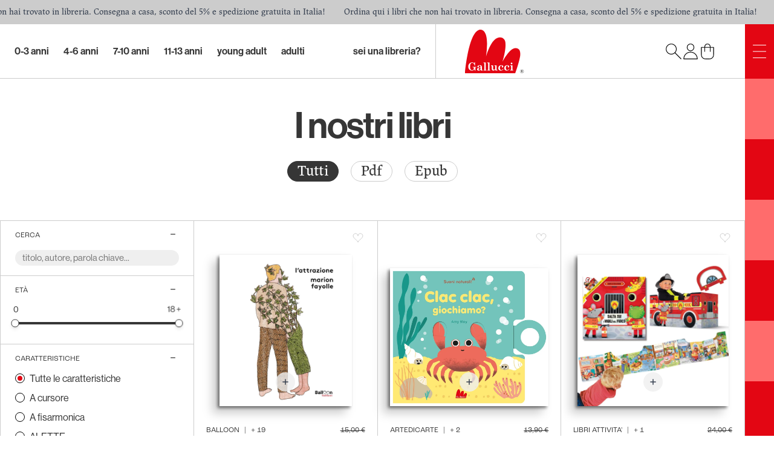

--- FILE ---
content_type: text/html; charset=utf-8
request_url: https://galluccieditore.com/it/catalogo
body_size: 90475
content:
<!DOCTYPE html><html lang="it" dir="ltr"><head><title>Tutti i libri • Gallucci Editore</title><meta charSet="utf-8"/><meta name="viewport" content="width=device-width,initial-scale=1"/><meta name="og:title" content="Tutti i libri • Gallucci Editore"/><meta name="description" content="Il nostro catalogo è molto ampio e variegato, che comprende libri per tutte le età, dai neonati ai ragazzi, proponiamo storie originali e coinvolgenti, che stimolano la fantasia e la creatività dei bambini."/><meta name="og:description" content="Il nostro catalogo è molto ampio e variegato, che comprende libri per tutte le età, dai neonati ai ragazzi, proponiamo storie originali e coinvolgenti, che stimolano la fantasia e la creatività dei bambini."/><meta name="og:locale" content="it"/><meta name="og:site_name" content="Gallucci Editore"/><meta name="og:locale:alternate" content="en"/><link rel="canonical" href="https://galluccieditore.com/it/catalogo"/><meta name="og:url" content="https://galluccieditore.com/it/catalogo"/><link rel="alternate" href="https://galluccieditore.com/en/catalog" hrefLang="x-default"/><link rel="alternate" href="https://galluccieditore.com/en/catalog" hrefLang="en"/><script type="application/ld+json">[{"@context":"https://schema.org","@type":"Organization","address":{"@type":"PostalAddress","addressLocality":"Italia, Roma","postalCode":"00185","streetAddress":"Via Liberiana, 17"},"email":"info@galluccieditore.com","name":"Carlo Gallucci editore srl","telephone":"+39 06 8413033","taxId":"07448901004","url":"https://galluccieditore.com","logo":"https://galluccieditore.com/gallucci_editore.png","image":"https://galluccieditore.com/gallucci_editore.png"},{"@context":"https://schema.org","@type":"WebSite","url":"https://galluccieditore.com","potentialAction":{"@type":"SearchAction","target":"https://galluccieditore.com/it/catalogo?search={search_term_string}","query-input":"required name=search_term_string"}}]</script><link rel="stylesheet" href="/build/_assets/app-SCFZCF47.css"/><link rel="stylesheet" href="https://use.typekit.net/kkd2ycm.css"/></head><body class="flex flex-col min-h-screen text-customBlack"><noscript><iframe src="https://www.googletagmanager.com/ns.html?id=GTM-KPFL3M4G" height="0" width="0" style="display:none;visibility:hidden"></iframe></noscript><div class="right-0 marquee flex-row flex overflow-hidden bg-customGray text-gray-700 h-10 font-jaf-lapture text-sm lg:fixed top-0 left-0 z-40"><div class="animate-marquee-start-slow flex-row flex items-center"><div class="whitespace-nowrap px-4 flex items-center"><span>Ordina qui i libri che non hai trovato in libreria. Consegna a casa, sconto del 5% e spedizione gratuita in Italia!</span></div></div><div class="animate-marquee-start-slow flex-row flex items-center"><div class="whitespace-nowrap px-4 flex items-center"><span>Ordina qui i libri che non hai trovato in libreria. Consegna a casa, sconto del 5% e spedizione gratuita in Italia!</span></div></div><div class="animate-marquee-start-slow flex-row flex items-center"><div class="whitespace-nowrap px-4 flex items-center"><span>Ordina qui i libri che non hai trovato in libreria. Consegna a casa, sconto del 5% e spedizione gratuita in Italia!</span></div></div><div class="animate-marquee-start-slow flex-row flex items-center"><div class="whitespace-nowrap px-4 flex items-center"><span>Ordina qui i libri che non hai trovato in libreria. Consegna a casa, sconto del 5% e spedizione gratuita in Italia!</span></div></div><div class="animate-marquee-start-slow flex-row flex items-center"><div class="whitespace-nowrap px-4 flex items-center"><span>Ordina qui i libri che non hai trovato in libreria. Consegna a casa, sconto del 5% e spedizione gratuita in Italia!</span></div></div><div class="animate-marquee-start-slow flex-row flex items-center"><div class="whitespace-nowrap px-4 flex items-center"><span>Ordina qui i libri che non hai trovato in libreria. Consegna a casa, sconto del 5% e spedizione gratuita in Italia!</span></div></div><div class="animate-marquee-start-slow flex-row flex items-center"><div class="whitespace-nowrap px-4 flex items-center"><span>Ordina qui i libri che non hai trovato in libreria. Consegna a casa, sconto del 5% e spedizione gratuita in Italia!</span></div></div><div class="animate-marquee-start-slow flex-row flex items-center"><div class="whitespace-nowrap px-4 flex items-center"><span>Ordina qui i libri che non hai trovato in libreria. Consegna a casa, sconto del 5% e spedizione gratuita in Italia!</span></div></div><div class="animate-marquee-start-slow flex-row flex items-center"><div class="whitespace-nowrap px-4 flex items-center"><span>Ordina qui i libri che non hai trovato in libreria. Consegna a casa, sconto del 5% e spedizione gratuita in Italia!</span></div></div><div class="animate-marquee-start-slow flex-row flex items-center"><div class="whitespace-nowrap px-4 flex items-center"><span>Ordina qui i libri che non hai trovato in libreria. Consegna a casa, sconto del 5% e spedizione gratuita in Italia!</span></div></div><div class="animate-marquee-start-slow flex-row flex items-center"><div class="whitespace-nowrap px-4 flex items-center"><span>Ordina qui i libri che non hai trovato in libreria. Consegna a casa, sconto del 5% e spedizione gratuita in Italia!</span></div></div><div class="animate-marquee-start-slow flex-row flex items-center"><div class="whitespace-nowrap px-4 flex items-center"><span>Ordina qui i libri che non hai trovato in libreria. Consegna a casa, sconto del 5% e spedizione gratuita in Italia!</span></div></div><div class="animate-marquee-start-slow flex-row flex items-center"><div class="whitespace-nowrap px-4 flex items-center"><span>Ordina qui i libri che non hai trovato in libreria. Consegna a casa, sconto del 5% e spedizione gratuita in Italia!</span></div></div><div class="animate-marquee-start-slow flex-row flex items-center"><div class="whitespace-nowrap px-4 flex items-center"><span>Ordina qui i libri che non hai trovato in libreria. Consegna a casa, sconto del 5% e spedizione gratuita in Italia!</span></div></div><div class="animate-marquee-start-slow flex-row flex items-center"><div class="whitespace-nowrap px-4 flex items-center"><span>Ordina qui i libri che non hai trovato in libreria. Consegna a casa, sconto del 5% e spedizione gratuita in Italia!</span></div></div></div><div class="relative"><div class="lg:min-h-screen flex flex-col lg:pr-12 lg:pt-10"><header class="border-customGray h-16 md:h-[90px] w-full flex justify-end border-b"><nav class="hidden lg:flex grow font-neue-haas-grotesk-display-medium text-lg"><div class="flex flex-wrap w-full py-5 pl-4 xl:pl-6 2xl:pl-12 space-x-6"><div class="relative group"><a class="h-full flex items-center justify-center hover:opacity-70 lowercase text-[1rem]" href="/it/catalogo/ag/0-3-anni-4">0-3 Anni</a><div class="hidden absolute z-50 group-hover:block hover:block font-neue-haas-grotesk-display-roman -left-2 w-auto pt-4 max-h-[280px]"><div class="bg-customWhite shadow-lg rounded-xl px-5 pt-4 pb-8 space-y-3"><p class="text-xs uppercase font-roc-grotesk">collane</p><div class="grid grid-rows-5 grid-flow-col gap-x-11 "><a class="hover:text-customRed block text-lg whitespace-nowrap lowercase" href="/it/catalogo/ag/0-3-anni-4">Tutti i libri</a><a class="hover:text-customRed block text-lg whitespace-nowrap lowercase" href="/it/catalogo/ag/0-3-anni-4/collana/super-price-27">Super price</a><a class="hover:text-customRed block text-lg whitespace-nowrap lowercase" href="/it/catalogo/ag/0-3-anni-4/collana/artedicarte-53">Artedicarte</a><a class="hover:text-customRed block text-lg whitespace-nowrap lowercase" href="/it/catalogo/ag/0-3-anni-4/collana/libri-attivita-77">LIBRI ATTIVITA&#x27;</a><a class="hover:text-customRed block text-lg whitespace-nowrap lowercase" href="/it/catalogo/ag/0-3-anni-4/collana/libri-di-stoffa-76">LIBRI DI STOFFA</a><a class="hover:text-customRed block text-lg whitespace-nowrap lowercase" href="/it/catalogo/ag/0-3-anni-4/collana/libri-peluche-45">Libri peluche</a><a class="hover:text-customRed block text-lg whitespace-nowrap lowercase" href="/it/catalogo/ag/0-3-anni-4/collana/cartonbello-44">Cartonbello</a><a class="hover:text-customRed block text-lg whitespace-nowrap lowercase" href="/it/catalogo/ag/0-3-anni-4/collana/illustrati-66">ILLUSTRATI</a><a class="hover:text-customRed block text-lg whitespace-nowrap lowercase" href="/it/catalogo/ag/0-3-anni-4/collana/classici-sonori-48">Classici sonori</a><a class="hover:text-customRed block text-lg whitespace-nowrap lowercase" href="/it/catalogo/ag/0-3-anni-4/collana/libri-bagnetto-75">LIBRI BAGNETTO</a><a class="hover:text-customRed block text-lg whitespace-nowrap lowercase" href="/it/catalogo/ag/0-3-anni-4/collana/librido-31">Lìbrido</a><a class="hover:text-customRed block text-lg whitespace-nowrap lowercase" href="/it/catalogo/ag/0-3-anni-4/collana/libri-profumati-51">Libri profumati</a><a class="hover:text-customRed block text-lg whitespace-nowrap lowercase" href="/it/catalogo/ag/0-3-anni-4/collana/indistruttilibri-94">INDISTRUTTILIBRI</a><a class="hover:text-customRed block text-lg whitespace-nowrap lowercase" href="/it/catalogo/ag/0-3-anni-4/collana/galleria-gallucci-81">GALLERIA GALLUCCI</a><a class="hover:text-customRed block text-lg whitespace-nowrap lowercase" href="/it/catalogo/ag/0-3-anni-4/collana/cip-chip-38">Cip Chip</a><a class="hover:text-customRed block text-lg whitespace-nowrap lowercase" href="/it/catalogo/ag/0-3-anni-4/collana/pop-up-13">Pop-up</a><a class="hover:text-customRed block text-lg whitespace-nowrap lowercase" href="/it/catalogo/ag/0-3-anni-4/collana/libri-per-i-bebe-74">LIBRI PER I BEBE&#x27;</a><a class="hover:text-customRed block text-lg whitespace-nowrap lowercase" href="/it/catalogo/ag/0-3-anni-4/collana/lucciolibri-con-luci-84">LUCCIOLIBRI - CON LUCI</a><a class="hover:text-customRed block text-lg whitespace-nowrap lowercase" href="/it/catalogo/ag/0-3-anni-4/collana/abbecelibri-91">ABBECELIBRI</a><a class="hover:text-customRed block text-lg whitespace-nowrap lowercase" href="/it/catalogo/ag/0-3-anni-4/collana/indispensalibri-52">Indispensalibri</a><a class="hover:text-customRed block text-lg whitespace-nowrap lowercase" href="/it/catalogo/ag/0-3-anni-4/collana/stem-37">STEM</a><a class="hover:text-customRed block text-lg whitespace-nowrap lowercase" href="/it/catalogo/ag/0-3-anni-4/collana/gallucci-kalimat-33">Gallucci Kalimat </a><a class="hover:text-customRed block text-lg whitespace-nowrap lowercase" href="/it/catalogo/ag/0-3-anni-4/collana/libri-cd-32">Libri + Cd</a><a class="hover:text-customRed block text-lg whitespace-nowrap lowercase" href="/it/catalogo/ag/0-3-anni-4/collana/libri-illustrati-1">Libri illustrati</a><a class="hover:text-customRed block text-lg whitespace-nowrap lowercase" href="/it/catalogo/ag/0-3-anni-4/collana/scatole-gioco-78">SCATOLE GIOCO</a><a class="hover:text-customRed block text-lg whitespace-nowrap lowercase" href="/it/catalogo/ag/0-3-anni-4/collana/impermealibri-103">IMPERMEALIBRI</a><a class="hover:text-customRed block text-lg whitespace-nowrap lowercase" href="/it/catalogo/ag/0-3-anni-4/collana/musica-maestro-126">MUSICA, MAESTRO!</a><a class="hover:text-customRed block text-lg whitespace-nowrap lowercase" href="/it/catalogo/ag/0-3-anni-4/collana/uao-letture-intermedie-79">UAO LETTURE INTERMEDIE</a><a class="hover:text-customRed block text-lg whitespace-nowrap lowercase" href="/it/catalogo/ag/0-3-anni-4/collana/prime-letture-55">Prime letture</a><a class="hover:text-customRed block text-lg whitespace-nowrap lowercase" href="/it/catalogo/ag/0-3-anni-4/collana/colorabili-28">Colorabili</a></div></div></div></div><div class="relative group"><a class="h-full flex items-center justify-center hover:opacity-70 lowercase text-[1rem]" href="/it/catalogo/ag/4-6-anni-5">4-6 Anni</a><div class="hidden absolute z-50 group-hover:block hover:block font-neue-haas-grotesk-display-roman -left-2 w-auto pt-4 max-h-[280px]"><div class="bg-customWhite shadow-lg rounded-xl px-5 pt-4 pb-8 space-y-3"><p class="text-xs uppercase font-roc-grotesk">collane</p><div class="grid grid-rows-5 grid-flow-col gap-x-11 "><a class="hover:text-customRed block text-lg whitespace-nowrap lowercase" href="/it/catalogo/ag/4-6-anni-5">Tutti i libri</a><a class="hover:text-customRed block text-lg whitespace-nowrap lowercase" href="/it/catalogo/ag/4-6-anni-5/collana/super-price-27">Super price</a><a class="hover:text-customRed block text-lg whitespace-nowrap lowercase" href="/it/catalogo/ag/4-6-anni-5/collana/illustrati-66">ILLUSTRATI</a><a class="hover:text-customRed block text-lg whitespace-nowrap lowercase" href="/it/catalogo/ag/4-6-anni-5/collana/prime-letture-55">Prime letture</a><a class="hover:text-customRed block text-lg whitespace-nowrap lowercase" href="/it/catalogo/ag/4-6-anni-5/collana/lilliput-36">Lilliput</a><a class="hover:text-customRed block text-lg whitespace-nowrap lowercase" href="/it/catalogo/ag/4-6-anni-5/collana/galleria-gallucci-81">GALLERIA GALLUCCI</a><a class="hover:text-customRed block text-lg whitespace-nowrap lowercase" href="/it/catalogo/ag/4-6-anni-5/collana/colorabili-28">Colorabili</a><a class="hover:text-customRed block text-lg whitespace-nowrap lowercase" href="/it/catalogo/ag/4-6-anni-5/collana/stem-37">STEM</a><a class="hover:text-customRed block text-lg whitespace-nowrap lowercase" href="/it/catalogo/ag/4-6-anni-5/collana/gallucci-kalimat-33">Gallucci Kalimat </a><a class="hover:text-customRed block text-lg whitespace-nowrap lowercase" href="/it/catalogo/ag/4-6-anni-5/collana/primi-fumetti-59">Primi fumetti</a><a class="hover:text-customRed block text-lg whitespace-nowrap lowercase" href="/it/catalogo/ag/4-6-anni-5/collana/pop-up-13">Pop-up</a><a class="hover:text-customRed block text-lg whitespace-nowrap lowercase" href="/it/catalogo/ag/4-6-anni-5/collana/uao-letture-intermedie-79">UAO LETTURE INTERMEDIE</a><a class="hover:text-customRed block text-lg whitespace-nowrap lowercase" href="/it/catalogo/ag/4-6-anni-5/collana/libri-attivita-77">LIBRI ATTIVITA&#x27;</a><a class="hover:text-customRed block text-lg whitespace-nowrap lowercase" href="/it/catalogo/ag/4-6-anni-5/collana/artedicarte-53">Artedicarte</a><a class="hover:text-customRed block text-lg whitespace-nowrap lowercase" href="/it/catalogo/ag/4-6-anni-5/collana/cartonbello-44">Cartonbello</a><a class="hover:text-customRed block text-lg whitespace-nowrap lowercase" href="/it/catalogo/ag/4-6-anni-5/collana/creste-doro-89">CRESTE D&#x27;ORO</a><a class="hover:text-customRed block text-lg whitespace-nowrap lowercase" href="/it/catalogo/ag/4-6-anni-5/collana/indispensalibri-52">Indispensalibri</a><a class="hover:text-customRed block text-lg whitespace-nowrap lowercase" href="/it/catalogo/ag/4-6-anni-5/collana/non-fiction-85">NON-FICTION</a><a class="hover:text-customRed block text-lg whitespace-nowrap lowercase" href="/it/catalogo/ag/4-6-anni-5/collana/scatole-gioco-78">SCATOLE GIOCO</a><a class="hover:text-customRed block text-lg whitespace-nowrap lowercase" href="/it/catalogo/ag/4-6-anni-5/collana/libri-illustrati-1">Libri illustrati</a><a class="hover:text-customRed block text-lg whitespace-nowrap lowercase" href="/it/catalogo/ag/4-6-anni-5/collana/balloon-57">Balloon</a><a class="hover:text-customRed block text-lg whitespace-nowrap lowercase" href="/it/catalogo/ag/4-6-anni-5/collana/libri-cd-32">Libri + Cd</a></div></div></div></div><div class="relative group"><a class="h-full flex items-center justify-center hover:opacity-70 lowercase text-[1rem]" href="/it/catalogo/ag/7-10-anni-6">7-10 Anni</a><div class="hidden absolute z-50 group-hover:block hover:block font-neue-haas-grotesk-display-roman -left-2 w-auto pt-4 max-h-[280px]"><div class="bg-customWhite shadow-lg rounded-xl px-5 pt-4 pb-8 space-y-3"><p class="text-xs uppercase font-roc-grotesk">collane</p><div class="grid grid-rows-5 grid-flow-col gap-x-11 "><a class="hover:text-customRed block text-lg whitespace-nowrap lowercase" href="/it/catalogo/ag/7-10-anni-6">Tutti i libri</a><a class="hover:text-customRed block text-lg whitespace-nowrap lowercase" href="/it/catalogo/ag/7-10-anni-6/collana/uao-letture-intermedie-79">UAO LETTURE INTERMEDIE</a><a class="hover:text-customRed block text-lg whitespace-nowrap lowercase" href="/it/catalogo/ag/7-10-anni-6/collana/super-price-27">Super price</a><a class="hover:text-customRed block text-lg whitespace-nowrap lowercase" href="/it/catalogo/ag/7-10-anni-6/collana/prime-letture-55">Prime letture</a><a class="hover:text-customRed block text-lg whitespace-nowrap lowercase" href="/it/catalogo/ag/7-10-anni-6/collana/indispensalibri-52">Indispensalibri</a><a class="hover:text-customRed block text-lg whitespace-nowrap lowercase" href="/it/catalogo/ag/7-10-anni-6/collana/stem-37">STEM</a><a class="hover:text-customRed block text-lg whitespace-nowrap lowercase" href="/it/catalogo/ag/7-10-anni-6/collana/uao-54">UAO</a><a class="hover:text-customRed block text-lg whitespace-nowrap lowercase" href="/it/catalogo/ag/7-10-anni-6/collana/young-130">YOUNG</a><a class="hover:text-customRed block text-lg whitespace-nowrap lowercase" href="/it/catalogo/ag/7-10-anni-6/collana/primi-fumetti-59">Primi fumetti</a><a class="hover:text-customRed block text-lg whitespace-nowrap lowercase" href="/it/catalogo/ag/7-10-anni-6/collana/libri-gioco-61">Libri gioco</a><a class="hover:text-customRed block text-lg whitespace-nowrap lowercase" href="/it/catalogo/ag/7-10-anni-6/collana/yea-60">YEA</a><a class="hover:text-customRed block text-lg whitespace-nowrap lowercase" href="/it/catalogo/ag/7-10-anni-6/collana/illustrati-66">ILLUSTRATI</a><a class="hover:text-customRed block text-lg whitespace-nowrap lowercase" href="/it/catalogo/ag/7-10-anni-6/collana/gallucci-kalimat-33">Gallucci Kalimat </a><a class="hover:text-customRed block text-lg whitespace-nowrap lowercase" href="/it/catalogo/ag/7-10-anni-6/collana/che-idea-127">CHE IDEA</a><a class="hover:text-customRed block text-lg whitespace-nowrap lowercase" href="/it/catalogo/ag/7-10-anni-6/collana/graphic-novel-93">GRAPHIC NOVEL</a><a class="hover:text-customRed block text-lg whitespace-nowrap lowercase" href="/it/catalogo/ag/7-10-anni-6/collana/galleria-gallucci-81">GALLERIA GALLUCCI</a><a class="hover:text-customRed block text-lg whitespace-nowrap lowercase" href="/it/catalogo/ag/7-10-anni-6/collana/non-fiction-85">NON-FICTION</a><a class="hover:text-customRed block text-lg whitespace-nowrap lowercase" href="/it/catalogo/ag/7-10-anni-6/collana/young-adult-80">YOUNG ADULT</a><a class="hover:text-customRed block text-lg whitespace-nowrap lowercase" href="/it/catalogo/ag/7-10-anni-6/collana/libri-attivita-77">LIBRI ATTIVITA&#x27;</a><a class="hover:text-customRed block text-lg whitespace-nowrap lowercase" href="/it/catalogo/ag/7-10-anni-6/collana/balloon-57">Balloon</a><a class="hover:text-customRed block text-lg whitespace-nowrap lowercase" href="/it/catalogo/ag/7-10-anni-6/collana/aggiornamenti-129">AggiornaMENTI</a><a class="hover:text-customRed block text-lg whitespace-nowrap lowercase" href="/it/catalogo/ag/7-10-anni-6/collana/universale-gallucci-68">UNIVERSALE GALLUCCI</a><a class="hover:text-customRed block text-lg whitespace-nowrap lowercase" href="/it/catalogo/ag/7-10-anni-6/collana/artedicarte-53">Artedicarte</a><a class="hover:text-customRed block text-lg whitespace-nowrap lowercase" href="/it/catalogo/ag/7-10-anni-6/collana/imperdilibri-40">Imperdilibri</a><a class="hover:text-customRed block text-lg whitespace-nowrap lowercase" href="/it/catalogo/ag/7-10-anni-6/collana/libri-illustrati-1">Libri illustrati</a></div></div></div></div><div class="relative group"><a class="h-full flex items-center justify-center hover:opacity-70 lowercase text-[1rem]" href="/it/catalogo/ag/11-13-anni-7">11-13 Anni</a><div class="hidden absolute z-50 group-hover:block hover:block font-neue-haas-grotesk-display-roman -left-2 w-auto pt-4 max-h-[280px]"><div class="bg-customWhite shadow-lg rounded-xl px-5 pt-4 pb-8 space-y-3"><p class="text-xs uppercase font-roc-grotesk">collane</p><div class="grid grid-rows-5 grid-flow-col gap-x-11 "><a class="hover:text-customRed block text-lg whitespace-nowrap lowercase" href="/it/catalogo/ag/11-13-anni-7">Tutti i libri</a><a class="hover:text-customRed block text-lg whitespace-nowrap lowercase" href="/it/catalogo/ag/11-13-anni-7/collana/young-130">YOUNG</a><a class="hover:text-customRed block text-lg whitespace-nowrap lowercase" href="/it/catalogo/ag/11-13-anni-7/collana/young-adult-80">YOUNG ADULT</a><a class="hover:text-customRed block text-lg whitespace-nowrap lowercase" href="/it/catalogo/ag/11-13-anni-7/collana/imperdilibri-40">Imperdilibri</a><a class="hover:text-customRed block text-lg whitespace-nowrap lowercase" href="/it/catalogo/ag/11-13-anni-7/collana/super-price-27">Super price</a><a class="hover:text-customRed block text-lg whitespace-nowrap lowercase" href="/it/catalogo/ag/11-13-anni-7/collana/uao-letture-intermedie-79">UAO LETTURE INTERMEDIE</a><a class="hover:text-customRed block text-lg whitespace-nowrap lowercase" href="/it/catalogo/ag/11-13-anni-7/collana/stem-37">STEM</a><a class="hover:text-customRed block text-lg whitespace-nowrap lowercase" href="/it/catalogo/ag/11-13-anni-7/collana/paperback-128">PAPERBACK</a><a class="hover:text-customRed block text-lg whitespace-nowrap lowercase" href="/it/catalogo/ag/11-13-anni-7/collana/libri-gioco-61">Libri gioco</a><a class="hover:text-customRed block text-lg whitespace-nowrap lowercase" href="/it/catalogo/ag/11-13-anni-7/collana/aggiornamenti-129">AggiornaMENTI</a><a class="hover:text-customRed block text-lg whitespace-nowrap lowercase" href="/it/catalogo/ag/11-13-anni-7/collana/graphic-novel-93">GRAPHIC NOVEL</a><a class="hover:text-customRed block text-lg whitespace-nowrap lowercase" href="/it/catalogo/ag/11-13-anni-7/collana/yea-60">YEA</a><a class="hover:text-customRed block text-lg whitespace-nowrap lowercase" href="/it/catalogo/ag/11-13-anni-7/collana/balloon-57">Balloon</a><a class="hover:text-customRed block text-lg whitespace-nowrap lowercase" href="/it/catalogo/ag/11-13-anni-7/collana/galleria-gallucci-81">GALLERIA GALLUCCI</a><a class="hover:text-customRed block text-lg whitespace-nowrap lowercase" href="/it/catalogo/ag/11-13-anni-7/collana/indispensalibri-52">Indispensalibri</a><a class="hover:text-customRed block text-lg whitespace-nowrap lowercase" href="/it/catalogo/ag/11-13-anni-7/collana/colorabili-28">Colorabili</a><a class="hover:text-customRed block text-lg whitespace-nowrap lowercase" href="/it/catalogo/ag/11-13-anni-7/collana/non-fiction-85">NON-FICTION</a><a class="hover:text-customRed block text-lg whitespace-nowrap lowercase" href="/it/catalogo/ag/11-13-anni-7/collana/gallucci-kalimat-33">Gallucci Kalimat </a><a class="hover:text-customRed block text-lg whitespace-nowrap lowercase" href="/it/catalogo/ag/11-13-anni-7/collana/indispensalibri-19">Indispensalibri </a></div></div></div></div><div class="relative group"><a class="h-full flex items-center justify-center hover:opacity-70 lowercase text-[1rem]" href="/it/catalogo/ag/young-adult-8">Young Adult</a><div class="hidden absolute z-50 group-hover:block hover:block font-neue-haas-grotesk-display-roman -left-2 w-auto pt-4 max-h-[280px]"><div class="bg-customWhite shadow-lg rounded-xl px-5 pt-4 pb-8 space-y-3"><p class="text-xs uppercase font-roc-grotesk">collane</p><div class="grid grid-rows-5 grid-flow-col gap-x-11 "><a class="hover:text-customRed block text-lg whitespace-nowrap lowercase" href="/it/catalogo/ag/young-adult-8">Tutti i libri</a><a class="hover:text-customRed block text-lg whitespace-nowrap lowercase" href="/it/catalogo/ag/young-adult-8/collana/young-adult-80">YOUNG ADULT</a><a class="hover:text-customRed block text-lg whitespace-nowrap lowercase" href="/it/catalogo/ag/young-adult-8/collana/graphic-novel-93">GRAPHIC NOVEL</a><a class="hover:text-customRed block text-lg whitespace-nowrap lowercase" href="/it/catalogo/ag/young-adult-8/collana/super-price-27">Super price</a><a class="hover:text-customRed block text-lg whitespace-nowrap lowercase" href="/it/catalogo/ag/young-adult-8/collana/yea-60">YEA</a><a class="hover:text-customRed block text-lg whitespace-nowrap lowercase" href="/it/catalogo/ag/young-adult-8/collana/young-130">YOUNG</a><a class="hover:text-customRed block text-lg whitespace-nowrap lowercase" href="/it/catalogo/ag/young-adult-8/collana/galleria-gallucci-81">GALLERIA GALLUCCI</a><a class="hover:text-customRed block text-lg whitespace-nowrap lowercase" href="/it/catalogo/ag/young-adult-8/collana/glifi-82">GLIFI</a><a class="hover:text-customRed block text-lg whitespace-nowrap lowercase" href="/it/catalogo/ag/young-adult-8/collana/artedicarte-53">Artedicarte</a><a class="hover:text-customRed block text-lg whitespace-nowrap lowercase" href="/it/catalogo/ag/young-adult-8/collana/sounds-good-46">Sounds good!</a></div></div></div></div><div class="relative group"><a class="h-full flex items-center justify-center hover:opacity-70 lowercase text-[1rem]" href="/it/catalogo/ag/adulti-12">Adulti</a><div class="hidden absolute z-50 group-hover:block hover:block font-neue-haas-grotesk-display-roman -left-2 w-auto pt-4 max-h-[280px]"><div class="bg-customWhite shadow-lg rounded-xl px-5 pt-4 pb-8 space-y-3"><p class="text-xs uppercase font-roc-grotesk">collane</p><div class="grid grid-rows-5 grid-flow-col gap-x-11 "><a class="hover:text-customRed block text-lg whitespace-nowrap lowercase" href="/it/catalogo/ag/adulti-12">Tutti i libri</a><a class="hover:text-customRed block text-lg whitespace-nowrap lowercase" href="/it/catalogo/ag/adulti-12/collana/glifi-82">GLIFI</a><a class="hover:text-customRed block text-lg whitespace-nowrap lowercase" href="/it/catalogo/ag/adulti-12/collana/super-price-27">Super price</a><a class="hover:text-customRed block text-lg whitespace-nowrap lowercase" href="/it/catalogo/ag/adulti-12/collana/varia-113">VARIA</a><a class="hover:text-customRed block text-lg whitespace-nowrap lowercase" href="/it/catalogo/ag/adulti-12/collana/satira-58">Satira</a><a class="hover:text-customRed block text-lg whitespace-nowrap lowercase" href="/it/catalogo/ag/adulti-12/collana/colorabili-28">Colorabili</a><a class="hover:text-customRed block text-lg whitespace-nowrap lowercase" href="/it/catalogo/ag/adulti-12/collana/graphic-novel-93">GRAPHIC NOVEL</a><a class="hover:text-customRed block text-lg whitespace-nowrap lowercase" href="/it/catalogo/ag/adulti-12/collana/sounds-good-46">Sounds good!</a><a class="hover:text-customRed block text-lg whitespace-nowrap lowercase" href="/it/catalogo/ag/adulti-12/collana/i-libri-di-bartoletti-83">I LIBRI DI BARTOLETTI</a><a class="hover:text-customRed block text-lg whitespace-nowrap lowercase" href="/it/catalogo/ag/adulti-12/collana/balloon-57">Balloon</a><a class="hover:text-customRed block text-lg whitespace-nowrap lowercase" href="/it/catalogo/ag/adulti-12/collana/capricci-11">Capricci</a><a class="hover:text-customRed block text-lg whitespace-nowrap lowercase" href="/it/catalogo/ag/adulti-12/collana/aggiornamenti-129">AggiornaMENTI</a><a class="hover:text-customRed block text-lg whitespace-nowrap lowercase" href="/it/catalogo/ag/adulti-12/collana/paperback-128">PAPERBACK</a><a class="hover:text-customRed block text-lg whitespace-nowrap lowercase" href="/it/catalogo/ag/adulti-12/collana/young-adult-80">YOUNG ADULT</a><a class="hover:text-customRed block text-lg whitespace-nowrap lowercase" href="/it/catalogo/ag/adulti-12/collana/pop-up-13">Pop-up</a></div></div></div></div></div><div class="hidden xl:flex items-center px-6 2xl:px-12 whitespace-nowrap hover:opacity-70 text-[1rem]"><a class="lowercase" href="/it/accedi/libreria">sei una libreria?</a></div></nav><nav class="w-full lg:w-[40vw] border-customGray flex justify-between items-center px-6 md:px-12 relative z-0 shrink-0 lg:border-l"><a href="/it"><img src="/build/_assets/gallucci-logo-UFEIPOA4.svg" class="h-12 md:h-[4.5rem]" alt="Logo"/></a><div class="flex gap-4"><button><img src="/build/_assets/gallucci-search-PLO7MV2C.svg" class="text-gray-700 text-2xl h-7 w-7"/></button><button><img src="/build/_assets/gallucci-user-2YZKGCQA.svg" class="text-gray-700 text-2xl h-7 w-7" alt="account"/></button><a class="relative z-0" href="/it/carrello"><img src="/build/_assets/gallucci-cart-CEDFZCMO.svg" alt="cart" class="text-gray-700 text-2xl h-7 w-7"/></a></div></nav></header><div class="grow flex flex-col max-lg:pb-6"><div class="w-full"><h1 class="font-neue-haas-grotesk-display-medium text-4xl md:text-6xl text-center leading-tight tracking-tight mt-12 lg:mt-22 lg:mb-0 max-w-[80%] mx-auto mb-10">I nostri libri</h1><input type="radio" hidden="" readonly="" name="type" style="position:fixed;top:1px;left:1px;width:1px;height:0;padding:0;margin:-1px;overflow:hidden;clip:rect(0, 0, 0, 0);white-space:nowrap;border-width:0;display:none" checked="" value="all"/><div class="flex flex-nowrap font-jaf-lapture text-2xl pt-7 justify-center space-x-5 pb-16 max-lg:hidden" id="headlessui-radiogroup-:R8p9p:" role="radiogroup"><div class="flex items-center cursor-pointer" id="headlessui-radiogroup-option-:R6op9p:" role="radio" aria-checked="true" tabindex="0" data-headlessui-state="checked"><label class="border-customBlack bg-customBlack text-customWhite border rounded-full px-4 hover:bg-customBlack hover:border-customBlack hover:text-customWhite cursor-pointer" id="headlessui-label-:Rmop9p:">Tutti</label></div><div class="flex items-center cursor-pointer" id="headlessui-radiogroup-option-:Raop9p:" role="radio" aria-checked="false" tabindex="-1" data-headlessui-state=""><label class="border-customGray border rounded-full px-4 hover:bg-customBlack hover:border-customBlack hover:text-customWhite cursor-pointer" id="headlessui-label-:Rqop9p:">Pdf</label></div><div class="flex items-center cursor-pointer" id="headlessui-radiogroup-option-:Reop9p:" role="radio" aria-checked="false" tabindex="-1" data-headlessui-state=""><label class="border-customGray border rounded-full px-4 hover:bg-customBlack hover:border-customBlack hover:text-customWhite cursor-pointer" id="headlessui-label-:Ruop9p:">Epub</label></div></div></div><div class="border-t border-customGray pb-24"><div class="max-w-[1600px] m-auto flex"><div class="hidden lg:block w-60 xl:w-80 shrink-0"><div class="divide-y divide-customGray border-x border-b border-customGray mr-[-1px]"><div class=""><div class="w-full flex hover:bg-customLightGray duration-700 cursor-pointer"><div class="w-1/2 pl-6 pt-4 pb-3 text-xs font-roc-grotesk uppercase"><p>cerca</p></div><div class="w-1/2 relative flex flex-row-reverse pt-3 pb-3 pr-6"><img src="/build/_assets/gallucci-minus-LZOWY6D6.svg" alt="open the box" class="w-5 h-5"/></div></div><div class="relative w-[85%] mx-auto rounded-full mt-1 mb-4 items-center overflow-hidden bg-customLightGray placeholder:text-black"><input placeholder="titolo, autore, parola chiave..." type="text" id="search" name="search" readonly="" class="bg-transparent w-[90%] px-3 font-neue-haas-grotesk-display-roman text-[15px] outline-none my-0.5 placeholder:text-black/50 placeholder:opacity-100"/></div></div><div class=""><div class="w-full flex hover:bg-customLightGray duration-700 cursor-pointer"><div class="w-1/2 pl-6 pt-4 pb-3 text-xs font-roc-grotesk uppercase"><p>età</p></div><div class="w-1/2 relative flex flex-row-reverse pt-3 pb-3 pr-6"><img src="/build/_assets/gallucci-minus-LZOWY6D6.svg" alt="open the box" class="w-5 h-5"/></div></div><div class="flex justify-center flex-wrap px-6 py-4"><div class="flex h-9 w-full"><div class="h-1 w-full rounded self-center" style="background:linear-gradient(to right, #cccccc 0%, #cccccc 0%, #363636 0%, #363636 100%, #cccccc 100%, #cccccc 100%)"><div style="position:absolute;z-index:0;cursor:grab;user-select:none;touch-action:none;-webkit-user-select:none;-moz-user-select:none;-ms-user-select:none" tabindex="0" aria-valuemax="18" aria-valuemin="0" aria-valuenow="0" draggable="false" role="slider" class="flex items-center justify-center relative w-[13px] h-[13px] rounded-full bg-customWhite shadow-md border border-customBlack "><div class="absolute -top-7 font-neue-haas-grotesk-display-roman text-sm whitespace-nowrap left-0.5 text-left mr-1">0 </div><div class="bg-customRed w-[7px] h-[7px] rounded-full opacity-0"></div></div><div style="position:absolute;z-index:1;cursor:grab;user-select:none;touch-action:none;-webkit-user-select:none;-moz-user-select:none;-ms-user-select:none" tabindex="0" aria-valuemax="18" aria-valuemin="0" aria-valuenow="18" draggable="false" role="slider" class="flex items-center justify-center relative w-[13px] h-[13px] rounded-full bg-customWhite shadow-md border border-customBlack "><div class="absolute -top-7 font-neue-haas-grotesk-display-roman text-sm whitespace-nowrap right-0.5 text-right ml-1">18 +</div><div class="bg-customRed w-[7px] h-[7px] rounded-full opacity-0"></div></div></div></div></div></div><div class=""><div class="w-full flex hover:bg-customLightGray duration-700 cursor-pointer"><div class="w-1/2 pl-6 pt-4 pb-3 text-xs font-roc-grotesk uppercase"><p>caratteristiche</p></div><div class="w-1/2 relative flex flex-row-reverse pt-3 pb-3 pr-6"><img src="/build/_assets/gallucci-minus-LZOWY6D6.svg" alt="open the box" class="w-5 h-5"/></div></div><div class="pb-1 space-y-1 container-snap overflow-y-scroll pb-3 max-h-52"><input type="radio" hidden="" readonly="" name="characteristics" style="position:fixed;top:1px;left:1px;width:1px;height:0;padding:0;margin:-1px;overflow:hidden;clip:rect(0, 0, 0, 0);white-space:nowrap;border-width:0;display:none" checked="" value="-1"/><div id="headlessui-radiogroup-:Rhlp9p:" role="radiogroup"><div class="space-y-2 pb-2"><div class="flex items-center cursor-pointer pl-6 space-x-2" id="headlessui-radiogroup-option-:Rdhlp9p:" role="radio" aria-checked="true" tabindex="0" data-headlessui-state="checked"><div class="p-[3px] w-4 h-4 border border-black rounded-full"><div class="h-full w-full rounded-full bg-customRed"></div></div><label class="font-neue-haas-grotesk-display-roman cursor-pointer" id="headlessui-label-:R2gdhlp9p:">Tutte le caratteristiche</label></div><div class="flex items-center cursor-pointer pl-6 space-x-2" id="headlessui-radiogroup-option-:Rlhlp9p:" role="radio" aria-checked="false" tabindex="-1" data-headlessui-state=""><div class="p-[3px] w-4 h-4 border border-black rounded-full"><div class="h-full w-full rounded-full hidden"></div></div><label class="font-neue-haas-grotesk-display-roman cursor-pointer" id="headlessui-label-:R2glhlp9p:">A cursore</label></div><div class="flex items-center cursor-pointer pl-6 space-x-2" id="headlessui-radiogroup-option-:Rthlp9p:" role="radio" aria-checked="false" tabindex="-1" data-headlessui-state=""><div class="p-[3px] w-4 h-4 border border-black rounded-full"><div class="h-full w-full rounded-full hidden"></div></div><label class="font-neue-haas-grotesk-display-roman cursor-pointer" id="headlessui-label-:R2gthlp9p:">A fisarmonica</label></div><div class="flex items-center cursor-pointer pl-6 space-x-2" id="headlessui-radiogroup-option-:R15hlp9p:" role="radio" aria-checked="false" tabindex="-1" data-headlessui-state=""><div class="p-[3px] w-4 h-4 border border-black rounded-full"><div class="h-full w-full rounded-full hidden"></div></div><label class="font-neue-haas-grotesk-display-roman cursor-pointer" id="headlessui-label-:R2h5hlp9p:">ALETTE</label></div><div class="flex items-center cursor-pointer pl-6 space-x-2" id="headlessui-radiogroup-option-:R1dhlp9p:" role="radio" aria-checked="false" tabindex="-1" data-headlessui-state=""><div class="p-[3px] w-4 h-4 border border-black rounded-full"><div class="h-full w-full rounded-full hidden"></div></div><label class="font-neue-haas-grotesk-display-roman cursor-pointer" id="headlessui-label-:R2hdhlp9p:">Bagnetto</label></div><div class="flex items-center cursor-pointer pl-6 space-x-2" id="headlessui-radiogroup-option-:R1lhlp9p:" role="radio" aria-checked="false" tabindex="-1" data-headlessui-state=""><div class="p-[3px] w-4 h-4 border border-black rounded-full"><div class="h-full w-full rounded-full hidden"></div></div><label class="font-neue-haas-grotesk-display-roman cursor-pointer" id="headlessui-label-:R2hlhlp9p:">Bilingue</label></div><div class="flex items-center cursor-pointer pl-6 space-x-2" id="headlessui-radiogroup-option-:R1thlp9p:" role="radio" aria-checked="false" tabindex="-1" data-headlessui-state=""><div class="p-[3px] w-4 h-4 border border-black rounded-full"><div class="h-full w-full rounded-full hidden"></div></div><label class="font-neue-haas-grotesk-display-roman cursor-pointer" id="headlessui-label-:R2hthlp9p:">Braille</label></div><div class="flex items-center cursor-pointer pl-6 space-x-2" id="headlessui-radiogroup-option-:R25hlp9p:" role="radio" aria-checked="false" tabindex="-1" data-headlessui-state=""><div class="p-[3px] w-4 h-4 border border-black rounded-full"><div class="h-full w-full rounded-full hidden"></div></div><label class="font-neue-haas-grotesk-display-roman cursor-pointer" id="headlessui-label-:R2i5hlp9p:">Collage</label></div><div class="flex items-center cursor-pointer pl-6 space-x-2" id="headlessui-radiogroup-option-:R2dhlp9p:" role="radio" aria-checked="false" tabindex="-1" data-headlessui-state=""><div class="p-[3px] w-4 h-4 border border-black rounded-full"><div class="h-full w-full rounded-full hidden"></div></div><label class="font-neue-haas-grotesk-display-roman cursor-pointer" id="headlessui-label-:R2idhlp9p:">Con CD</label></div><div class="flex items-center cursor-pointer pl-6 space-x-2" id="headlessui-radiogroup-option-:R2lhlp9p:" role="radio" aria-checked="false" tabindex="-1" data-headlessui-state=""><div class="p-[3px] w-4 h-4 border border-black rounded-full"><div class="h-full w-full rounded-full hidden"></div></div><label class="font-neue-haas-grotesk-display-roman cursor-pointer" id="headlessui-label-:R2ilhlp9p:">Con DVD</label></div><div class="flex items-center cursor-pointer pl-6 space-x-2" id="headlessui-radiogroup-option-:R2thlp9p:" role="radio" aria-checked="false" tabindex="-1" data-headlessui-state=""><div class="p-[3px] w-4 h-4 border border-black rounded-full"><div class="h-full w-full rounded-full hidden"></div></div><label class="font-neue-haas-grotesk-display-roman cursor-pointer" id="headlessui-label-:R2ithlp9p:">Con attacca-stacca</label></div><div class="flex items-center cursor-pointer pl-6 space-x-2" id="headlessui-radiogroup-option-:R35hlp9p:" role="radio" aria-checked="false" tabindex="-1" data-headlessui-state=""><div class="p-[3px] w-4 h-4 border border-black rounded-full"><div class="h-full w-full rounded-full hidden"></div></div><label class="font-neue-haas-grotesk-display-roman cursor-pointer" id="headlessui-label-:R2j5hlp9p:">Con gadget</label></div><div class="flex items-center cursor-pointer pl-6 space-x-2" id="headlessui-radiogroup-option-:R3dhlp9p:" role="radio" aria-checked="false" tabindex="-1" data-headlessui-state=""><div class="p-[3px] w-4 h-4 border border-black rounded-full"><div class="h-full w-full rounded-full hidden"></div></div><label class="font-neue-haas-grotesk-display-roman cursor-pointer" id="headlessui-label-:R2jdhlp9p:">Con immagini</label></div><div class="flex items-center cursor-pointer pl-6 space-x-2" id="headlessui-radiogroup-option-:R3lhlp9p:" role="radio" aria-checked="false" tabindex="-1" data-headlessui-state=""><div class="p-[3px] w-4 h-4 border border-black rounded-full"><div class="h-full w-full rounded-full hidden"></div></div><label class="font-neue-haas-grotesk-display-roman cursor-pointer" id="headlessui-label-:R2jlhlp9p:">Con oro a caldo</label></div><div class="flex items-center cursor-pointer pl-6 space-x-2" id="headlessui-radiogroup-option-:R3thlp9p:" role="radio" aria-checked="false" tabindex="-1" data-headlessui-state=""><div class="p-[3px] w-4 h-4 border border-black rounded-full"><div class="h-full w-full rounded-full hidden"></div></div><label class="font-neue-haas-grotesk-display-roman cursor-pointer" id="headlessui-label-:R2jthlp9p:">Con orologio</label></div><div class="flex items-center cursor-pointer pl-6 space-x-2" id="headlessui-radiogroup-option-:R45hlp9p:" role="radio" aria-checked="false" tabindex="-1" data-headlessui-state=""><div class="p-[3px] w-4 h-4 border border-black rounded-full"><div class="h-full w-full rounded-full hidden"></div></div><label class="font-neue-haas-grotesk-display-roman cursor-pointer" id="headlessui-label-:R2k5hlp9p:">Con riproduzioni</label></div><div class="flex items-center cursor-pointer pl-6 space-x-2" id="headlessui-radiogroup-option-:R4dhlp9p:" role="radio" aria-checked="false" tabindex="-1" data-headlessui-state=""><div class="p-[3px] w-4 h-4 border border-black rounded-full"><div class="h-full w-full rounded-full hidden"></div></div><label class="font-neue-haas-grotesk-display-roman cursor-pointer" id="headlessui-label-:R2kdhlp9p:">Con sticker</label></div><div class="flex items-center cursor-pointer pl-6 space-x-2" id="headlessui-radiogroup-option-:R4lhlp9p:" role="radio" aria-checked="false" tabindex="-1" data-headlessui-state=""><div class="p-[3px] w-4 h-4 border border-black rounded-full"><div class="h-full w-full rounded-full hidden"></div></div><label class="font-neue-haas-grotesk-display-roman cursor-pointer" id="headlessui-label-:R2klhlp9p:">Consigliato dal WWF</label></div><div class="flex items-center cursor-pointer pl-6 space-x-2" id="headlessui-radiogroup-option-:R4thlp9p:" role="radio" aria-checked="false" tabindex="-1" data-headlessui-state=""><div class="p-[3px] w-4 h-4 border border-black rounded-full"><div class="h-full w-full rounded-full hidden"></div></div><label class="font-neue-haas-grotesk-display-roman cursor-pointer" id="headlessui-label-:R2kthlp9p:">Flaps</label></div><div class="flex items-center cursor-pointer pl-6 space-x-2" id="headlessui-radiogroup-option-:R55hlp9p:" role="radio" aria-checked="false" tabindex="-1" data-headlessui-state=""><div class="p-[3px] w-4 h-4 border border-black rounded-full"><div class="h-full w-full rounded-full hidden"></div></div><label class="font-neue-haas-grotesk-display-roman cursor-pointer" id="headlessui-label-:R2l5hlp9p:">Flipbook</label></div><div class="flex items-center cursor-pointer pl-6 space-x-2" id="headlessui-radiogroup-option-:R5dhlp9p:" role="radio" aria-checked="false" tabindex="-1" data-headlessui-state=""><div class="p-[3px] w-4 h-4 border border-black rounded-full"><div class="h-full w-full rounded-full hidden"></div></div><label class="font-neue-haas-grotesk-display-roman cursor-pointer" id="headlessui-label-:R2ldhlp9p:">Fosforescente</label></div><div class="flex items-center cursor-pointer pl-6 space-x-2" id="headlessui-radiogroup-option-:R5lhlp9p:" role="radio" aria-checked="false" tabindex="-1" data-headlessui-state=""><div class="p-[3px] w-4 h-4 border border-black rounded-full"><div class="h-full w-full rounded-full hidden"></div></div><label class="font-neue-haas-grotesk-display-roman cursor-pointer" id="headlessui-label-:R2llhlp9p:">Glitter</label></div><div class="flex items-center cursor-pointer pl-6 space-x-2" id="headlessui-radiogroup-option-:R5thlp9p:" role="radio" aria-checked="false" tabindex="-1" data-headlessui-state=""><div class="p-[3px] w-4 h-4 border border-black rounded-full"><div class="h-full w-full rounded-full hidden"></div></div><label class="font-neue-haas-grotesk-display-roman cursor-pointer" id="headlessui-label-:R2lthlp9p:">I più richiesti</label></div><div class="flex items-center cursor-pointer pl-6 space-x-2" id="headlessui-radiogroup-option-:R65hlp9p:" role="radio" aria-checked="false" tabindex="-1" data-headlessui-state=""><div class="p-[3px] w-4 h-4 border border-black rounded-full"><div class="h-full w-full rounded-full hidden"></div></div><label class="font-neue-haas-grotesk-display-roman cursor-pointer" id="headlessui-label-:R2m5hlp9p:">Ideogrammi</label></div><div class="flex items-center cursor-pointer pl-6 space-x-2" id="headlessui-radiogroup-option-:R6dhlp9p:" role="radio" aria-checked="false" tabindex="-1" data-headlessui-state=""><div class="p-[3px] w-4 h-4 border border-black rounded-full"><div class="h-full w-full rounded-full hidden"></div></div><label class="font-neue-haas-grotesk-display-roman cursor-pointer" id="headlessui-label-:R2mdhlp9p:">Impermeabili</label></div><div class="flex items-center cursor-pointer pl-6 space-x-2" id="headlessui-radiogroup-option-:R6lhlp9p:" role="radio" aria-checked="false" tabindex="-1" data-headlessui-state=""><div class="p-[3px] w-4 h-4 border border-black rounded-full"><div class="h-full w-full rounded-full hidden"></div></div><label class="font-neue-haas-grotesk-display-roman cursor-pointer" id="headlessui-label-:R2mlhlp9p:">Leporello</label></div><div class="flex items-center cursor-pointer pl-6 space-x-2" id="headlessui-radiogroup-option-:R6thlp9p:" role="radio" aria-checked="false" tabindex="-1" data-headlessui-state=""><div class="p-[3px] w-4 h-4 border border-black rounded-full"><div class="h-full w-full rounded-full hidden"></div></div><label class="font-neue-haas-grotesk-display-roman cursor-pointer" id="headlessui-label-:R2mthlp9p:">Libro piuma</label></div><div class="flex items-center cursor-pointer pl-6 space-x-2" id="headlessui-radiogroup-option-:R75hlp9p:" role="radio" aria-checked="false" tabindex="-1" data-headlessui-state=""><div class="p-[3px] w-4 h-4 border border-black rounded-full"><div class="h-full w-full rounded-full hidden"></div></div><label class="font-neue-haas-grotesk-display-roman cursor-pointer" id="headlessui-label-:R2n5hlp9p:">Libro sonoro</label></div><div class="flex items-center cursor-pointer pl-6 space-x-2" id="headlessui-radiogroup-option-:R7dhlp9p:" role="radio" aria-checked="false" tabindex="-1" data-headlessui-state=""><div class="p-[3px] w-4 h-4 border border-black rounded-full"><div class="h-full w-full rounded-full hidden"></div></div><label class="font-neue-haas-grotesk-display-roman cursor-pointer" id="headlessui-label-:R2ndhlp9p:">Maxi-formato</label></div><div class="flex items-center cursor-pointer pl-6 space-x-2" id="headlessui-radiogroup-option-:R7lhlp9p:" role="radio" aria-checked="false" tabindex="-1" data-headlessui-state=""><div class="p-[3px] w-4 h-4 border border-black rounded-full"><div class="h-full w-full rounded-full hidden"></div></div><label class="font-neue-haas-grotesk-display-roman cursor-pointer" id="headlessui-label-:R2nlhlp9p:">Pagine doppie</label></div><div class="flex items-center cursor-pointer pl-6 space-x-2" id="headlessui-radiogroup-option-:R7thlp9p:" role="radio" aria-checked="false" tabindex="-1" data-headlessui-state=""><div class="p-[3px] w-4 h-4 border border-black rounded-full"><div class="h-full w-full rounded-full hidden"></div></div><label class="font-neue-haas-grotesk-display-roman cursor-pointer" id="headlessui-label-:R2nthlp9p:">Pagine fustellate</label></div><div class="flex items-center cursor-pointer pl-6 space-x-2" id="headlessui-radiogroup-option-:R85hlp9p:" role="radio" aria-checked="false" tabindex="-1" data-headlessui-state=""><div class="p-[3px] w-4 h-4 border border-black rounded-full"><div class="h-full w-full rounded-full hidden"></div></div><label class="font-neue-haas-grotesk-display-roman cursor-pointer" id="headlessui-label-:R2o5hlp9p:">Pagine traforate</label></div><div class="flex items-center cursor-pointer pl-6 space-x-2" id="headlessui-radiogroup-option-:R8dhlp9p:" role="radio" aria-checked="false" tabindex="-1" data-headlessui-state=""><div class="p-[3px] w-4 h-4 border border-black rounded-full"><div class="h-full w-full rounded-full hidden"></div></div><label class="font-neue-haas-grotesk-display-roman cursor-pointer" id="headlessui-label-:R2odhlp9p:">Pagine trasparenti</label></div><div class="flex items-center cursor-pointer pl-6 space-x-2" id="headlessui-radiogroup-option-:R8lhlp9p:" role="radio" aria-checked="false" tabindex="-1" data-headlessui-state=""><div class="p-[3px] w-4 h-4 border border-black rounded-full"><div class="h-full w-full rounded-full hidden"></div></div><label class="font-neue-haas-grotesk-display-roman cursor-pointer" id="headlessui-label-:R2olhlp9p:">Paperback</label></div><div class="flex items-center cursor-pointer pl-6 space-x-2" id="headlessui-radiogroup-option-:R8thlp9p:" role="radio" aria-checked="false" tabindex="-1" data-headlessui-state=""><div class="p-[3px] w-4 h-4 border border-black rounded-full"><div class="h-full w-full rounded-full hidden"></div></div><label class="font-neue-haas-grotesk-display-roman cursor-pointer" id="headlessui-label-:R2othlp9p:">Parti mobili</label></div><div class="flex items-center cursor-pointer pl-6 space-x-2" id="headlessui-radiogroup-option-:R95hlp9p:" role="radio" aria-checked="false" tabindex="-1" data-headlessui-state=""><div class="p-[3px] w-4 h-4 border border-black rounded-full"><div class="h-full w-full rounded-full hidden"></div></div><label class="font-neue-haas-grotesk-display-roman cursor-pointer" id="headlessui-label-:R2p5hlp9p:">Pop-up</label></div><div class="flex items-center cursor-pointer pl-6 space-x-2" id="headlessui-radiogroup-option-:R9dhlp9p:" role="radio" aria-checked="false" tabindex="-1" data-headlessui-state=""><div class="p-[3px] w-4 h-4 border border-black rounded-full"><div class="h-full w-full rounded-full hidden"></div></div><label class="font-neue-haas-grotesk-display-roman cursor-pointer" id="headlessui-label-:R2pdhlp9p:">Premio Andersen</label></div><div class="flex items-center cursor-pointer pl-6 space-x-2" id="headlessui-radiogroup-option-:R9lhlp9p:" role="radio" aria-checked="false" tabindex="-1" data-headlessui-state=""><div class="p-[3px] w-4 h-4 border border-black rounded-full"><div class="h-full w-full rounded-full hidden"></div></div><label class="font-neue-haas-grotesk-display-roman cursor-pointer" id="headlessui-label-:R2plhlp9p:">Prevendita</label></div><div class="flex items-center cursor-pointer pl-6 space-x-2" id="headlessui-radiogroup-option-:R9thlp9p:" role="radio" aria-checked="false" tabindex="-1" data-headlessui-state=""><div class="p-[3px] w-4 h-4 border border-black rounded-full"><div class="h-full w-full rounded-full hidden"></div></div><label class="font-neue-haas-grotesk-display-roman cursor-pointer" id="headlessui-label-:R2pthlp9p:">Profumi e odori</label></div><div class="flex items-center cursor-pointer pl-6 space-x-2" id="headlessui-radiogroup-option-:Ra5hlp9p:" role="radio" aria-checked="false" tabindex="-1" data-headlessui-state=""><div class="p-[3px] w-4 h-4 border border-black rounded-full"><div class="h-full w-full rounded-full hidden"></div></div><label class="font-neue-haas-grotesk-display-roman cursor-pointer" id="headlessui-label-:R2q5hlp9p:">Romanzo per bambini e ragazzi</label></div><div class="flex items-center cursor-pointer pl-6 space-x-2" id="headlessui-radiogroup-option-:Radhlp9p:" role="radio" aria-checked="false" tabindex="-1" data-headlessui-state=""><div class="p-[3px] w-4 h-4 border border-black rounded-full"><div class="h-full w-full rounded-full hidden"></div></div><label class="font-neue-haas-grotesk-display-roman cursor-pointer" id="headlessui-label-:R2qdhlp9p:">Romanzo per lettrici e lettori adulti</label></div><div class="flex items-center cursor-pointer pl-6 space-x-2" id="headlessui-radiogroup-option-:Ralhlp9p:" role="radio" aria-checked="false" tabindex="-1" data-headlessui-state=""><div class="p-[3px] w-4 h-4 border border-black rounded-full"><div class="h-full w-full rounded-full hidden"></div></div><label class="font-neue-haas-grotesk-display-roman cursor-pointer" id="headlessui-label-:R2qlhlp9p:">Stencil</label></div><div class="flex items-center cursor-pointer pl-6 space-x-2" id="headlessui-radiogroup-option-:Rathlp9p:" role="radio" aria-checked="false" tabindex="-1" data-headlessui-state=""><div class="p-[3px] w-4 h-4 border border-black rounded-full"><div class="h-full w-full rounded-full hidden"></div></div><label class="font-neue-haas-grotesk-display-roman cursor-pointer" id="headlessui-label-:R2qthlp9p:">Stoffa</label></div><div class="flex items-center cursor-pointer pl-6 space-x-2" id="headlessui-radiogroup-option-:Rb5hlp9p:" role="radio" aria-checked="false" tabindex="-1" data-headlessui-state=""><div class="p-[3px] w-4 h-4 border border-black rounded-full"><div class="h-full w-full rounded-full hidden"></div></div><label class="font-neue-haas-grotesk-display-roman cursor-pointer" id="headlessui-label-:R2r5hlp9p:">Testo in inglese</label></div><div class="flex items-center cursor-pointer pl-6 space-x-2" id="headlessui-radiogroup-option-:Rbdhlp9p:" role="radio" aria-checked="false" tabindex="-1" data-headlessui-state=""><div class="p-[3px] w-4 h-4 border border-black rounded-full"><div class="h-full w-full rounded-full hidden"></div></div><label class="font-neue-haas-grotesk-display-roman cursor-pointer" id="headlessui-label-:R2rdhlp9p:">carta prodotta a mano</label></div><div class="flex items-center cursor-pointer pl-6 space-x-2" id="headlessui-radiogroup-option-:Rblhlp9p:" role="radio" aria-checked="false" tabindex="-1" data-headlessui-state=""><div class="p-[3px] w-4 h-4 border border-black rounded-full"><div class="h-full w-full rounded-full hidden"></div></div><label class="font-neue-haas-grotesk-display-roman cursor-pointer" id="headlessui-label-:R2rlhlp9p:">carta riciclata</label></div><div class="flex items-center cursor-pointer pl-6 space-x-2" id="headlessui-radiogroup-option-:Rbthlp9p:" role="radio" aria-checked="false" tabindex="-1" data-headlessui-state=""><div class="p-[3px] w-4 h-4 border border-black rounded-full"><div class="h-full w-full rounded-full hidden"></div></div><label class="font-neue-haas-grotesk-display-roman cursor-pointer" id="headlessui-label-:R2rthlp9p:">con burattino</label></div><div class="flex items-center cursor-pointer pl-6 space-x-2" id="headlessui-radiogroup-option-:Rc5hlp9p:" role="radio" aria-checked="false" tabindex="-1" data-headlessui-state=""><div class="p-[3px] w-4 h-4 border border-black rounded-full"><div class="h-full w-full rounded-full hidden"></div></div><label class="font-neue-haas-grotesk-display-roman cursor-pointer" id="headlessui-label-:R2s5hlp9p:">con luce magica</label></div><div class="flex items-center cursor-pointer pl-6 space-x-2" id="headlessui-radiogroup-option-:Rcdhlp9p:" role="radio" aria-checked="false" tabindex="-1" data-headlessui-state=""><div class="p-[3px] w-4 h-4 border border-black rounded-full"><div class="h-full w-full rounded-full hidden"></div></div><label class="font-neue-haas-grotesk-display-roman cursor-pointer" id="headlessui-label-:R2sdhlp9p:">con luci</label></div><div class="flex items-center cursor-pointer pl-6 space-x-2" id="headlessui-radiogroup-option-:Rclhlp9p:" role="radio" aria-checked="false" tabindex="-1" data-headlessui-state=""><div class="p-[3px] w-4 h-4 border border-black rounded-full"><div class="h-full w-full rounded-full hidden"></div></div><label class="font-neue-haas-grotesk-display-roman cursor-pointer" id="headlessui-label-:R2slhlp9p:">con puzzle </label></div><div class="flex items-center cursor-pointer pl-6 space-x-2" id="headlessui-radiogroup-option-:Rcthlp9p:" role="radio" aria-checked="false" tabindex="-1" data-headlessui-state=""><div class="p-[3px] w-4 h-4 border border-black rounded-full"><div class="h-full w-full rounded-full hidden"></div></div><label class="font-neue-haas-grotesk-display-roman cursor-pointer" id="headlessui-label-:R2sthlp9p:">con scanalature</label></div><div class="flex items-center cursor-pointer pl-6 space-x-2" id="headlessui-radiogroup-option-:Rd5hlp9p:" role="radio" aria-checked="false" tabindex="-1" data-headlessui-state=""><div class="p-[3px] w-4 h-4 border border-black rounded-full"><div class="h-full w-full rounded-full hidden"></div></div><label class="font-neue-haas-grotesk-display-roman cursor-pointer" id="headlessui-label-:R2t5hlp9p:">con sonaglio</label></div><div class="flex items-center cursor-pointer pl-6 space-x-2" id="headlessui-radiogroup-option-:Rddhlp9p:" role="radio" aria-checked="false" tabindex="-1" data-headlessui-state=""><div class="p-[3px] w-4 h-4 border border-black rounded-full"><div class="h-full w-full rounded-full hidden"></div></div><label class="font-neue-haas-grotesk-display-roman cursor-pointer" id="headlessui-label-:R2tdhlp9p:">fumetti</label></div><div class="flex items-center cursor-pointer pl-6 space-x-2" id="headlessui-radiogroup-option-:Rdlhlp9p:" role="radio" aria-checked="false" tabindex="-1" data-headlessui-state=""><div class="p-[3px] w-4 h-4 border border-black rounded-full"><div class="h-full w-full rounded-full hidden"></div></div><label class="font-neue-haas-grotesk-display-roman cursor-pointer" id="headlessui-label-:R2tlhlp9p:">libro tattile</label></div><div class="flex items-center cursor-pointer pl-6 space-x-2" id="headlessui-radiogroup-option-:Rdthlp9p:" role="radio" aria-checked="false" tabindex="-1" data-headlessui-state=""><div class="p-[3px] w-4 h-4 border border-black rounded-full"><div class="h-full w-full rounded-full hidden"></div></div><label class="font-neue-haas-grotesk-display-roman cursor-pointer" id="headlessui-label-:R2tthlp9p:">pagine rumorose</label></div><div class="flex items-center cursor-pointer pl-6 space-x-2" id="headlessui-radiogroup-option-:Re5hlp9p:" role="radio" aria-checked="false" tabindex="-1" data-headlessui-state=""><div class="p-[3px] w-4 h-4 border border-black rounded-full"><div class="h-full w-full rounded-full hidden"></div></div><label class="font-neue-haas-grotesk-display-roman cursor-pointer" id="headlessui-label-:R2u5hlp9p:">rilegato a mano</label></div><div class="flex items-center cursor-pointer pl-6 space-x-2" id="headlessui-radiogroup-option-:Redhlp9p:" role="radio" aria-checked="false" tabindex="-1" data-headlessui-state=""><div class="p-[3px] w-4 h-4 border border-black rounded-full"><div class="h-full w-full rounded-full hidden"></div></div><label class="font-neue-haas-grotesk-display-roman cursor-pointer" id="headlessui-label-:R2udhlp9p:">stampa serigrafica </label></div><div class="flex items-center cursor-pointer pl-6 space-x-2" id="headlessui-radiogroup-option-:Relhlp9p:" role="radio" aria-checked="false" tabindex="-1" data-headlessui-state=""><div class="p-[3px] w-4 h-4 border border-black rounded-full"><div class="h-full w-full rounded-full hidden"></div></div><label class="font-neue-haas-grotesk-display-roman cursor-pointer" id="headlessui-label-:R2ulhlp9p:">un libro + dudù</label></div></div></div></div></div><div class=""><div class="w-full flex hover:bg-customLightGray duration-700 cursor-pointer"><div class="w-1/2 pl-6 pt-4 pb-3 text-xs font-roc-grotesk uppercase"><p>tipologia</p></div><div class="w-1/2 relative flex flex-row-reverse pt-3 pb-3 pr-6"><img src="/build/_assets/gallucci-plus-PMNN65FP.svg" alt="open the box" class="w-5 h-5"/></div></div></div><div class=""><div class="w-full flex hover:bg-customLightGray duration-700 cursor-pointer"><div class="w-1/2 pl-6 pt-4 pb-3 text-xs font-roc-grotesk uppercase"><p>collana</p></div><div class="w-1/2 relative flex flex-row-reverse pt-3 pb-3 pr-6"><img src="/build/_assets/gallucci-plus-PMNN65FP.svg" alt="open the box" class="w-5 h-5"/></div></div></div><div class=""><div class="w-full flex hover:bg-customLightGray duration-700 cursor-pointer"><div class="w-1/2 pl-6 pt-4 pb-3 text-xs font-roc-grotesk uppercase"><p>serie</p></div><div class="w-1/2 relative flex flex-row-reverse pt-3 pb-3 pr-6"><img src="/build/_assets/gallucci-plus-PMNN65FP.svg" alt="open the box" class="w-5 h-5"/></div></div></div><div class=""><div class="w-full flex hover:bg-customLightGray duration-700 cursor-pointer"><div class="w-1/2 pl-6 pt-4 pb-3 text-xs font-roc-grotesk uppercase"><p>prezzo</p></div><div class="w-1/2 relative flex flex-row-reverse pt-3 pb-3 pr-6"><img src="/build/_assets/gallucci-minus-LZOWY6D6.svg" alt="open the box" class="w-5 h-5"/></div></div><div class="flex justify-center flex-wrap px-6 py-4"><div class="flex h-9 w-full"><div class="h-1 w-full rounded self-center" style="background:linear-gradient(to right, #363636 0%, #363636 100%, #cccccc 100%, #cccccc 100%)"><div style="position:absolute;z-index:0;cursor:grab;user-select:none;touch-action:none;-webkit-user-select:none;-moz-user-select:none;-ms-user-select:none" tabindex="0" aria-valuemax="99" aria-valuemin="0" aria-valuenow="99" draggable="false" role="slider" class="flex justify-center items-center relative w-[13px] h-[13px] rounded-full bg-customWhite shadow-md border border-customBlack"><div class="absolute -top-7 font-neue-haas-grotesk-display-roman text-sm px-2 whitespace-nowrap">€ 99</div><div class="bg-customRed w-[7px] h-[7px] rounded-full opacity-0"></div></div></div></div></div></div><div class=""><div class="w-full flex hover:bg-customLightGray duration-700 cursor-pointer"><div class="w-1/2 pl-6 pt-4 pb-3 text-xs font-roc-grotesk uppercase"><p>promozioni</p></div><div class="w-1/2 relative flex flex-row-reverse pt-3 pb-3 pr-6"><img src="/build/_assets/gallucci-minus-LZOWY6D6.svg" alt="open the box" class="w-5 h-5"/></div></div><div class="pb-1 space-y-1 container-snap overflow-y-scroll pb-3 max-h-52"><input type="radio" hidden="" readonly="" name="discount" style="position:fixed;top:1px;left:1px;width:1px;height:0;padding:0;margin:-1px;overflow:hidden;clip:rect(0, 0, 0, 0);white-space:nowrap;border-width:0;display:none" checked="" value="-1"/><div id="headlessui-radiogroup-:Rk5p9p:" role="radiogroup"><div class="space-y-2 pb-2"><div class="flex items-center cursor-pointer pl-6 space-x-2" id="headlessui-radiogroup-option-:Rdk5p9p:" role="radio" aria-checked="true" tabindex="0" data-headlessui-state="checked"><div class="p-[3px] w-4 h-4 border border-black rounded-full"><div class="h-full w-full rounded-full bg-customRed"></div></div><label class="font-neue-haas-grotesk-display-roman cursor-pointer" id="headlessui-label-:R5dk5p9p:">Tutte le promozioni</label></div><div class="flex items-center cursor-pointer pl-6 space-x-2" id="headlessui-radiogroup-option-:Rlk5p9p:" role="radio" aria-checked="false" tabindex="-1" data-headlessui-state=""><div class="p-[3px] w-4 h-4 border border-black rounded-full"><div class="h-full w-full rounded-full hidden"></div></div><label class="font-neue-haas-grotesk-display-roman cursor-pointer" id="headlessui-label-:R5lk5p9p:">Super Price</label></div></div></div></div></div></div></div><div class="grow"><div class="grid grid-cols-2 sm:grid-cols-3 lg:grid-cols-3 border-l border-customGray"><div class="items-center flex flex-col justify-between py-4 px-5 h-auto relative z-0 border-r border-b border-customGray"><div class="flex w-full items-center mb-4 justify-end"><button class="group relative"><svg xmlns="http://www.w3.org/2000/svg" viewBox="0 0 25 25" class="h-6 w-6"><path d="m4.25,9.15c0-2.29,1.85-4.15,4.12-4.15s4.13,1.86,4.13,4.15c0-2.29,1.85-4.15,4.12-4.15s4.13,1.86,4.13,4.15c-.14,4.54-8.25,7.87-8.25,10.85,0-2.98-8.11-6.32-8.25-10.85Z" class="stroke-customGray group-hover:fill-customGray fill-transparent"></path></svg></button></div><div class="font-roc-grotesk absolute bottom-28 lg:bottom-24 left-0 right-0 z-[42] focus:visible overflow-hidden font-normal text-[12px] uppercase tracking-wide  bg-white hidden border-customGray border-b border-t"><div class="border-b  text-customGray py-[9px] px-5 border-customGray max-lg:text-xs">aggiungi al carrello la tipologia</div><div class="py-2 px-5 hover:bg-customGray hover:cursor-pointer"><div class="flex justify-between"><span>libro</span><span>14,25 €</span></div></div><div class="absolute h-full w-full inset-0 z-50" hidden="" style="display:none"><div style="position:fixed;top:1px;left:1px;width:1px;height:0;padding:0;margin:-1px;overflow:hidden;clip:rect(0, 0, 0, 0);white-space:nowrap;border-width:0;display:none"></div></div><div class="absolute h-full w-full inset-0 z-50" hidden="" style="display:none"><div style="position:fixed;top:1px;left:1px;width:1px;height:0;padding:0;margin:-1px;overflow:hidden;clip:rect(0, 0, 0, 0);white-space:nowrap;border-width:0;display:none"></div></div></div><div class="flex h-[170px] lg:h-[200px] xl:h-[250px] z-0 "><div class="z-10 relative flex items-end  grow h-full"><a params="[object Object]" class="h-full w-full block" href="/it/libro/lattrazione-3034"><span class="drop-shadow-custom lg:hover:drop-shadow-customHover duration-500 lg:hover:scale-105 h-full w-full object-contain object-[center_bottom] z-20" style="display:inline-block"></span></a><div class="absolute bottom-6 w-full flex justify-center z-30"><button class="hidden lg:block"><div class="bg-customLightGray bg-opacity-80 h-8 w-8 flex items-center justify-center rounded-full hover:bg-gray-100"><svg aria-hidden="true" focusable="false" data-prefix="fas" data-icon="plus" class="svg-inline--fa fa-plus text-gray-700 w-3 h-3" role="img" xmlns="http://www.w3.org/2000/svg" viewBox="0 0 448 512"><path fill="currentColor" d="M256 80c0-17.7-14.3-32-32-32s-32 14.3-32 32V224H48c-17.7 0-32 14.3-32 32s14.3 32 32 32H192V432c0 17.7 14.3 32 32 32s32-14.3 32-32V288H400c17.7 0 32-14.3 32-32s-14.3-32-32-32H256V80z"></path></svg></div></button><button class="lg:hidden"><div class="bg-customLightGray bg-opacity-80 h-8 w-8 flex items-center justify-center rounded-full hover:bg-gray-100"><svg aria-hidden="true" focusable="false" data-prefix="fas" data-icon="plus" class="svg-inline--fa fa-plus text-gray-700 w-3 h-3" role="img" xmlns="http://www.w3.org/2000/svg" viewBox="0 0 448 512"><path fill="currentColor" d="M256 80c0-17.7-14.3-32-32-32s-32 14.3-32 32V224H48c-17.7 0-32 14.3-32 32s14.3 32 32 32H192V432c0 17.7 14.3 32 32 32s32-14.3 32-32V288H400c17.7 0 32-14.3 32-32s-14.3-32-32-32H256V80z"></path></svg></div></button></div></div></div><div class="font-roc-grotesk flex flex-row items-center justify-between w-full mt-8 text-xs"><div class="flex flex-row items-center"><span class="uppercase pr-2 text-[#363636]">Balloon</span><span>|</span><span class="pl-2 text-[#363636]">+ <!-- -->19</span></div><span class="hidden lg:block line-through">15,00 €</span></div><div class="flex flex-col lg:flex-row items-start justify-between w-full lg:gap-4 lg:mt-2 grow"><a params="[object Object]" class="text-customBlack font-neue-haas-grotesk-display-roman block min-h-10 line-clamp-2 leading-5 my-1 lg:my-0 cursor-pointer hover:text-customRed" href="/it/libro/lattrazione-3034">L&#x27;attrazione</a><div class="flex max-lg:w-full items-center justify-between"><span class="lg:hidden line-through font-roc-grotesk text-xs">15,00 €</span><div class="flex flex-col justify-center items-end shrink-0"><span class="text-customRed font-jaf-lapture-semibold">14,25 €</span><span class="hidden lg:block pl-1 text-customRed text-[12px] font-roc-grotesk">- <!-- -->5<!-- -->%</span></div></div></div></div><div class="absolute h-full w-full inset-0 z-50" hidden="" style="display:none"><div style="position:fixed;top:1px;left:1px;width:1px;height:0;padding:0;margin:-1px;overflow:hidden;clip:rect(0, 0, 0, 0);white-space:nowrap;border-width:0;display:none"></div></div><div class="items-center flex flex-col justify-between py-4 px-5 h-auto relative z-0 border-r border-b border-customGray"><div class="flex w-full items-center mb-4 justify-end"><button class="group relative"><svg xmlns="http://www.w3.org/2000/svg" viewBox="0 0 25 25" class="h-6 w-6"><path d="m4.25,9.15c0-2.29,1.85-4.15,4.12-4.15s4.13,1.86,4.13,4.15c0-2.29,1.85-4.15,4.12-4.15s4.13,1.86,4.13,4.15c-.14,4.54-8.25,7.87-8.25,10.85,0-2.98-8.11-6.32-8.25-10.85Z" class="stroke-customGray group-hover:fill-customGray fill-transparent"></path></svg></button></div><div class="font-roc-grotesk absolute bottom-28 lg:bottom-24 left-0 right-0 z-[42] focus:visible overflow-hidden font-normal text-[12px] uppercase tracking-wide  bg-white hidden border-customGray border-b border-t"><div class="border-b  text-customGray py-[9px] px-5 border-customGray max-lg:text-xs">aggiungi al carrello la tipologia</div><div class="py-2 px-5 hover:bg-customGray hover:cursor-pointer"><div class="flex justify-between"><span>libro</span><span>13,21 €</span></div></div><div class="absolute h-full w-full inset-0 z-50" hidden="" style="display:none"><div style="position:fixed;top:1px;left:1px;width:1px;height:0;padding:0;margin:-1px;overflow:hidden;clip:rect(0, 0, 0, 0);white-space:nowrap;border-width:0;display:none"></div></div><div class="absolute h-full w-full inset-0 z-50" hidden="" style="display:none"><div style="position:fixed;top:1px;left:1px;width:1px;height:0;padding:0;margin:-1px;overflow:hidden;clip:rect(0, 0, 0, 0);white-space:nowrap;border-width:0;display:none"></div></div></div><div class="flex h-[170px] lg:h-[200px] xl:h-[250px] z-0 "><div class="z-10 relative flex items-end  grow h-full"><a params="[object Object]" class="h-full w-full block" href="/it/libro/clac-clac-giochiamo-3035"><span class="drop-shadow-custom lg:hover:drop-shadow-customHover duration-500 lg:hover:scale-105 h-full w-full object-contain object-[center_bottom] z-20" style="display:inline-block"></span></a><div class="absolute bottom-6 w-full flex justify-center z-30"><button class="hidden lg:block"><div class="bg-customLightGray bg-opacity-80 h-8 w-8 flex items-center justify-center rounded-full hover:bg-gray-100"><svg aria-hidden="true" focusable="false" data-prefix="fas" data-icon="plus" class="svg-inline--fa fa-plus text-gray-700 w-3 h-3" role="img" xmlns="http://www.w3.org/2000/svg" viewBox="0 0 448 512"><path fill="currentColor" d="M256 80c0-17.7-14.3-32-32-32s-32 14.3-32 32V224H48c-17.7 0-32 14.3-32 32s14.3 32 32 32H192V432c0 17.7 14.3 32 32 32s32-14.3 32-32V288H400c17.7 0 32-14.3 32-32s-14.3-32-32-32H256V80z"></path></svg></div></button><button class="lg:hidden"><div class="bg-customLightGray bg-opacity-80 h-8 w-8 flex items-center justify-center rounded-full hover:bg-gray-100"><svg aria-hidden="true" focusable="false" data-prefix="fas" data-icon="plus" class="svg-inline--fa fa-plus text-gray-700 w-3 h-3" role="img" xmlns="http://www.w3.org/2000/svg" viewBox="0 0 448 512"><path fill="currentColor" d="M256 80c0-17.7-14.3-32-32-32s-32 14.3-32 32V224H48c-17.7 0-32 14.3-32 32s14.3 32 32 32H192V432c0 17.7 14.3 32 32 32s32-14.3 32-32V288H400c17.7 0 32-14.3 32-32s-14.3-32-32-32H256V80z"></path></svg></div></button></div></div></div><div class="font-roc-grotesk flex flex-row items-center justify-between w-full mt-8 text-xs"><div class="flex flex-row items-center"><span class="uppercase pr-2 text-[#363636]">Artedicarte</span><span>|</span><span class="pl-2 text-[#363636]">+ <!-- -->2</span></div><span class="hidden lg:block line-through">13,90 €</span></div><div class="flex flex-col lg:flex-row items-start justify-between w-full lg:gap-4 lg:mt-2 grow"><a params="[object Object]" class="text-customBlack font-neue-haas-grotesk-display-roman block min-h-10 line-clamp-2 leading-5 my-1 lg:my-0 cursor-pointer hover:text-customRed" href="/it/libro/clac-clac-giochiamo-3035">Clac clac, giochiamo?</a><div class="flex max-lg:w-full items-center justify-between"><span class="lg:hidden line-through font-roc-grotesk text-xs">13,90 €</span><div class="flex flex-col justify-center items-end shrink-0"><span class="text-customRed font-jaf-lapture-semibold">13,21 €</span><span class="hidden lg:block pl-1 text-customRed text-[12px] font-roc-grotesk">- <!-- -->5<!-- -->%</span></div></div></div></div><div class="absolute h-full w-full inset-0 z-50" hidden="" style="display:none"><div style="position:fixed;top:1px;left:1px;width:1px;height:0;padding:0;margin:-1px;overflow:hidden;clip:rect(0, 0, 0, 0);white-space:nowrap;border-width:0;display:none"></div></div><div class="items-center flex flex-col justify-between py-4 px-5 h-auto relative z-0 border-r border-b border-customGray"><div class="flex w-full items-center mb-4 justify-end"><button class="group relative"><svg xmlns="http://www.w3.org/2000/svg" viewBox="0 0 25 25" class="h-6 w-6"><path d="m4.25,9.15c0-2.29,1.85-4.15,4.12-4.15s4.13,1.86,4.13,4.15c0-2.29,1.85-4.15,4.12-4.15s4.13,1.86,4.13,4.15c-.14,4.54-8.25,7.87-8.25,10.85,0-2.98-8.11-6.32-8.25-10.85Z" class="stroke-customGray group-hover:fill-customGray fill-transparent"></path></svg></button></div><div class="font-roc-grotesk absolute bottom-28 lg:bottom-24 left-0 right-0 z-[42] focus:visible overflow-hidden font-normal text-[12px] uppercase tracking-wide  bg-white hidden border-customGray border-b border-t"><div class="border-b  text-customGray py-[9px] px-5 border-customGray max-lg:text-xs">aggiungi al carrello la tipologia</div><div class="py-2 px-5 hover:bg-customGray hover:cursor-pointer"><div class="flex justify-between"><span>libro</span><span>22,80 €</span></div></div><div class="absolute h-full w-full inset-0 z-50" hidden="" style="display:none"><div style="position:fixed;top:1px;left:1px;width:1px;height:0;padding:0;margin:-1px;overflow:hidden;clip:rect(0, 0, 0, 0);white-space:nowrap;border-width:0;display:none"></div></div><div class="absolute h-full w-full inset-0 z-50" hidden="" style="display:none"><div style="position:fixed;top:1px;left:1px;width:1px;height:0;padding:0;margin:-1px;overflow:hidden;clip:rect(0, 0, 0, 0);white-space:nowrap;border-width:0;display:none"></div></div></div><div class="flex h-[170px] lg:h-[200px] xl:h-[250px] z-0 "><div class="z-10 relative flex items-end  grow h-full"><a params="[object Object]" class="h-full w-full block" href="/it/libro/salta-su-i-vigili-del-fuoco-3036"><span class="drop-shadow-custom lg:hover:drop-shadow-customHover duration-500 lg:hover:scale-105 h-full w-full object-contain object-[center_bottom] z-20" style="display:inline-block"></span></a><div class="absolute bottom-6 w-full flex justify-center z-30"><button class="hidden lg:block"><div class="bg-customLightGray bg-opacity-80 h-8 w-8 flex items-center justify-center rounded-full hover:bg-gray-100"><svg aria-hidden="true" focusable="false" data-prefix="fas" data-icon="plus" class="svg-inline--fa fa-plus text-gray-700 w-3 h-3" role="img" xmlns="http://www.w3.org/2000/svg" viewBox="0 0 448 512"><path fill="currentColor" d="M256 80c0-17.7-14.3-32-32-32s-32 14.3-32 32V224H48c-17.7 0-32 14.3-32 32s14.3 32 32 32H192V432c0 17.7 14.3 32 32 32s32-14.3 32-32V288H400c17.7 0 32-14.3 32-32s-14.3-32-32-32H256V80z"></path></svg></div></button><button class="lg:hidden"><div class="bg-customLightGray bg-opacity-80 h-8 w-8 flex items-center justify-center rounded-full hover:bg-gray-100"><svg aria-hidden="true" focusable="false" data-prefix="fas" data-icon="plus" class="svg-inline--fa fa-plus text-gray-700 w-3 h-3" role="img" xmlns="http://www.w3.org/2000/svg" viewBox="0 0 448 512"><path fill="currentColor" d="M256 80c0-17.7-14.3-32-32-32s-32 14.3-32 32V224H48c-17.7 0-32 14.3-32 32s14.3 32 32 32H192V432c0 17.7 14.3 32 32 32s32-14.3 32-32V288H400c17.7 0 32-14.3 32-32s-14.3-32-32-32H256V80z"></path></svg></div></button></div></div></div><div class="font-roc-grotesk flex flex-row items-center justify-between w-full mt-8 text-xs"><div class="flex flex-row items-center"><span class="uppercase pr-2 text-[#363636]">LIBRI ATTIVITA&#x27;</span><span>|</span><span class="pl-2 text-[#363636]">+ <!-- -->1</span></div><span class="hidden lg:block line-through">24,00 €</span></div><div class="flex flex-col lg:flex-row items-start justify-between w-full lg:gap-4 lg:mt-2 grow"><a params="[object Object]" class="text-customBlack font-neue-haas-grotesk-display-roman block min-h-10 line-clamp-2 leading-5 my-1 lg:my-0 cursor-pointer hover:text-customRed" href="/it/libro/salta-su-i-vigili-del-fuoco-3036">Salta su! I vigili del fuoco</a><div class="flex max-lg:w-full items-center justify-between"><span class="lg:hidden line-through font-roc-grotesk text-xs">24,00 €</span><div class="flex flex-col justify-center items-end shrink-0"><span class="text-customRed font-jaf-lapture-semibold">22,80 €</span><span class="hidden lg:block pl-1 text-customRed text-[12px] font-roc-grotesk">- <!-- -->5<!-- -->%</span></div></div></div></div><div class="absolute h-full w-full inset-0 z-50" hidden="" style="display:none"><div style="position:fixed;top:1px;left:1px;width:1px;height:0;padding:0;margin:-1px;overflow:hidden;clip:rect(0, 0, 0, 0);white-space:nowrap;border-width:0;display:none"></div></div><div class="items-center flex flex-col justify-between py-4 px-5 h-auto relative z-0 border-r border-b border-customGray"><div class="flex w-full items-center mb-4 justify-end"><button class="group relative"><svg xmlns="http://www.w3.org/2000/svg" viewBox="0 0 25 25" class="h-6 w-6"><path d="m4.25,9.15c0-2.29,1.85-4.15,4.12-4.15s4.13,1.86,4.13,4.15c0-2.29,1.85-4.15,4.12-4.15s4.13,1.86,4.13,4.15c-.14,4.54-8.25,7.87-8.25,10.85,0-2.98-8.11-6.32-8.25-10.85Z" class="stroke-customGray group-hover:fill-customGray fill-transparent"></path></svg></button></div><div class="font-roc-grotesk absolute bottom-28 lg:bottom-24 left-0 right-0 z-[42] focus:visible overflow-hidden font-normal text-[12px] uppercase tracking-wide  bg-white hidden border-customGray border-b border-t"><div class="border-b  text-customGray py-[9px] px-5 border-customGray max-lg:text-xs">aggiungi al carrello la tipologia</div><div class="py-2 px-5 hover:bg-customGray hover:cursor-pointer"><div class="flex justify-between"><span>libro</span><span>18,91 €</span></div></div><div class="absolute h-full w-full inset-0 z-50" hidden="" style="display:none"><div style="position:fixed;top:1px;left:1px;width:1px;height:0;padding:0;margin:-1px;overflow:hidden;clip:rect(0, 0, 0, 0);white-space:nowrap;border-width:0;display:none"></div></div><div class="absolute h-full w-full inset-0 z-50" hidden="" style="display:none"><div style="position:fixed;top:1px;left:1px;width:1px;height:0;padding:0;margin:-1px;overflow:hidden;clip:rect(0, 0, 0, 0);white-space:nowrap;border-width:0;display:none"></div></div></div><div class="flex h-[170px] lg:h-[200px] xl:h-[250px] z-0 "><div class="z-10 relative flex items-end  grow h-full"><a params="[object Object]" class="h-full w-full block" href="/it/libro/coccolibri-volpe-3037"><span class="drop-shadow-custom lg:hover:drop-shadow-customHover duration-500 lg:hover:scale-105 h-full w-full object-contain object-[center_bottom] z-20" style="display:inline-block"></span></a><div class="absolute bottom-6 w-full flex justify-center z-30"><button class="hidden lg:block"><div class="bg-customLightGray bg-opacity-80 h-8 w-8 flex items-center justify-center rounded-full hover:bg-gray-100"><svg aria-hidden="true" focusable="false" data-prefix="fas" data-icon="plus" class="svg-inline--fa fa-plus text-gray-700 w-3 h-3" role="img" xmlns="http://www.w3.org/2000/svg" viewBox="0 0 448 512"><path fill="currentColor" d="M256 80c0-17.7-14.3-32-32-32s-32 14.3-32 32V224H48c-17.7 0-32 14.3-32 32s14.3 32 32 32H192V432c0 17.7 14.3 32 32 32s32-14.3 32-32V288H400c17.7 0 32-14.3 32-32s-14.3-32-32-32H256V80z"></path></svg></div></button><button class="lg:hidden"><div class="bg-customLightGray bg-opacity-80 h-8 w-8 flex items-center justify-center rounded-full hover:bg-gray-100"><svg aria-hidden="true" focusable="false" data-prefix="fas" data-icon="plus" class="svg-inline--fa fa-plus text-gray-700 w-3 h-3" role="img" xmlns="http://www.w3.org/2000/svg" viewBox="0 0 448 512"><path fill="currentColor" d="M256 80c0-17.7-14.3-32-32-32s-32 14.3-32 32V224H48c-17.7 0-32 14.3-32 32s14.3 32 32 32H192V432c0 17.7 14.3 32 32 32s32-14.3 32-32V288H400c17.7 0 32-14.3 32-32s-14.3-32-32-32H256V80z"></path></svg></div></button></div></div></div><div class="font-roc-grotesk flex flex-row items-center justify-between w-full mt-8 text-xs"><div class="flex flex-row items-center"><span class="uppercase pr-2 text-[#363636]">Libri peluche</span><span>|</span><span class="pl-2 text-[#363636]">+ <!-- -->0</span></div><span class="hidden lg:block line-through">19,90 €</span></div><div class="flex flex-col lg:flex-row items-start justify-between w-full lg:gap-4 lg:mt-2 grow"><a params="[object Object]" class="text-customBlack font-neue-haas-grotesk-display-roman block min-h-10 line-clamp-2 leading-5 my-1 lg:my-0 cursor-pointer hover:text-customRed" href="/it/libro/coccolibri-volpe-3037">Coccolibri. Volpe</a><div class="flex max-lg:w-full items-center justify-between"><span class="lg:hidden line-through font-roc-grotesk text-xs">19,90 €</span><div class="flex flex-col justify-center items-end shrink-0"><span class="text-customRed font-jaf-lapture-semibold">18,91 €</span><span class="hidden lg:block pl-1 text-customRed text-[12px] font-roc-grotesk">- <!-- -->5<!-- -->%</span></div></div></div></div><div class="absolute h-full w-full inset-0 z-50" hidden="" style="display:none"><div style="position:fixed;top:1px;left:1px;width:1px;height:0;padding:0;margin:-1px;overflow:hidden;clip:rect(0, 0, 0, 0);white-space:nowrap;border-width:0;display:none"></div></div><div class="items-center flex flex-col justify-between py-4 px-5 h-auto relative z-0 border-r border-b border-customGray"><div class="flex w-full items-center mb-4 justify-end"><button class="group relative"><svg xmlns="http://www.w3.org/2000/svg" viewBox="0 0 25 25" class="h-6 w-6"><path d="m4.25,9.15c0-2.29,1.85-4.15,4.12-4.15s4.13,1.86,4.13,4.15c0-2.29,1.85-4.15,4.12-4.15s4.13,1.86,4.13,4.15c-.14,4.54-8.25,7.87-8.25,10.85,0-2.98-8.11-6.32-8.25-10.85Z" class="stroke-customGray group-hover:fill-customGray fill-transparent"></path></svg></button></div><div class="font-roc-grotesk absolute bottom-28 lg:bottom-24 left-0 right-0 z-[42] focus:visible overflow-hidden font-normal text-[12px] uppercase tracking-wide  bg-white hidden border-customGray border-b border-t"><div class="border-b  text-customGray py-[9px] px-5 border-customGray max-lg:text-xs">aggiungi al carrello la tipologia</div><div class="py-2 px-5 hover:bg-customGray hover:cursor-pointer"><div class="flex justify-between"><span>libro</span><span>8,46 €</span></div></div><div class="absolute h-full w-full inset-0 z-50" hidden="" style="display:none"><div style="position:fixed;top:1px;left:1px;width:1px;height:0;padding:0;margin:-1px;overflow:hidden;clip:rect(0, 0, 0, 0);white-space:nowrap;border-width:0;display:none"></div></div><div class="absolute h-full w-full inset-0 z-50" hidden="" style="display:none"><div style="position:fixed;top:1px;left:1px;width:1px;height:0;padding:0;margin:-1px;overflow:hidden;clip:rect(0, 0, 0, 0);white-space:nowrap;border-width:0;display:none"></div></div></div><div class="flex h-[170px] lg:h-[200px] xl:h-[250px] z-0 "><div class="z-10 relative flex items-end  grow h-full"><a params="[object Object]" class="h-full w-full block" href="/it/libro/100percent-minecraft-colora-i-pixel-svela-i-misteri-3038"><span class="drop-shadow-custom lg:hover:drop-shadow-customHover duration-500 lg:hover:scale-105 h-full w-full object-contain object-[center_bottom] z-20" style="display:inline-block"></span></a><div class="absolute bottom-6 w-full flex justify-center z-30"><button class="hidden lg:block"><div class="bg-customLightGray bg-opacity-80 h-8 w-8 flex items-center justify-center rounded-full hover:bg-gray-100"><svg aria-hidden="true" focusable="false" data-prefix="fas" data-icon="plus" class="svg-inline--fa fa-plus text-gray-700 w-3 h-3" role="img" xmlns="http://www.w3.org/2000/svg" viewBox="0 0 448 512"><path fill="currentColor" d="M256 80c0-17.7-14.3-32-32-32s-32 14.3-32 32V224H48c-17.7 0-32 14.3-32 32s14.3 32 32 32H192V432c0 17.7 14.3 32 32 32s32-14.3 32-32V288H400c17.7 0 32-14.3 32-32s-14.3-32-32-32H256V80z"></path></svg></div></button><button class="lg:hidden"><div class="bg-customLightGray bg-opacity-80 h-8 w-8 flex items-center justify-center rounded-full hover:bg-gray-100"><svg aria-hidden="true" focusable="false" data-prefix="fas" data-icon="plus" class="svg-inline--fa fa-plus text-gray-700 w-3 h-3" role="img" xmlns="http://www.w3.org/2000/svg" viewBox="0 0 448 512"><path fill="currentColor" d="M256 80c0-17.7-14.3-32-32-32s-32 14.3-32 32V224H48c-17.7 0-32 14.3-32 32s14.3 32 32 32H192V432c0 17.7 14.3 32 32 32s32-14.3 32-32V288H400c17.7 0 32-14.3 32-32s-14.3-32-32-32H256V80z"></path></svg></div></button></div></div></div><div class="font-roc-grotesk flex flex-row items-center justify-between w-full mt-8 text-xs"><div class="flex flex-row items-center"><span class="uppercase pr-2 text-[#363636]">Colorabili</span><span>|</span><span class="pl-2 text-[#363636]">+ <!-- -->6</span></div><span class="hidden lg:block line-through">8,90 €</span></div><div class="flex flex-col lg:flex-row items-start justify-between w-full lg:gap-4 lg:mt-2 grow"><a params="[object Object]" class="text-customBlack font-neue-haas-grotesk-display-roman block min-h-10 line-clamp-2 leading-5 my-1 lg:my-0 cursor-pointer hover:text-customRed" href="/it/libro/100percent-minecraft-colora-i-pixel-svela-i-misteri-3038">100% Minecraft. Colora i pixel. Svela i misteri</a><div class="flex max-lg:w-full items-center justify-between"><span class="lg:hidden line-through font-roc-grotesk text-xs">8,90 €</span><div class="flex flex-col justify-center items-end shrink-0"><span class="text-customRed font-jaf-lapture-semibold">8,46 €</span><span class="hidden lg:block pl-1 text-customRed text-[12px] font-roc-grotesk">- <!-- -->5<!-- -->%</span></div></div></div></div><div class="absolute h-full w-full inset-0 z-50" hidden="" style="display:none"><div style="position:fixed;top:1px;left:1px;width:1px;height:0;padding:0;margin:-1px;overflow:hidden;clip:rect(0, 0, 0, 0);white-space:nowrap;border-width:0;display:none"></div></div><div class="items-center flex flex-col justify-between py-4 px-5 h-auto relative z-0 border-r border-b border-customGray"><div class="flex w-full items-center mb-4 justify-end"><button class="group relative"><svg xmlns="http://www.w3.org/2000/svg" viewBox="0 0 25 25" class="h-6 w-6"><path d="m4.25,9.15c0-2.29,1.85-4.15,4.12-4.15s4.13,1.86,4.13,4.15c0-2.29,1.85-4.15,4.12-4.15s4.13,1.86,4.13,4.15c-.14,4.54-8.25,7.87-8.25,10.85,0-2.98-8.11-6.32-8.25-10.85Z" class="stroke-customGray group-hover:fill-customGray fill-transparent"></path></svg></button></div><div class="font-roc-grotesk absolute bottom-28 lg:bottom-24 left-0 right-0 z-[42] focus:visible overflow-hidden font-normal text-[12px] uppercase tracking-wide  bg-white hidden border-customGray border-b border-t"><div class="border-b  text-customGray py-[9px] px-5 border-customGray max-lg:text-xs">aggiungi al carrello la tipologia</div><div class="py-2 px-5 hover:bg-customGray hover:cursor-pointer"><div class="flex justify-between"><span>libro</span><span>8,46 €</span></div></div><div class="absolute h-full w-full inset-0 z-50" hidden="" style="display:none"><div style="position:fixed;top:1px;left:1px;width:1px;height:0;padding:0;margin:-1px;overflow:hidden;clip:rect(0, 0, 0, 0);white-space:nowrap;border-width:0;display:none"></div></div><div class="absolute h-full w-full inset-0 z-50" hidden="" style="display:none"><div style="position:fixed;top:1px;left:1px;width:1px;height:0;padding:0;margin:-1px;overflow:hidden;clip:rect(0, 0, 0, 0);white-space:nowrap;border-width:0;display:none"></div></div></div><div class="flex h-[170px] lg:h-[200px] xl:h-[250px] z-0 "><div class="z-10 relative flex items-end  grow h-full"><a params="[object Object]" class="h-full w-full block" href="/it/libro/100percent-minecraft-colora-i-pixel-combatti-i-mostri-3039"><span class="drop-shadow-custom lg:hover:drop-shadow-customHover duration-500 lg:hover:scale-105 h-full w-full object-contain object-[center_bottom] z-20" style="display:inline-block"></span></a><div class="absolute bottom-6 w-full flex justify-center z-30"><button class="hidden lg:block"><div class="bg-customLightGray bg-opacity-80 h-8 w-8 flex items-center justify-center rounded-full hover:bg-gray-100"><svg aria-hidden="true" focusable="false" data-prefix="fas" data-icon="plus" class="svg-inline--fa fa-plus text-gray-700 w-3 h-3" role="img" xmlns="http://www.w3.org/2000/svg" viewBox="0 0 448 512"><path fill="currentColor" d="M256 80c0-17.7-14.3-32-32-32s-32 14.3-32 32V224H48c-17.7 0-32 14.3-32 32s14.3 32 32 32H192V432c0 17.7 14.3 32 32 32s32-14.3 32-32V288H400c17.7 0 32-14.3 32-32s-14.3-32-32-32H256V80z"></path></svg></div></button><button class="lg:hidden"><div class="bg-customLightGray bg-opacity-80 h-8 w-8 flex items-center justify-center rounded-full hover:bg-gray-100"><svg aria-hidden="true" focusable="false" data-prefix="fas" data-icon="plus" class="svg-inline--fa fa-plus text-gray-700 w-3 h-3" role="img" xmlns="http://www.w3.org/2000/svg" viewBox="0 0 448 512"><path fill="currentColor" d="M256 80c0-17.7-14.3-32-32-32s-32 14.3-32 32V224H48c-17.7 0-32 14.3-32 32s14.3 32 32 32H192V432c0 17.7 14.3 32 32 32s32-14.3 32-32V288H400c17.7 0 32-14.3 32-32s-14.3-32-32-32H256V80z"></path></svg></div></button></div></div></div><div class="font-roc-grotesk flex flex-row items-center justify-between w-full mt-8 text-xs"><div class="flex flex-row items-center"><span class="uppercase pr-2 text-[#363636]">Colorabili</span><span>|</span><span class="pl-2 text-[#363636]">+ <!-- -->6</span></div><span class="hidden lg:block line-through">8,90 €</span></div><div class="flex flex-col lg:flex-row items-start justify-between w-full lg:gap-4 lg:mt-2 grow"><a params="[object Object]" class="text-customBlack font-neue-haas-grotesk-display-roman block min-h-10 line-clamp-2 leading-5 my-1 lg:my-0 cursor-pointer hover:text-customRed" href="/it/libro/100percent-minecraft-colora-i-pixel-combatti-i-mostri-3039">100% Minecraft. Colora i pixel. Combatti i mostri</a><div class="flex max-lg:w-full items-center justify-between"><span class="lg:hidden line-through font-roc-grotesk text-xs">8,90 €</span><div class="flex flex-col justify-center items-end shrink-0"><span class="text-customRed font-jaf-lapture-semibold">8,46 €</span><span class="hidden lg:block pl-1 text-customRed text-[12px] font-roc-grotesk">- <!-- -->5<!-- -->%</span></div></div></div></div><div class="absolute h-full w-full inset-0 z-50" hidden="" style="display:none"><div style="position:fixed;top:1px;left:1px;width:1px;height:0;padding:0;margin:-1px;overflow:hidden;clip:rect(0, 0, 0, 0);white-space:nowrap;border-width:0;display:none"></div></div><div class="items-center flex flex-col justify-between py-4 px-5 h-auto relative z-0 border-r border-b border-customGray"><div class="flex w-full items-center mb-4 justify-end"><button class="group relative"><svg xmlns="http://www.w3.org/2000/svg" viewBox="0 0 25 25" class="h-6 w-6"><path d="m4.25,9.15c0-2.29,1.85-4.15,4.12-4.15s4.13,1.86,4.13,4.15c0-2.29,1.85-4.15,4.12-4.15s4.13,1.86,4.13,4.15c-.14,4.54-8.25,7.87-8.25,10.85,0-2.98-8.11-6.32-8.25-10.85Z" class="stroke-customGray group-hover:fill-customGray fill-transparent"></path></svg></button></div><div class="font-roc-grotesk absolute bottom-28 lg:bottom-24 left-0 right-0 z-[42] focus:visible overflow-hidden font-normal text-[12px] uppercase tracking-wide  bg-white hidden border-customGray border-b border-t"><div class="border-b  text-customGray py-[9px] px-5 border-customGray max-lg:text-xs">aggiungi al carrello la tipologia</div><div class="py-2 px-5 hover:bg-customGray hover:cursor-pointer"><div class="flex justify-between"><span>libro</span><span>9,41 €</span></div></div><div class="absolute h-full w-full inset-0 z-50" hidden="" style="display:none"><div style="position:fixed;top:1px;left:1px;width:1px;height:0;padding:0;margin:-1px;overflow:hidden;clip:rect(0, 0, 0, 0);white-space:nowrap;border-width:0;display:none"></div></div><div class="absolute h-full w-full inset-0 z-50" hidden="" style="display:none"><div style="position:fixed;top:1px;left:1px;width:1px;height:0;padding:0;margin:-1px;overflow:hidden;clip:rect(0, 0, 0, 0);white-space:nowrap;border-width:0;display:none"></div></div></div><div class="flex h-[170px] lg:h-[200px] xl:h-[250px] z-0 "><div class="z-10 relative flex items-end  grow h-full"><a params="[object Object]" class="h-full w-full block" href="/it/libro/contro-ogni-violenza-sulle-donne-3065"><span class="drop-shadow-custom lg:hover:drop-shadow-customHover duration-500 lg:hover:scale-105 h-full w-full object-contain object-[center_bottom] z-20" style="display:inline-block"></span></a><div class="absolute bottom-6 w-full flex justify-center z-30"><button class="hidden lg:block"><div class="bg-customLightGray bg-opacity-80 h-8 w-8 flex items-center justify-center rounded-full hover:bg-gray-100"><svg aria-hidden="true" focusable="false" data-prefix="fas" data-icon="plus" class="svg-inline--fa fa-plus text-gray-700 w-3 h-3" role="img" xmlns="http://www.w3.org/2000/svg" viewBox="0 0 448 512"><path fill="currentColor" d="M256 80c0-17.7-14.3-32-32-32s-32 14.3-32 32V224H48c-17.7 0-32 14.3-32 32s14.3 32 32 32H192V432c0 17.7 14.3 32 32 32s32-14.3 32-32V288H400c17.7 0 32-14.3 32-32s-14.3-32-32-32H256V80z"></path></svg></div></button><button class="lg:hidden"><div class="bg-customLightGray bg-opacity-80 h-8 w-8 flex items-center justify-center rounded-full hover:bg-gray-100"><svg aria-hidden="true" focusable="false" data-prefix="fas" data-icon="plus" class="svg-inline--fa fa-plus text-gray-700 w-3 h-3" role="img" xmlns="http://www.w3.org/2000/svg" viewBox="0 0 448 512"><path fill="currentColor" d="M256 80c0-17.7-14.3-32-32-32s-32 14.3-32 32V224H48c-17.7 0-32 14.3-32 32s14.3 32 32 32H192V432c0 17.7 14.3 32 32 32s32-14.3 32-32V288H400c17.7 0 32-14.3 32-32s-14.3-32-32-32H256V80z"></path></svg></div></button></div></div></div><div class="font-roc-grotesk flex flex-row items-center justify-between w-full mt-8 text-xs"><div class="flex flex-row items-center"><span class="uppercase pr-2 text-[#363636]">AggiornaMENTI</span><span>|</span><span class="pl-2 text-[#363636]">+ <!-- -->19</span></div><span class="hidden lg:block line-through">9,90 €</span></div><div class="flex flex-col lg:flex-row items-start justify-between w-full lg:gap-4 lg:mt-2 grow"><a params="[object Object]" class="text-customBlack font-neue-haas-grotesk-display-roman block min-h-10 line-clamp-2 leading-5 my-1 lg:my-0 cursor-pointer hover:text-customRed" href="/it/libro/contro-ogni-violenza-sulle-donne-3065">Contro ogni violenza sulle donne</a><div class="flex max-lg:w-full items-center justify-between"><span class="lg:hidden line-through font-roc-grotesk text-xs">9,90 €</span><div class="flex flex-col justify-center items-end shrink-0"><span class="text-customRed font-jaf-lapture-semibold">9,41 €</span><span class="hidden lg:block pl-1 text-customRed text-[12px] font-roc-grotesk">- <!-- -->5<!-- -->%</span></div></div></div></div><div class="absolute h-full w-full inset-0 z-50" hidden="" style="display:none"><div style="position:fixed;top:1px;left:1px;width:1px;height:0;padding:0;margin:-1px;overflow:hidden;clip:rect(0, 0, 0, 0);white-space:nowrap;border-width:0;display:none"></div></div><div class="items-center flex flex-col justify-between py-4 px-5 h-auto relative z-0 border-r border-b border-customGray"><div class="flex w-full items-center mb-4 justify-end"><button class="group relative"><svg xmlns="http://www.w3.org/2000/svg" viewBox="0 0 25 25" class="h-6 w-6"><path d="m4.25,9.15c0-2.29,1.85-4.15,4.12-4.15s4.13,1.86,4.13,4.15c0-2.29,1.85-4.15,4.12-4.15s4.13,1.86,4.13,4.15c-.14,4.54-8.25,7.87-8.25,10.85,0-2.98-8.11-6.32-8.25-10.85Z" class="stroke-customGray group-hover:fill-customGray fill-transparent"></path></svg></button></div><div class="font-roc-grotesk absolute bottom-28 lg:bottom-24 left-0 right-0 z-[42] focus:visible overflow-hidden font-normal text-[12px] uppercase tracking-wide  bg-white hidden border-customGray border-b border-t"><div class="border-b  text-customGray py-[9px] px-5 border-customGray max-lg:text-xs">aggiungi al carrello la tipologia</div><div class="py-2 px-5 hover:bg-customGray hover:cursor-pointer"><div class="flex justify-between"><span>libro</span><span>16,15 €</span></div></div><div class="absolute h-full w-full inset-0 z-50" hidden="" style="display:none"><div style="position:fixed;top:1px;left:1px;width:1px;height:0;padding:0;margin:-1px;overflow:hidden;clip:rect(0, 0, 0, 0);white-space:nowrap;border-width:0;display:none"></div></div><div class="absolute h-full w-full inset-0 z-50" hidden="" style="display:none"><div style="position:fixed;top:1px;left:1px;width:1px;height:0;padding:0;margin:-1px;overflow:hidden;clip:rect(0, 0, 0, 0);white-space:nowrap;border-width:0;display:none"></div></div></div><div class="flex h-[170px] lg:h-[200px] xl:h-[250px] z-0 "><div class="z-10 relative flex items-end  grow h-full"><a params="[object Object]" class="h-full w-full block" href="/it/libro/gli-assassini-3066"><span class="drop-shadow-custom lg:hover:drop-shadow-customHover duration-500 lg:hover:scale-105 h-full w-full object-contain object-[center_bottom] z-20" style="display:inline-block"></span></a><div class="absolute bottom-6 w-full flex justify-center z-30"><button class="hidden lg:block"><div class="bg-customLightGray bg-opacity-80 h-8 w-8 flex items-center justify-center rounded-full hover:bg-gray-100"><svg aria-hidden="true" focusable="false" data-prefix="fas" data-icon="plus" class="svg-inline--fa fa-plus text-gray-700 w-3 h-3" role="img" xmlns="http://www.w3.org/2000/svg" viewBox="0 0 448 512"><path fill="currentColor" d="M256 80c0-17.7-14.3-32-32-32s-32 14.3-32 32V224H48c-17.7 0-32 14.3-32 32s14.3 32 32 32H192V432c0 17.7 14.3 32 32 32s32-14.3 32-32V288H400c17.7 0 32-14.3 32-32s-14.3-32-32-32H256V80z"></path></svg></div></button><button class="lg:hidden"><div class="bg-customLightGray bg-opacity-80 h-8 w-8 flex items-center justify-center rounded-full hover:bg-gray-100"><svg aria-hidden="true" focusable="false" data-prefix="fas" data-icon="plus" class="svg-inline--fa fa-plus text-gray-700 w-3 h-3" role="img" xmlns="http://www.w3.org/2000/svg" viewBox="0 0 448 512"><path fill="currentColor" d="M256 80c0-17.7-14.3-32-32-32s-32 14.3-32 32V224H48c-17.7 0-32 14.3-32 32s14.3 32 32 32H192V432c0 17.7 14.3 32 32 32s32-14.3 32-32V288H400c17.7 0 32-14.3 32-32s-14.3-32-32-32H256V80z"></path></svg></div></button></div></div></div><div class="font-roc-grotesk flex flex-row items-center justify-between w-full mt-8 text-xs"><div class="flex flex-row items-center"><span class="uppercase pr-2 text-[#363636]">GLIFI</span><span>|</span><span class="pl-2 text-[#363636]">+ <!-- -->19</span></div><span class="hidden lg:block line-through">17,00 €</span></div><div class="flex flex-col lg:flex-row items-start justify-between w-full lg:gap-4 lg:mt-2 grow"><a params="[object Object]" class="text-customBlack font-neue-haas-grotesk-display-roman block min-h-10 line-clamp-2 leading-5 my-1 lg:my-0 cursor-pointer hover:text-customRed" href="/it/libro/gli-assassini-3066">Gli assassini</a><div class="flex max-lg:w-full items-center justify-between"><span class="lg:hidden line-through font-roc-grotesk text-xs">17,00 €</span><div class="flex flex-col justify-center items-end shrink-0"><span class="text-customRed font-jaf-lapture-semibold">16,15 €</span><span class="hidden lg:block pl-1 text-customRed text-[12px] font-roc-grotesk">- <!-- -->5<!-- -->%</span></div></div></div></div><div class="absolute h-full w-full inset-0 z-50" hidden="" style="display:none"><div style="position:fixed;top:1px;left:1px;width:1px;height:0;padding:0;margin:-1px;overflow:hidden;clip:rect(0, 0, 0, 0);white-space:nowrap;border-width:0;display:none"></div></div><div class="items-center flex flex-col justify-between py-4 px-5 h-auto relative z-0 border-r border-b border-customGray"><div class="flex w-full items-center mb-4 justify-end"><button class="group relative"><svg xmlns="http://www.w3.org/2000/svg" viewBox="0 0 25 25" class="h-6 w-6"><path d="m4.25,9.15c0-2.29,1.85-4.15,4.12-4.15s4.13,1.86,4.13,4.15c0-2.29,1.85-4.15,4.12-4.15s4.13,1.86,4.13,4.15c-.14,4.54-8.25,7.87-8.25,10.85,0-2.98-8.11-6.32-8.25-10.85Z" class="stroke-customGray group-hover:fill-customGray fill-transparent"></path></svg></button></div><div class="font-roc-grotesk absolute bottom-28 lg:bottom-24 left-0 right-0 z-[42] focus:visible overflow-hidden font-normal text-[12px] uppercase tracking-wide  bg-white hidden border-customGray border-b border-t"><div class="border-b  text-customGray py-[9px] px-5 border-customGray max-lg:text-xs">aggiungi al carrello la tipologia</div><div class="py-2 px-5 hover:bg-customGray hover:cursor-pointer"><div class="flex justify-between"><span>libro</span><span>14,16 €</span></div></div><div class="absolute h-full w-full inset-0 z-50" hidden="" style="display:none"><div style="position:fixed;top:1px;left:1px;width:1px;height:0;padding:0;margin:-1px;overflow:hidden;clip:rect(0, 0, 0, 0);white-space:nowrap;border-width:0;display:none"></div></div><div class="absolute h-full w-full inset-0 z-50" hidden="" style="display:none"><div style="position:fixed;top:1px;left:1px;width:1px;height:0;padding:0;margin:-1px;overflow:hidden;clip:rect(0, 0, 0, 0);white-space:nowrap;border-width:0;display:none"></div></div></div><div class="flex h-[170px] lg:h-[200px] xl:h-[250px] z-0 "><div class="z-10 relative flex items-end  grow h-full"><a params="[object Object]" class="h-full w-full block" href="/it/libro/la-storia-del-comunismo-in-50-ritratti-3067"><span class="drop-shadow-custom lg:hover:drop-shadow-customHover duration-500 lg:hover:scale-105 h-full w-full object-contain object-[center_bottom] z-20" style="display:inline-block"></span></a><div class="absolute bottom-6 w-full flex justify-center z-30"><button class="hidden lg:block"><div class="bg-customLightGray bg-opacity-80 h-8 w-8 flex items-center justify-center rounded-full hover:bg-gray-100"><svg aria-hidden="true" focusable="false" data-prefix="fas" data-icon="plus" class="svg-inline--fa fa-plus text-gray-700 w-3 h-3" role="img" xmlns="http://www.w3.org/2000/svg" viewBox="0 0 448 512"><path fill="currentColor" d="M256 80c0-17.7-14.3-32-32-32s-32 14.3-32 32V224H48c-17.7 0-32 14.3-32 32s14.3 32 32 32H192V432c0 17.7 14.3 32 32 32s32-14.3 32-32V288H400c17.7 0 32-14.3 32-32s-14.3-32-32-32H256V80z"></path></svg></div></button><button class="lg:hidden"><div class="bg-customLightGray bg-opacity-80 h-8 w-8 flex items-center justify-center rounded-full hover:bg-gray-100"><svg aria-hidden="true" focusable="false" data-prefix="fas" data-icon="plus" class="svg-inline--fa fa-plus text-gray-700 w-3 h-3" role="img" xmlns="http://www.w3.org/2000/svg" viewBox="0 0 448 512"><path fill="currentColor" d="M256 80c0-17.7-14.3-32-32-32s-32 14.3-32 32V224H48c-17.7 0-32 14.3-32 32s14.3 32 32 32H192V432c0 17.7 14.3 32 32 32s32-14.3 32-32V288H400c17.7 0 32-14.3 32-32s-14.3-32-32-32H256V80z"></path></svg></div></button></div></div></div><div class="font-roc-grotesk flex flex-row items-center justify-between w-full mt-8 text-xs"><div class="flex flex-row items-center"><span class="uppercase pr-2 text-[#363636]">VARIA</span><span>|</span><span class="pl-2 text-[#363636]">+ <!-- -->19</span></div><span class="hidden lg:block line-through">14,90 €</span></div><div class="flex flex-col lg:flex-row items-start justify-between w-full lg:gap-4 lg:mt-2 grow"><a params="[object Object]" class="text-customBlack font-neue-haas-grotesk-display-roman block min-h-10 line-clamp-2 leading-5 my-1 lg:my-0 cursor-pointer hover:text-customRed" href="/it/libro/la-storia-del-comunismo-in-50-ritratti-3067">La storia del comunismo in 50 ritratti</a><div class="flex max-lg:w-full items-center justify-between"><span class="lg:hidden line-through font-roc-grotesk text-xs">14,90 €</span><div class="flex flex-col justify-center items-end shrink-0"><span class="text-customRed font-jaf-lapture-semibold">14,16 €</span><span class="hidden lg:block pl-1 text-customRed text-[12px] font-roc-grotesk">- <!-- -->5<!-- -->%</span></div></div></div></div><div class="absolute h-full w-full inset-0 z-50" hidden="" style="display:none"><div style="position:fixed;top:1px;left:1px;width:1px;height:0;padding:0;margin:-1px;overflow:hidden;clip:rect(0, 0, 0, 0);white-space:nowrap;border-width:0;display:none"></div></div><div class="items-center flex flex-col justify-between py-4 px-5 h-auto relative z-0 border-r border-b border-customGray"><div class="flex w-full items-center mb-4 justify-between"><p class="h-[19px] w-28 font-roc-grotesk px-2 border rounded-full border-customGray uppercase text-[10px] text-customGray flex justify-center items-end">in arrivo</p><button class="group relative"><svg xmlns="http://www.w3.org/2000/svg" viewBox="0 0 25 25" class="h-6 w-6"><path d="m4.25,9.15c0-2.29,1.85-4.15,4.12-4.15s4.13,1.86,4.13,4.15c0-2.29,1.85-4.15,4.12-4.15s4.13,1.86,4.13,4.15c-.14,4.54-8.25,7.87-8.25,10.85,0-2.98-8.11-6.32-8.25-10.85Z" class="stroke-customGray group-hover:fill-customGray fill-transparent"></path></svg></button></div><div class="font-roc-grotesk absolute bottom-28 lg:bottom-24 left-0 right-0 z-[42] focus:visible overflow-hidden font-normal text-[12px] uppercase tracking-wide  bg-white hidden border-customGray border-b border-t"><div class="border-b  text-customGray py-[9px] px-5 border-customGray max-lg:text-xs">aggiungi al carrello la tipologia</div><div class="py-2 px-5 hover:bg-customGray hover:cursor-pointer"><div class="flex justify-between opacity-30"><span>libro</span><span>12,26 €</span></div><div class="flex justify-between items-center"><div class="leading-tight "><p class="max-lg:text-xs">in arrivo</p><p class="max-lg:text-xxs">avvisami quando sarà disponibile!</p></div><img src="/build/_assets/Gallucci_Notifica-YNGHROMM.svg" class="hidden lg:block text-gray-700 h-7 w-7"/></div></div><div class="absolute h-full w-full inset-0 z-50" hidden="" style="display:none"><div style="position:fixed;top:1px;left:1px;width:1px;height:0;padding:0;margin:-1px;overflow:hidden;clip:rect(0, 0, 0, 0);white-space:nowrap;border-width:0;display:none"></div></div><div class="absolute h-full w-full inset-0 z-50" hidden="" style="display:none"><div style="position:fixed;top:1px;left:1px;width:1px;height:0;padding:0;margin:-1px;overflow:hidden;clip:rect(0, 0, 0, 0);white-space:nowrap;border-width:0;display:none"></div></div></div><div class="flex h-[170px] lg:h-[200px] xl:h-[250px] z-0 "><div class="z-10 relative flex items-end  grow h-full"><a params="[object Object]" class="h-full w-full block" href="/it/libro/i-ragazzi-dellaltro-mare-3030"><span class="drop-shadow-custom lg:hover:drop-shadow-customHover duration-500 lg:hover:scale-105 h-full w-full object-contain object-[center_bottom] z-20" style="display:inline-block"></span></a><div class="absolute bottom-6 w-full flex justify-center z-30"><button class="hidden lg:block"><div class="bg-customLightGray bg-opacity-80 h-8 w-8 flex items-center justify-center rounded-full hover:bg-gray-100"><svg aria-hidden="true" focusable="false" data-prefix="fas" data-icon="plus" class="svg-inline--fa fa-plus text-gray-700 w-3 h-3" role="img" xmlns="http://www.w3.org/2000/svg" viewBox="0 0 448 512"><path fill="currentColor" d="M256 80c0-17.7-14.3-32-32-32s-32 14.3-32 32V224H48c-17.7 0-32 14.3-32 32s14.3 32 32 32H192V432c0 17.7 14.3 32 32 32s32-14.3 32-32V288H400c17.7 0 32-14.3 32-32s-14.3-32-32-32H256V80z"></path></svg></div></button><button class="lg:hidden"><div class="bg-customLightGray bg-opacity-80 h-8 w-8 flex items-center justify-center rounded-full hover:bg-gray-100"><svg aria-hidden="true" focusable="false" data-prefix="fas" data-icon="plus" class="svg-inline--fa fa-plus text-gray-700 w-3 h-3" role="img" xmlns="http://www.w3.org/2000/svg" viewBox="0 0 448 512"><path fill="currentColor" d="M256 80c0-17.7-14.3-32-32-32s-32 14.3-32 32V224H48c-17.7 0-32 14.3-32 32s14.3 32 32 32H192V432c0 17.7 14.3 32 32 32s32-14.3 32-32V288H400c17.7 0 32-14.3 32-32s-14.3-32-32-32H256V80z"></path></svg></div></button></div></div></div><div class="font-roc-grotesk flex flex-row items-center justify-between w-full mt-8 text-xs"><div class="flex flex-row items-center"><span class="uppercase pr-2 text-[#363636]">UAO LETTURE INTERMEDIE</span><span>|</span><span class="pl-2 text-[#363636]">+ <!-- -->10</span></div><span class="hidden lg:block line-through">12,90 €</span></div><div class="flex flex-col lg:flex-row items-start justify-between w-full lg:gap-4 lg:mt-2 grow"><a params="[object Object]" class="text-customBlack font-neue-haas-grotesk-display-roman block min-h-10 line-clamp-2 leading-5 my-1 lg:my-0 cursor-pointer hover:text-customRed" href="/it/libro/i-ragazzi-dellaltro-mare-3030">I ragazzi dell&#x27;Altro Mare</a><div class="flex max-lg:w-full items-center justify-between"><span class="lg:hidden line-through font-roc-grotesk text-xs">12,90 €</span><div class="flex flex-col justify-center items-end shrink-0"><span class="text-customRed font-jaf-lapture-semibold">12,26 €</span><span class="hidden lg:block pl-1 text-customRed text-[12px] font-roc-grotesk">- <!-- -->5<!-- -->%</span></div></div></div></div><div class="absolute h-full w-full inset-0 z-50" hidden="" style="display:none"><div style="position:fixed;top:1px;left:1px;width:1px;height:0;padding:0;margin:-1px;overflow:hidden;clip:rect(0, 0, 0, 0);white-space:nowrap;border-width:0;display:none"></div></div><div class="items-center flex flex-col justify-between py-4 px-5 h-auto relative z-0 border-r border-b border-customGray"><div class="flex w-full items-center mb-4 justify-end"><button class="group relative"><svg xmlns="http://www.w3.org/2000/svg" viewBox="0 0 25 25" class="h-6 w-6"><path d="m4.25,9.15c0-2.29,1.85-4.15,4.12-4.15s4.13,1.86,4.13,4.15c0-2.29,1.85-4.15,4.12-4.15s4.13,1.86,4.13,4.15c-.14,4.54-8.25,7.87-8.25,10.85,0-2.98-8.11-6.32-8.25-10.85Z" class="stroke-customGray group-hover:fill-customGray fill-transparent"></path></svg></button></div><div class="font-roc-grotesk absolute bottom-28 lg:bottom-24 left-0 right-0 z-[42] focus:visible overflow-hidden font-normal text-[12px] uppercase tracking-wide  bg-white hidden border-customGray border-b border-t"><div class="border-b  text-customGray py-[9px] px-5 border-customGray max-lg:text-xs">aggiungi al carrello la tipologia</div><div class="py-2 px-5 hover:bg-customGray hover:cursor-pointer"><div class="flex justify-between"><span>libro</span><span>25,65 €</span></div></div><div class="py-2 px-5 hover:bg-customGray hover:cursor-pointer"><div class="flex justify-between"><span>pdf</span><span>13,99 €</span></div></div><div class="absolute h-full w-full inset-0 z-50" hidden="" style="display:none"><div style="position:fixed;top:1px;left:1px;width:1px;height:0;padding:0;margin:-1px;overflow:hidden;clip:rect(0, 0, 0, 0);white-space:nowrap;border-width:0;display:none"></div></div><div class="absolute h-full w-full inset-0 z-50" hidden="" style="display:none"><div style="position:fixed;top:1px;left:1px;width:1px;height:0;padding:0;margin:-1px;overflow:hidden;clip:rect(0, 0, 0, 0);white-space:nowrap;border-width:0;display:none"></div></div></div><div class="flex h-[170px] lg:h-[200px] xl:h-[250px] z-0 "><div class="z-10 relative flex items-end  grow h-full"><a params="[object Object]" class="h-full w-full block" href="/it/libro/almanacco-del-festival-di-sanremo-3024"><span class="drop-shadow-custom lg:hover:drop-shadow-customHover duration-500 lg:hover:scale-105 h-full w-full object-contain object-[center_bottom] z-20" style="display:inline-block"></span></a><div class="absolute bottom-6 w-full flex justify-center z-30"><button class="hidden lg:block"><div class="bg-customLightGray bg-opacity-80 h-8 w-8 flex items-center justify-center rounded-full hover:bg-gray-100"><svg aria-hidden="true" focusable="false" data-prefix="fas" data-icon="plus" class="svg-inline--fa fa-plus text-gray-700 w-3 h-3" role="img" xmlns="http://www.w3.org/2000/svg" viewBox="0 0 448 512"><path fill="currentColor" d="M256 80c0-17.7-14.3-32-32-32s-32 14.3-32 32V224H48c-17.7 0-32 14.3-32 32s14.3 32 32 32H192V432c0 17.7 14.3 32 32 32s32-14.3 32-32V288H400c17.7 0 32-14.3 32-32s-14.3-32-32-32H256V80z"></path></svg></div></button><button class="lg:hidden"><div class="bg-customLightGray bg-opacity-80 h-8 w-8 flex items-center justify-center rounded-full hover:bg-gray-100"><svg aria-hidden="true" focusable="false" data-prefix="fas" data-icon="plus" class="svg-inline--fa fa-plus text-gray-700 w-3 h-3" role="img" xmlns="http://www.w3.org/2000/svg" viewBox="0 0 448 512"><path fill="currentColor" d="M256 80c0-17.7-14.3-32-32-32s-32 14.3-32 32V224H48c-17.7 0-32 14.3-32 32s14.3 32 32 32H192V432c0 17.7 14.3 32 32 32s32-14.3 32-32V288H400c17.7 0 32-14.3 32-32s-14.3-32-32-32H256V80z"></path></svg></div></button></div></div></div><div class="font-roc-grotesk flex flex-row items-center justify-between w-full mt-8 text-xs"><div class="flex flex-row items-center"><span class="uppercase pr-2 text-[#363636]">GLIFI</span><span>|</span><span class="pl-2 text-[#363636]">+ <!-- -->19</span></div><span class="hidden lg:block line-through">27,00 €</span></div><div class="flex flex-col lg:flex-row items-start justify-between w-full lg:gap-4 lg:mt-2 grow"><a params="[object Object]" class="text-customBlack font-neue-haas-grotesk-display-roman block min-h-10 line-clamp-2 leading-5 my-1 lg:my-0 cursor-pointer hover:text-customRed" href="/it/libro/almanacco-del-festival-di-sanremo-3024">Almanacco del Festival di Sanremo</a><div class="flex max-lg:w-full items-center justify-between"><span class="lg:hidden line-through font-roc-grotesk text-xs">27,00 €</span><div class="flex flex-col justify-center items-end shrink-0"><span class="text-customRed font-jaf-lapture-semibold">25,65 €</span><span class="hidden lg:block pl-1 text-customRed text-[12px] font-roc-grotesk">- <!-- -->5<!-- -->%</span></div></div></div></div><div class="absolute h-full w-full inset-0 z-50" hidden="" style="display:none"><div style="position:fixed;top:1px;left:1px;width:1px;height:0;padding:0;margin:-1px;overflow:hidden;clip:rect(0, 0, 0, 0);white-space:nowrap;border-width:0;display:none"></div></div><div class="items-center flex flex-col justify-between py-4 px-5 h-auto relative z-0 border-r border-b border-customGray"><div class="flex w-full items-center mb-4 justify-end"><button class="group relative"><svg xmlns="http://www.w3.org/2000/svg" viewBox="0 0 25 25" class="h-6 w-6"><path d="m4.25,9.15c0-2.29,1.85-4.15,4.12-4.15s4.13,1.86,4.13,4.15c0-2.29,1.85-4.15,4.12-4.15s4.13,1.86,4.13,4.15c-.14,4.54-8.25,7.87-8.25,10.85,0-2.98-8.11-6.32-8.25-10.85Z" class="stroke-customGray group-hover:fill-customGray fill-transparent"></path></svg></button></div><div class="font-roc-grotesk absolute bottom-28 lg:bottom-24 left-0 right-0 z-[42] focus:visible overflow-hidden font-normal text-[12px] uppercase tracking-wide  bg-white hidden border-customGray border-b border-t"><div class="border-b  text-customGray py-[9px] px-5 border-customGray max-lg:text-xs">aggiungi al carrello la tipologia</div><div class="py-2 px-5 hover:bg-customGray hover:cursor-pointer"><div class="flex justify-between"><span>libro</span><span>14,25 €</span></div></div><div class="absolute h-full w-full inset-0 z-50" hidden="" style="display:none"><div style="position:fixed;top:1px;left:1px;width:1px;height:0;padding:0;margin:-1px;overflow:hidden;clip:rect(0, 0, 0, 0);white-space:nowrap;border-width:0;display:none"></div></div><div class="absolute h-full w-full inset-0 z-50" hidden="" style="display:none"><div style="position:fixed;top:1px;left:1px;width:1px;height:0;padding:0;margin:-1px;overflow:hidden;clip:rect(0, 0, 0, 0);white-space:nowrap;border-width:0;display:none"></div></div></div><div class="flex h-[170px] lg:h-[200px] xl:h-[250px] z-0 "><div class="z-10 relative flex items-end  grow h-full"><a params="[object Object]" class="h-full w-full block" href="/it/libro/i-fari-di-kyiv-3025"><span class="drop-shadow-custom lg:hover:drop-shadow-customHover duration-500 lg:hover:scale-105 h-full w-full object-contain object-[center_bottom] z-20" style="display:inline-block"></span></a><div class="absolute bottom-6 w-full flex justify-center z-30"><button class="hidden lg:block"><div class="bg-customLightGray bg-opacity-80 h-8 w-8 flex items-center justify-center rounded-full hover:bg-gray-100"><svg aria-hidden="true" focusable="false" data-prefix="fas" data-icon="plus" class="svg-inline--fa fa-plus text-gray-700 w-3 h-3" role="img" xmlns="http://www.w3.org/2000/svg" viewBox="0 0 448 512"><path fill="currentColor" d="M256 80c0-17.7-14.3-32-32-32s-32 14.3-32 32V224H48c-17.7 0-32 14.3-32 32s14.3 32 32 32H192V432c0 17.7 14.3 32 32 32s32-14.3 32-32V288H400c17.7 0 32-14.3 32-32s-14.3-32-32-32H256V80z"></path></svg></div></button><button class="lg:hidden"><div class="bg-customLightGray bg-opacity-80 h-8 w-8 flex items-center justify-center rounded-full hover:bg-gray-100"><svg aria-hidden="true" focusable="false" data-prefix="fas" data-icon="plus" class="svg-inline--fa fa-plus text-gray-700 w-3 h-3" role="img" xmlns="http://www.w3.org/2000/svg" viewBox="0 0 448 512"><path fill="currentColor" d="M256 80c0-17.7-14.3-32-32-32s-32 14.3-32 32V224H48c-17.7 0-32 14.3-32 32s14.3 32 32 32H192V432c0 17.7 14.3 32 32 32s32-14.3 32-32V288H400c17.7 0 32-14.3 32-32s-14.3-32-32-32H256V80z"></path></svg></div></button></div></div></div><div class="font-roc-grotesk flex flex-row items-center justify-between w-full mt-8 text-xs"><div class="flex flex-row items-center"><span class="uppercase pr-2 text-[#363636]">ILLUSTRATI</span><span>|</span><span class="pl-2 text-[#363636]">+ <!-- -->4</span></div><span class="hidden lg:block line-through">15,00 €</span></div><div class="flex flex-col lg:flex-row items-start justify-between w-full lg:gap-4 lg:mt-2 grow"><a params="[object Object]" class="text-customBlack font-neue-haas-grotesk-display-roman block min-h-10 line-clamp-2 leading-5 my-1 lg:my-0 cursor-pointer hover:text-customRed" href="/it/libro/i-fari-di-kyiv-3025">I fari di Kyiv</a><div class="flex max-lg:w-full items-center justify-between"><span class="lg:hidden line-through font-roc-grotesk text-xs">15,00 €</span><div class="flex flex-col justify-center items-end shrink-0"><span class="text-customRed font-jaf-lapture-semibold">14,25 €</span><span class="hidden lg:block pl-1 text-customRed text-[12px] font-roc-grotesk">- <!-- -->5<!-- -->%</span></div></div></div></div><div class="absolute h-full w-full inset-0 z-50" hidden="" style="display:none"><div style="position:fixed;top:1px;left:1px;width:1px;height:0;padding:0;margin:-1px;overflow:hidden;clip:rect(0, 0, 0, 0);white-space:nowrap;border-width:0;display:none"></div></div><div class="items-center flex flex-col justify-between py-4 px-5 h-auto relative z-0 border-r border-b border-customGray"><div class="flex w-full items-center mb-4 justify-end"><button class="group relative"><svg xmlns="http://www.w3.org/2000/svg" viewBox="0 0 25 25" class="h-6 w-6"><path d="m4.25,9.15c0-2.29,1.85-4.15,4.12-4.15s4.13,1.86,4.13,4.15c0-2.29,1.85-4.15,4.12-4.15s4.13,1.86,4.13,4.15c-.14,4.54-8.25,7.87-8.25,10.85,0-2.98-8.11-6.32-8.25-10.85Z" class="stroke-customGray group-hover:fill-customGray fill-transparent"></path></svg></button></div><div class="font-roc-grotesk absolute bottom-28 lg:bottom-24 left-0 right-0 z-[42] focus:visible overflow-hidden font-normal text-[12px] uppercase tracking-wide  bg-white hidden border-customGray border-b border-t"><div class="border-b  text-customGray py-[9px] px-5 border-customGray max-lg:text-xs">aggiungi al carrello la tipologia</div><div class="py-2 px-5 hover:bg-customGray hover:cursor-pointer"><div class="flex justify-between"><span>libro</span><span>9,41 €</span></div></div><div class="absolute h-full w-full inset-0 z-50" hidden="" style="display:none"><div style="position:fixed;top:1px;left:1px;width:1px;height:0;padding:0;margin:-1px;overflow:hidden;clip:rect(0, 0, 0, 0);white-space:nowrap;border-width:0;display:none"></div></div><div class="absolute h-full w-full inset-0 z-50" hidden="" style="display:none"><div style="position:fixed;top:1px;left:1px;width:1px;height:0;padding:0;margin:-1px;overflow:hidden;clip:rect(0, 0, 0, 0);white-space:nowrap;border-width:0;display:none"></div></div></div><div class="flex h-[170px] lg:h-[200px] xl:h-[250px] z-0 "><div class="z-10 relative flex items-end  grow h-full"><a params="[object Object]" class="h-full w-full block" href="/it/libro/filastrocche-dei-gatti-3026"><span class="drop-shadow-custom lg:hover:drop-shadow-customHover duration-500 lg:hover:scale-105 h-full w-full object-contain object-[center_bottom] z-20" style="display:inline-block"></span></a><div class="absolute bottom-6 w-full flex justify-center z-30"><button class="hidden lg:block"><div class="bg-customLightGray bg-opacity-80 h-8 w-8 flex items-center justify-center rounded-full hover:bg-gray-100"><svg aria-hidden="true" focusable="false" data-prefix="fas" data-icon="plus" class="svg-inline--fa fa-plus text-gray-700 w-3 h-3" role="img" xmlns="http://www.w3.org/2000/svg" viewBox="0 0 448 512"><path fill="currentColor" d="M256 80c0-17.7-14.3-32-32-32s-32 14.3-32 32V224H48c-17.7 0-32 14.3-32 32s14.3 32 32 32H192V432c0 17.7 14.3 32 32 32s32-14.3 32-32V288H400c17.7 0 32-14.3 32-32s-14.3-32-32-32H256V80z"></path></svg></div></button><button class="lg:hidden"><div class="bg-customLightGray bg-opacity-80 h-8 w-8 flex items-center justify-center rounded-full hover:bg-gray-100"><svg aria-hidden="true" focusable="false" data-prefix="fas" data-icon="plus" class="svg-inline--fa fa-plus text-gray-700 w-3 h-3" role="img" xmlns="http://www.w3.org/2000/svg" viewBox="0 0 448 512"><path fill="currentColor" d="M256 80c0-17.7-14.3-32-32-32s-32 14.3-32 32V224H48c-17.7 0-32 14.3-32 32s14.3 32 32 32H192V432c0 17.7 14.3 32 32 32s32-14.3 32-32V288H400c17.7 0 32-14.3 32-32s-14.3-32-32-32H256V80z"></path></svg></div></button></div></div></div><div class="font-roc-grotesk flex flex-row items-center justify-between w-full mt-8 text-xs"><div class="flex flex-row items-center"><span class="uppercase pr-2 text-[#363636]">Cartonbello</span><span>|</span><span class="pl-2 text-[#363636]">+ <!-- -->1</span></div><span class="hidden lg:block line-through">9,90 €</span></div><div class="flex flex-col lg:flex-row items-start justify-between w-full lg:gap-4 lg:mt-2 grow"><a params="[object Object]" class="text-customBlack font-neue-haas-grotesk-display-roman block min-h-10 line-clamp-2 leading-5 my-1 lg:my-0 cursor-pointer hover:text-customRed" href="/it/libro/filastrocche-dei-gatti-3026">Filastrocche dei Gatti</a><div class="flex max-lg:w-full items-center justify-between"><span class="lg:hidden line-through font-roc-grotesk text-xs">9,90 €</span><div class="flex flex-col justify-center items-end shrink-0"><span class="text-customRed font-jaf-lapture-semibold">9,41 €</span><span class="hidden lg:block pl-1 text-customRed text-[12px] font-roc-grotesk">- <!-- -->5<!-- -->%</span></div></div></div></div><div class="absolute h-full w-full inset-0 z-50" hidden="" style="display:none"><div style="position:fixed;top:1px;left:1px;width:1px;height:0;padding:0;margin:-1px;overflow:hidden;clip:rect(0, 0, 0, 0);white-space:nowrap;border-width:0;display:none"></div></div><div class="items-center flex flex-col justify-between py-4 px-5 h-auto relative z-0 border-r border-b border-customGray"><div class="flex w-full items-center mb-4 justify-end"><button class="group relative"><svg xmlns="http://www.w3.org/2000/svg" viewBox="0 0 25 25" class="h-6 w-6"><path d="m4.25,9.15c0-2.29,1.85-4.15,4.12-4.15s4.13,1.86,4.13,4.15c0-2.29,1.85-4.15,4.12-4.15s4.13,1.86,4.13,4.15c-.14,4.54-8.25,7.87-8.25,10.85,0-2.98-8.11-6.32-8.25-10.85Z" class="stroke-customGray group-hover:fill-customGray fill-transparent"></path></svg></button></div><div class="font-roc-grotesk absolute bottom-28 lg:bottom-24 left-0 right-0 z-[42] focus:visible overflow-hidden font-normal text-[12px] uppercase tracking-wide  bg-white hidden border-customGray border-b border-t"><div class="border-b  text-customGray py-[9px] px-5 border-customGray max-lg:text-xs">aggiungi al carrello la tipologia</div><div class="py-2 px-5 hover:bg-customGray hover:cursor-pointer"><div class="flex justify-between"><span>libro</span><span>12,26 €</span></div></div><div class="absolute h-full w-full inset-0 z-50" hidden="" style="display:none"><div style="position:fixed;top:1px;left:1px;width:1px;height:0;padding:0;margin:-1px;overflow:hidden;clip:rect(0, 0, 0, 0);white-space:nowrap;border-width:0;display:none"></div></div><div class="absolute h-full w-full inset-0 z-50" hidden="" style="display:none"><div style="position:fixed;top:1px;left:1px;width:1px;height:0;padding:0;margin:-1px;overflow:hidden;clip:rect(0, 0, 0, 0);white-space:nowrap;border-width:0;display:none"></div></div></div><div class="flex h-[170px] lg:h-[200px] xl:h-[250px] z-0 "><div class="z-10 relative flex items-end  grow h-full"><a params="[object Object]" class="h-full w-full block" href="/it/libro/cantafilastrocche-3027"><span class="drop-shadow-custom lg:hover:drop-shadow-customHover duration-500 lg:hover:scale-105 h-full w-full object-contain object-[center_bottom] z-20" style="display:inline-block"></span></a><div class="absolute bottom-6 w-full flex justify-center z-30"><button class="hidden lg:block"><div class="bg-customLightGray bg-opacity-80 h-8 w-8 flex items-center justify-center rounded-full hover:bg-gray-100"><svg aria-hidden="true" focusable="false" data-prefix="fas" data-icon="plus" class="svg-inline--fa fa-plus text-gray-700 w-3 h-3" role="img" xmlns="http://www.w3.org/2000/svg" viewBox="0 0 448 512"><path fill="currentColor" d="M256 80c0-17.7-14.3-32-32-32s-32 14.3-32 32V224H48c-17.7 0-32 14.3-32 32s14.3 32 32 32H192V432c0 17.7 14.3 32 32 32s32-14.3 32-32V288H400c17.7 0 32-14.3 32-32s-14.3-32-32-32H256V80z"></path></svg></div></button><button class="lg:hidden"><div class="bg-customLightGray bg-opacity-80 h-8 w-8 flex items-center justify-center rounded-full hover:bg-gray-100"><svg aria-hidden="true" focusable="false" data-prefix="fas" data-icon="plus" class="svg-inline--fa fa-plus text-gray-700 w-3 h-3" role="img" xmlns="http://www.w3.org/2000/svg" viewBox="0 0 448 512"><path fill="currentColor" d="M256 80c0-17.7-14.3-32-32-32s-32 14.3-32 32V224H48c-17.7 0-32 14.3-32 32s14.3 32 32 32H192V432c0 17.7 14.3 32 32 32s32-14.3 32-32V288H400c17.7 0 32-14.3 32-32s-14.3-32-32-32H256V80z"></path></svg></div></button></div></div></div><div class="font-roc-grotesk flex flex-row items-center justify-between w-full mt-8 text-xs"><div class="flex flex-row items-center"><span class="uppercase pr-2 text-[#363636]">ILLUSTRATI</span><span>|</span><span class="pl-2 text-[#363636]">+ <!-- -->3</span></div><span class="hidden lg:block line-through">12,90 €</span></div><div class="flex flex-col lg:flex-row items-start justify-between w-full lg:gap-4 lg:mt-2 grow"><a params="[object Object]" class="text-customBlack font-neue-haas-grotesk-display-roman block min-h-10 line-clamp-2 leading-5 my-1 lg:my-0 cursor-pointer hover:text-customRed" href="/it/libro/cantafilastrocche-3027">CantaFilaStrocche</a><div class="flex max-lg:w-full items-center justify-between"><span class="lg:hidden line-through font-roc-grotesk text-xs">12,90 €</span><div class="flex flex-col justify-center items-end shrink-0"><span class="text-customRed font-jaf-lapture-semibold">12,26 €</span><span class="hidden lg:block pl-1 text-customRed text-[12px] font-roc-grotesk">- <!-- -->5<!-- -->%</span></div></div></div></div><div class="absolute h-full w-full inset-0 z-50" hidden="" style="display:none"><div style="position:fixed;top:1px;left:1px;width:1px;height:0;padding:0;margin:-1px;overflow:hidden;clip:rect(0, 0, 0, 0);white-space:nowrap;border-width:0;display:none"></div></div><div class="items-center flex flex-col justify-between py-4 px-5 h-auto relative z-0 border-r border-b border-customGray"><div class="flex w-full items-center mb-4 justify-end"><button class="group relative"><svg xmlns="http://www.w3.org/2000/svg" viewBox="0 0 25 25" class="h-6 w-6"><path d="m4.25,9.15c0-2.29,1.85-4.15,4.12-4.15s4.13,1.86,4.13,4.15c0-2.29,1.85-4.15,4.12-4.15s4.13,1.86,4.13,4.15c-.14,4.54-8.25,7.87-8.25,10.85,0-2.98-8.11-6.32-8.25-10.85Z" class="stroke-customGray group-hover:fill-customGray fill-transparent"></path></svg></button></div><div class="font-roc-grotesk absolute bottom-28 lg:bottom-24 left-0 right-0 z-[42] focus:visible overflow-hidden font-normal text-[12px] uppercase tracking-wide  bg-white hidden border-customGray border-b border-t"><div class="border-b  text-customGray py-[9px] px-5 border-customGray max-lg:text-xs">aggiungi al carrello la tipologia</div><div class="py-2 px-5 hover:bg-customGray hover:cursor-pointer"><div class="flex justify-between"><span>libro</span><span>13,21 €</span></div></div><div class="absolute h-full w-full inset-0 z-50" hidden="" style="display:none"><div style="position:fixed;top:1px;left:1px;width:1px;height:0;padding:0;margin:-1px;overflow:hidden;clip:rect(0, 0, 0, 0);white-space:nowrap;border-width:0;display:none"></div></div><div class="absolute h-full w-full inset-0 z-50" hidden="" style="display:none"><div style="position:fixed;top:1px;left:1px;width:1px;height:0;padding:0;margin:-1px;overflow:hidden;clip:rect(0, 0, 0, 0);white-space:nowrap;border-width:0;display:none"></div></div></div><div class="flex h-[170px] lg:h-[200px] xl:h-[250px] z-0 "><div class="z-10 relative flex items-end  grow h-full"><a params="[object Object]" class="h-full w-full block" href="/it/libro/gattolibro-delle-attivita-disegna-colora-gioca-3028"><span class="drop-shadow-custom lg:hover:drop-shadow-customHover duration-500 lg:hover:scale-105 h-full w-full object-contain object-[center_bottom] z-20" style="display:inline-block"></span></a><div class="absolute bottom-6 w-full flex justify-center z-30"><button class="hidden lg:block"><div class="bg-customLightGray bg-opacity-80 h-8 w-8 flex items-center justify-center rounded-full hover:bg-gray-100"><svg aria-hidden="true" focusable="false" data-prefix="fas" data-icon="plus" class="svg-inline--fa fa-plus text-gray-700 w-3 h-3" role="img" xmlns="http://www.w3.org/2000/svg" viewBox="0 0 448 512"><path fill="currentColor" d="M256 80c0-17.7-14.3-32-32-32s-32 14.3-32 32V224H48c-17.7 0-32 14.3-32 32s14.3 32 32 32H192V432c0 17.7 14.3 32 32 32s32-14.3 32-32V288H400c17.7 0 32-14.3 32-32s-14.3-32-32-32H256V80z"></path></svg></div></button><button class="lg:hidden"><div class="bg-customLightGray bg-opacity-80 h-8 w-8 flex items-center justify-center rounded-full hover:bg-gray-100"><svg aria-hidden="true" focusable="false" data-prefix="fas" data-icon="plus" class="svg-inline--fa fa-plus text-gray-700 w-3 h-3" role="img" xmlns="http://www.w3.org/2000/svg" viewBox="0 0 448 512"><path fill="currentColor" d="M256 80c0-17.7-14.3-32-32-32s-32 14.3-32 32V224H48c-17.7 0-32 14.3-32 32s14.3 32 32 32H192V432c0 17.7 14.3 32 32 32s32-14.3 32-32V288H400c17.7 0 32-14.3 32-32s-14.3-32-32-32H256V80z"></path></svg></div></button></div></div></div><div class="font-roc-grotesk flex flex-row items-center justify-between w-full mt-8 text-xs"><div class="flex flex-row items-center"><span class="uppercase pr-2 text-[#363636]">Colorabili</span><span>|</span><span class="pl-2 text-[#363636]">+ <!-- -->3</span></div><span class="hidden lg:block line-through">13,90 €</span></div><div class="flex flex-col lg:flex-row items-start justify-between w-full lg:gap-4 lg:mt-2 grow"><a params="[object Object]" class="text-customBlack font-neue-haas-grotesk-display-roman block min-h-10 line-clamp-2 leading-5 my-1 lg:my-0 cursor-pointer hover:text-customRed" href="/it/libro/gattolibro-delle-attivita-disegna-colora-gioca-3028">Gattolibro delle attività. Disegna colora gioca</a><div class="flex max-lg:w-full items-center justify-between"><span class="lg:hidden line-through font-roc-grotesk text-xs">13,90 €</span><div class="flex flex-col justify-center items-end shrink-0"><span class="text-customRed font-jaf-lapture-semibold">13,21 €</span><span class="hidden lg:block pl-1 text-customRed text-[12px] font-roc-grotesk">- <!-- -->5<!-- -->%</span></div></div></div></div><div class="absolute h-full w-full inset-0 z-50" hidden="" style="display:none"><div style="position:fixed;top:1px;left:1px;width:1px;height:0;padding:0;margin:-1px;overflow:hidden;clip:rect(0, 0, 0, 0);white-space:nowrap;border-width:0;display:none"></div></div><div class="items-center flex flex-col justify-between py-4 px-5 h-auto relative z-0 border-r border-b border-customGray"><div class="flex w-full items-center mb-4 justify-end"><button class="group relative"><svg xmlns="http://www.w3.org/2000/svg" viewBox="0 0 25 25" class="h-6 w-6"><path d="m4.25,9.15c0-2.29,1.85-4.15,4.12-4.15s4.13,1.86,4.13,4.15c0-2.29,1.85-4.15,4.12-4.15s4.13,1.86,4.13,4.15c-.14,4.54-8.25,7.87-8.25,10.85,0-2.98-8.11-6.32-8.25-10.85Z" class="stroke-customGray group-hover:fill-customGray fill-transparent"></path></svg></button></div><div class="font-roc-grotesk absolute bottom-28 lg:bottom-24 left-0 right-0 z-[42] focus:visible overflow-hidden font-normal text-[12px] uppercase tracking-wide  bg-white hidden border-customGray border-b border-t"><div class="border-b  text-customGray py-[9px] px-5 border-customGray max-lg:text-xs">aggiungi al carrello la tipologia</div><div class="py-2 px-5 hover:bg-customGray hover:cursor-pointer"><div class="flex justify-between"><span>libro</span><span>11,88 €</span></div></div><div class="py-2 px-5 hover:bg-customGray hover:cursor-pointer"><div class="flex justify-between"><span>epub</span><span>6,99 €</span></div></div><div class="absolute h-full w-full inset-0 z-50" hidden="" style="display:none"><div style="position:fixed;top:1px;left:1px;width:1px;height:0;padding:0;margin:-1px;overflow:hidden;clip:rect(0, 0, 0, 0);white-space:nowrap;border-width:0;display:none"></div></div><div class="absolute h-full w-full inset-0 z-50" hidden="" style="display:none"><div style="position:fixed;top:1px;left:1px;width:1px;height:0;padding:0;margin:-1px;overflow:hidden;clip:rect(0, 0, 0, 0);white-space:nowrap;border-width:0;display:none"></div></div></div><div class="flex h-[170px] lg:h-[200px] xl:h-[250px] z-0 "><div class="z-10 relative flex items-end  grow h-full"><a params="[object Object]" class="h-full w-full block" href="/it/libro/mafialda-3023"><span class="drop-shadow-custom lg:hover:drop-shadow-customHover duration-500 lg:hover:scale-105 h-full w-full object-contain object-[center_bottom] z-20" style="display:inline-block"></span></a><div class="absolute bottom-6 w-full flex justify-center z-30"><button class="hidden lg:block"><div class="bg-customLightGray bg-opacity-80 h-8 w-8 flex items-center justify-center rounded-full hover:bg-gray-100"><svg aria-hidden="true" focusable="false" data-prefix="fas" data-icon="plus" class="svg-inline--fa fa-plus text-gray-700 w-3 h-3" role="img" xmlns="http://www.w3.org/2000/svg" viewBox="0 0 448 512"><path fill="currentColor" d="M256 80c0-17.7-14.3-32-32-32s-32 14.3-32 32V224H48c-17.7 0-32 14.3-32 32s14.3 32 32 32H192V432c0 17.7 14.3 32 32 32s32-14.3 32-32V288H400c17.7 0 32-14.3 32-32s-14.3-32-32-32H256V80z"></path></svg></div></button><button class="lg:hidden"><div class="bg-customLightGray bg-opacity-80 h-8 w-8 flex items-center justify-center rounded-full hover:bg-gray-100"><svg aria-hidden="true" focusable="false" data-prefix="fas" data-icon="plus" class="svg-inline--fa fa-plus text-gray-700 w-3 h-3" role="img" xmlns="http://www.w3.org/2000/svg" viewBox="0 0 448 512"><path fill="currentColor" d="M256 80c0-17.7-14.3-32-32-32s-32 14.3-32 32V224H48c-17.7 0-32 14.3-32 32s14.3 32 32 32H192V432c0 17.7 14.3 32 32 32s32-14.3 32-32V288H400c17.7 0 32-14.3 32-32s-14.3-32-32-32H256V80z"></path></svg></div></button></div></div></div><div class="font-roc-grotesk flex flex-row items-center justify-between w-full mt-8 text-xs"><div class="flex flex-row items-center"><span class="uppercase pr-2 text-[#363636]">UAO LETTURE INTERMEDIE</span><span>|</span><span class="pl-2 text-[#363636]">+ <!-- -->8</span></div><span class="hidden lg:block line-through">12,50 €</span></div><div class="flex flex-col lg:flex-row items-start justify-between w-full lg:gap-4 lg:mt-2 grow"><a params="[object Object]" class="text-customBlack font-neue-haas-grotesk-display-roman block min-h-10 line-clamp-2 leading-5 my-1 lg:my-0 cursor-pointer hover:text-customRed" href="/it/libro/mafialda-3023">Mafialda</a><div class="flex max-lg:w-full items-center justify-between"><span class="lg:hidden line-through font-roc-grotesk text-xs">12,50 €</span><div class="flex flex-col justify-center items-end shrink-0"><span class="text-customRed font-jaf-lapture-semibold">11,88 €</span><span class="hidden lg:block pl-1 text-customRed text-[12px] font-roc-grotesk">- <!-- -->5<!-- -->%</span></div></div></div></div><div class="absolute h-full w-full inset-0 z-50" hidden="" style="display:none"><div style="position:fixed;top:1px;left:1px;width:1px;height:0;padding:0;margin:-1px;overflow:hidden;clip:rect(0, 0, 0, 0);white-space:nowrap;border-width:0;display:none"></div></div><div class="items-center flex flex-col justify-between py-4 px-5 h-auto relative z-0 border-r border-b border-customGray"><div class="flex w-full items-center mb-4 justify-end"><button class="group relative"><svg xmlns="http://www.w3.org/2000/svg" viewBox="0 0 25 25" class="h-6 w-6"><path d="m4.25,9.15c0-2.29,1.85-4.15,4.12-4.15s4.13,1.86,4.13,4.15c0-2.29,1.85-4.15,4.12-4.15s4.13,1.86,4.13,4.15c-.14,4.54-8.25,7.87-8.25,10.85,0-2.98-8.11-6.32-8.25-10.85Z" class="stroke-customGray group-hover:fill-customGray fill-transparent"></path></svg></button></div><div class="font-roc-grotesk absolute bottom-28 lg:bottom-24 left-0 right-0 z-[42] focus:visible overflow-hidden font-normal text-[12px] uppercase tracking-wide  bg-white hidden border-customGray border-b border-t"><div class="border-b  text-customGray py-[9px] px-5 border-customGray max-lg:text-xs">aggiungi al carrello la tipologia</div><div class="py-2 px-5 hover:bg-customGray hover:cursor-pointer"><div class="flex justify-between"><span>libro</span><span>17,10 €</span></div></div><div class="py-2 px-5 hover:bg-customGray hover:cursor-pointer"><div class="flex justify-between"><span>epub</span><span>9,99 €</span></div></div><div class="absolute h-full w-full inset-0 z-50" hidden="" style="display:none"><div style="position:fixed;top:1px;left:1px;width:1px;height:0;padding:0;margin:-1px;overflow:hidden;clip:rect(0, 0, 0, 0);white-space:nowrap;border-width:0;display:none"></div></div><div class="absolute h-full w-full inset-0 z-50" hidden="" style="display:none"><div style="position:fixed;top:1px;left:1px;width:1px;height:0;padding:0;margin:-1px;overflow:hidden;clip:rect(0, 0, 0, 0);white-space:nowrap;border-width:0;display:none"></div></div></div><div class="flex h-[170px] lg:h-[200px] xl:h-[250px] z-0 "><div class="z-10 relative flex items-end  grow h-full"><a params="[object Object]" class="h-full w-full block" href="/it/libro/caro-lucio-ti-scrivo-3008"><span class="drop-shadow-custom lg:hover:drop-shadow-customHover duration-500 lg:hover:scale-105 h-full w-full object-contain object-[center_bottom] z-20" style="display:inline-block"></span></a><div class="absolute bottom-6 w-full flex justify-center z-30"><button class="hidden lg:block"><div class="bg-customLightGray bg-opacity-80 h-8 w-8 flex items-center justify-center rounded-full hover:bg-gray-100"><svg aria-hidden="true" focusable="false" data-prefix="fas" data-icon="plus" class="svg-inline--fa fa-plus text-gray-700 w-3 h-3" role="img" xmlns="http://www.w3.org/2000/svg" viewBox="0 0 448 512"><path fill="currentColor" d="M256 80c0-17.7-14.3-32-32-32s-32 14.3-32 32V224H48c-17.7 0-32 14.3-32 32s14.3 32 32 32H192V432c0 17.7 14.3 32 32 32s32-14.3 32-32V288H400c17.7 0 32-14.3 32-32s-14.3-32-32-32H256V80z"></path></svg></div></button><button class="lg:hidden"><div class="bg-customLightGray bg-opacity-80 h-8 w-8 flex items-center justify-center rounded-full hover:bg-gray-100"><svg aria-hidden="true" focusable="false" data-prefix="fas" data-icon="plus" class="svg-inline--fa fa-plus text-gray-700 w-3 h-3" role="img" xmlns="http://www.w3.org/2000/svg" viewBox="0 0 448 512"><path fill="currentColor" d="M256 80c0-17.7-14.3-32-32-32s-32 14.3-32 32V224H48c-17.7 0-32 14.3-32 32s14.3 32 32 32H192V432c0 17.7 14.3 32 32 32s32-14.3 32-32V288H400c17.7 0 32-14.3 32-32s-14.3-32-32-32H256V80z"></path></svg></div></button></div></div></div><div class="font-roc-grotesk flex flex-row items-center justify-between w-full mt-8 text-xs"><div class="flex flex-row items-center"><span class="uppercase pr-2 text-[#363636]">I LIBRI DI BARTOLETTI</span><span>|</span><span class="pl-2 text-[#363636]">+ <!-- -->19</span></div><span class="hidden lg:block line-through">18,00 €</span></div><div class="flex flex-col lg:flex-row items-start justify-between w-full lg:gap-4 lg:mt-2 grow"><a params="[object Object]" class="text-customBlack font-neue-haas-grotesk-display-roman block min-h-10 line-clamp-2 leading-5 my-1 lg:my-0 cursor-pointer hover:text-customRed" href="/it/libro/caro-lucio-ti-scrivo-3008">Caro Lucio ti scrivo</a><div class="flex max-lg:w-full items-center justify-between"><span class="lg:hidden line-through font-roc-grotesk text-xs">18,00 €</span><div class="flex flex-col justify-center items-end shrink-0"><span class="text-customRed font-jaf-lapture-semibold">17,10 €</span><span class="hidden lg:block pl-1 text-customRed text-[12px] font-roc-grotesk">- <!-- -->5<!-- -->%</span></div></div></div></div><div class="absolute h-full w-full inset-0 z-50" hidden="" style="display:none"><div style="position:fixed;top:1px;left:1px;width:1px;height:0;padding:0;margin:-1px;overflow:hidden;clip:rect(0, 0, 0, 0);white-space:nowrap;border-width:0;display:none"></div></div><div class="items-center flex flex-col justify-between py-4 px-5 h-auto relative z-0 border-r border-b border-customGray"><div class="flex w-full items-center mb-4 justify-end"><button class="group relative"><svg xmlns="http://www.w3.org/2000/svg" viewBox="0 0 25 25" class="h-6 w-6"><path d="m4.25,9.15c0-2.29,1.85-4.15,4.12-4.15s4.13,1.86,4.13,4.15c0-2.29,1.85-4.15,4.12-4.15s4.13,1.86,4.13,4.15c-.14,4.54-8.25,7.87-8.25,10.85,0-2.98-8.11-6.32-8.25-10.85Z" class="stroke-customGray group-hover:fill-customGray fill-transparent"></path></svg></button></div><div class="font-roc-grotesk absolute bottom-28 lg:bottom-24 left-0 right-0 z-[42] focus:visible overflow-hidden font-normal text-[12px] uppercase tracking-wide  bg-white hidden border-customGray border-b border-t"><div class="border-b  text-customGray py-[9px] px-5 border-customGray max-lg:text-xs">aggiungi al carrello la tipologia</div><div class="py-2 px-5 hover:bg-customGray hover:cursor-pointer"><div class="flex justify-between"><span>libro</span><span>17,10 €</span></div></div><div class="py-2 px-5 hover:bg-customGray hover:cursor-pointer"><div class="flex justify-between"><span>epub</span><span>9,99 €</span></div></div><div class="absolute h-full w-full inset-0 z-50" hidden="" style="display:none"><div style="position:fixed;top:1px;left:1px;width:1px;height:0;padding:0;margin:-1px;overflow:hidden;clip:rect(0, 0, 0, 0);white-space:nowrap;border-width:0;display:none"></div></div><div class="absolute h-full w-full inset-0 z-50" hidden="" style="display:none"><div style="position:fixed;top:1px;left:1px;width:1px;height:0;padding:0;margin:-1px;overflow:hidden;clip:rect(0, 0, 0, 0);white-space:nowrap;border-width:0;display:none"></div></div></div><div class="flex h-[170px] lg:h-[200px] xl:h-[250px] z-0 "><div class="z-10 relative flex items-end  grow h-full"><a params="[object Object]" class="h-full w-full block" href="/it/libro/se-ti-amassi-di-meno-saprei-parlarne-di-piu-duetti-damore-3014"><span class="drop-shadow-custom lg:hover:drop-shadow-customHover duration-500 lg:hover:scale-105 h-full w-full object-contain object-[center_bottom] z-20" style="display:inline-block"></span></a><div class="absolute bottom-6 w-full flex justify-center z-30"><button class="hidden lg:block"><div class="bg-customLightGray bg-opacity-80 h-8 w-8 flex items-center justify-center rounded-full hover:bg-gray-100"><svg aria-hidden="true" focusable="false" data-prefix="fas" data-icon="plus" class="svg-inline--fa fa-plus text-gray-700 w-3 h-3" role="img" xmlns="http://www.w3.org/2000/svg" viewBox="0 0 448 512"><path fill="currentColor" d="M256 80c0-17.7-14.3-32-32-32s-32 14.3-32 32V224H48c-17.7 0-32 14.3-32 32s14.3 32 32 32H192V432c0 17.7 14.3 32 32 32s32-14.3 32-32V288H400c17.7 0 32-14.3 32-32s-14.3-32-32-32H256V80z"></path></svg></div></button><button class="lg:hidden"><div class="bg-customLightGray bg-opacity-80 h-8 w-8 flex items-center justify-center rounded-full hover:bg-gray-100"><svg aria-hidden="true" focusable="false" data-prefix="fas" data-icon="plus" class="svg-inline--fa fa-plus text-gray-700 w-3 h-3" role="img" xmlns="http://www.w3.org/2000/svg" viewBox="0 0 448 512"><path fill="currentColor" d="M256 80c0-17.7-14.3-32-32-32s-32 14.3-32 32V224H48c-17.7 0-32 14.3-32 32s14.3 32 32 32H192V432c0 17.7 14.3 32 32 32s32-14.3 32-32V288H400c17.7 0 32-14.3 32-32s-14.3-32-32-32H256V80z"></path></svg></div></button></div></div></div><div class="font-roc-grotesk flex flex-row items-center justify-between w-full mt-8 text-xs"><div class="flex flex-row items-center"><span class="uppercase pr-2 text-[#363636]">YOUNG ADULT</span><span>|</span><span class="pl-2 text-[#363636]">+ <!-- -->16</span></div><span class="hidden lg:block line-through">18,00 €</span></div><div class="flex flex-col lg:flex-row items-start justify-between w-full lg:gap-4 lg:mt-2 grow"><a params="[object Object]" class="text-customBlack font-neue-haas-grotesk-display-roman block min-h-10 line-clamp-2 leading-5 my-1 lg:my-0 cursor-pointer hover:text-customRed" href="/it/libro/se-ti-amassi-di-meno-saprei-parlarne-di-piu-duetti-damore-3014">Se ti amassi di meno saprei parlarne di più. Duetti d’amore</a><div class="flex max-lg:w-full items-center justify-between"><span class="lg:hidden line-through font-roc-grotesk text-xs">18,00 €</span><div class="flex flex-col justify-center items-end shrink-0"><span class="text-customRed font-jaf-lapture-semibold">17,10 €</span><span class="hidden lg:block pl-1 text-customRed text-[12px] font-roc-grotesk">- <!-- -->5<!-- -->%</span></div></div></div></div><div class="absolute h-full w-full inset-0 z-50" hidden="" style="display:none"><div style="position:fixed;top:1px;left:1px;width:1px;height:0;padding:0;margin:-1px;overflow:hidden;clip:rect(0, 0, 0, 0);white-space:nowrap;border-width:0;display:none"></div></div><div class="items-center flex flex-col justify-between py-4 px-5 h-auto relative z-0 border-r border-b border-customGray"><div class="flex w-full items-center mb-4 justify-end"><button class="group relative"><svg xmlns="http://www.w3.org/2000/svg" viewBox="0 0 25 25" class="h-6 w-6"><path d="m4.25,9.15c0-2.29,1.85-4.15,4.12-4.15s4.13,1.86,4.13,4.15c0-2.29,1.85-4.15,4.12-4.15s4.13,1.86,4.13,4.15c-.14,4.54-8.25,7.87-8.25,10.85,0-2.98-8.11-6.32-8.25-10.85Z" class="stroke-customGray group-hover:fill-customGray fill-transparent"></path></svg></button></div><div class="font-roc-grotesk absolute bottom-28 lg:bottom-24 left-0 right-0 z-[42] focus:visible overflow-hidden font-normal text-[12px] uppercase tracking-wide  bg-white hidden border-customGray border-b border-t"><div class="border-b  text-customGray py-[9px] px-5 border-customGray max-lg:text-xs">aggiungi al carrello la tipologia</div><div class="py-2 px-5 hover:bg-customGray hover:cursor-pointer"><div class="flex justify-between"><span>libro</span><span>17,01 €</span></div></div><div class="absolute h-full w-full inset-0 z-50" hidden="" style="display:none"><div style="position:fixed;top:1px;left:1px;width:1px;height:0;padding:0;margin:-1px;overflow:hidden;clip:rect(0, 0, 0, 0);white-space:nowrap;border-width:0;display:none"></div></div><div class="absolute h-full w-full inset-0 z-50" hidden="" style="display:none"><div style="position:fixed;top:1px;left:1px;width:1px;height:0;padding:0;margin:-1px;overflow:hidden;clip:rect(0, 0, 0, 0);white-space:nowrap;border-width:0;display:none"></div></div></div><div class="flex h-[170px] lg:h-[200px] xl:h-[250px] z-0 "><div class="z-10 relative flex items-end  grow h-full"><a params="[object Object]" class="h-full w-full block" href="/it/libro/la-mucca-di-stoffa-3015"><span class="drop-shadow-custom lg:hover:drop-shadow-customHover duration-500 lg:hover:scale-105 h-full w-full object-contain object-[center_bottom] z-20" style="display:inline-block"></span></a><div class="absolute bottom-6 w-full flex justify-center z-30"><button class="hidden lg:block"><div class="bg-customLightGray bg-opacity-80 h-8 w-8 flex items-center justify-center rounded-full hover:bg-gray-100"><svg aria-hidden="true" focusable="false" data-prefix="fas" data-icon="plus" class="svg-inline--fa fa-plus text-gray-700 w-3 h-3" role="img" xmlns="http://www.w3.org/2000/svg" viewBox="0 0 448 512"><path fill="currentColor" d="M256 80c0-17.7-14.3-32-32-32s-32 14.3-32 32V224H48c-17.7 0-32 14.3-32 32s14.3 32 32 32H192V432c0 17.7 14.3 32 32 32s32-14.3 32-32V288H400c17.7 0 32-14.3 32-32s-14.3-32-32-32H256V80z"></path></svg></div></button><button class="lg:hidden"><div class="bg-customLightGray bg-opacity-80 h-8 w-8 flex items-center justify-center rounded-full hover:bg-gray-100"><svg aria-hidden="true" focusable="false" data-prefix="fas" data-icon="plus" class="svg-inline--fa fa-plus text-gray-700 w-3 h-3" role="img" xmlns="http://www.w3.org/2000/svg" viewBox="0 0 448 512"><path fill="currentColor" d="M256 80c0-17.7-14.3-32-32-32s-32 14.3-32 32V224H48c-17.7 0-32 14.3-32 32s14.3 32 32 32H192V432c0 17.7 14.3 32 32 32s32-14.3 32-32V288H400c17.7 0 32-14.3 32-32s-14.3-32-32-32H256V80z"></path></svg></div></button></div></div></div><div class="font-roc-grotesk flex flex-row items-center justify-between w-full mt-8 text-xs"><div class="flex flex-row items-center"><span class="uppercase pr-2 text-[#363636]">LIBRI DI STOFFA</span><span>|</span><span class="pl-2 text-[#363636]">+ <!-- -->0</span></div><span class="hidden lg:block line-through">17,90 €</span></div><div class="flex flex-col lg:flex-row items-start justify-between w-full lg:gap-4 lg:mt-2 grow"><a params="[object Object]" class="text-customBlack font-neue-haas-grotesk-display-roman block min-h-10 line-clamp-2 leading-5 my-1 lg:my-0 cursor-pointer hover:text-customRed" href="/it/libro/la-mucca-di-stoffa-3015">La mucca di stoffa</a><div class="flex max-lg:w-full items-center justify-between"><span class="lg:hidden line-through font-roc-grotesk text-xs">17,90 €</span><div class="flex flex-col justify-center items-end shrink-0"><span class="text-customRed font-jaf-lapture-semibold">17,01 €</span><span class="hidden lg:block pl-1 text-customRed text-[12px] font-roc-grotesk">- <!-- -->5<!-- -->%</span></div></div></div></div><div class="absolute h-full w-full inset-0 z-50" hidden="" style="display:none"><div style="position:fixed;top:1px;left:1px;width:1px;height:0;padding:0;margin:-1px;overflow:hidden;clip:rect(0, 0, 0, 0);white-space:nowrap;border-width:0;display:none"></div></div><div class="items-center flex flex-col justify-between py-4 px-5 h-auto relative z-0 border-r border-b border-customGray"><div class="flex w-full items-center mb-4 justify-end"><button class="group relative"><svg xmlns="http://www.w3.org/2000/svg" viewBox="0 0 25 25" class="h-6 w-6"><path d="m4.25,9.15c0-2.29,1.85-4.15,4.12-4.15s4.13,1.86,4.13,4.15c0-2.29,1.85-4.15,4.12-4.15s4.13,1.86,4.13,4.15c-.14,4.54-8.25,7.87-8.25,10.85,0-2.98-8.11-6.32-8.25-10.85Z" class="stroke-customGray group-hover:fill-customGray fill-transparent"></path></svg></button></div><div class="font-roc-grotesk absolute bottom-28 lg:bottom-24 left-0 right-0 z-[42] focus:visible overflow-hidden font-normal text-[12px] uppercase tracking-wide  bg-white hidden border-customGray border-b border-t"><div class="border-b  text-customGray py-[9px] px-5 border-customGray max-lg:text-xs">aggiungi al carrello la tipologia</div><div class="py-2 px-5 hover:bg-customGray hover:cursor-pointer"><div class="flex justify-between"><span>libro</span><span>17,01 €</span></div></div><div class="absolute h-full w-full inset-0 z-50" hidden="" style="display:none"><div style="position:fixed;top:1px;left:1px;width:1px;height:0;padding:0;margin:-1px;overflow:hidden;clip:rect(0, 0, 0, 0);white-space:nowrap;border-width:0;display:none"></div></div><div class="absolute h-full w-full inset-0 z-50" hidden="" style="display:none"><div style="position:fixed;top:1px;left:1px;width:1px;height:0;padding:0;margin:-1px;overflow:hidden;clip:rect(0, 0, 0, 0);white-space:nowrap;border-width:0;display:none"></div></div></div><div class="flex h-[170px] lg:h-[200px] xl:h-[250px] z-0 "><div class="z-10 relative flex items-end  grow h-full"><a params="[object Object]" class="h-full w-full block" href="/it/libro/il-leoncino-di-stoffa-3016"><span class="drop-shadow-custom lg:hover:drop-shadow-customHover duration-500 lg:hover:scale-105 h-full w-full object-contain object-[center_bottom] z-20" style="display:inline-block"></span></a><div class="absolute bottom-6 w-full flex justify-center z-30"><button class="hidden lg:block"><div class="bg-customLightGray bg-opacity-80 h-8 w-8 flex items-center justify-center rounded-full hover:bg-gray-100"><svg aria-hidden="true" focusable="false" data-prefix="fas" data-icon="plus" class="svg-inline--fa fa-plus text-gray-700 w-3 h-3" role="img" xmlns="http://www.w3.org/2000/svg" viewBox="0 0 448 512"><path fill="currentColor" d="M256 80c0-17.7-14.3-32-32-32s-32 14.3-32 32V224H48c-17.7 0-32 14.3-32 32s14.3 32 32 32H192V432c0 17.7 14.3 32 32 32s32-14.3 32-32V288H400c17.7 0 32-14.3 32-32s-14.3-32-32-32H256V80z"></path></svg></div></button><button class="lg:hidden"><div class="bg-customLightGray bg-opacity-80 h-8 w-8 flex items-center justify-center rounded-full hover:bg-gray-100"><svg aria-hidden="true" focusable="false" data-prefix="fas" data-icon="plus" class="svg-inline--fa fa-plus text-gray-700 w-3 h-3" role="img" xmlns="http://www.w3.org/2000/svg" viewBox="0 0 448 512"><path fill="currentColor" d="M256 80c0-17.7-14.3-32-32-32s-32 14.3-32 32V224H48c-17.7 0-32 14.3-32 32s14.3 32 32 32H192V432c0 17.7 14.3 32 32 32s32-14.3 32-32V288H400c17.7 0 32-14.3 32-32s-14.3-32-32-32H256V80z"></path></svg></div></button></div></div></div><div class="font-roc-grotesk flex flex-row items-center justify-between w-full mt-8 text-xs"><div class="flex flex-row items-center"><span class="uppercase pr-2 text-[#363636]">LIBRI DI STOFFA</span><span>|</span><span class="pl-2 text-[#363636]">+ <!-- -->0</span></div><span class="hidden lg:block line-through">17,90 €</span></div><div class="flex flex-col lg:flex-row items-start justify-between w-full lg:gap-4 lg:mt-2 grow"><a params="[object Object]" class="text-customBlack font-neue-haas-grotesk-display-roman block min-h-10 line-clamp-2 leading-5 my-1 lg:my-0 cursor-pointer hover:text-customRed" href="/it/libro/il-leoncino-di-stoffa-3016">Il leoncino di stoffa</a><div class="flex max-lg:w-full items-center justify-between"><span class="lg:hidden line-through font-roc-grotesk text-xs">17,90 €</span><div class="flex flex-col justify-center items-end shrink-0"><span class="text-customRed font-jaf-lapture-semibold">17,01 €</span><span class="hidden lg:block pl-1 text-customRed text-[12px] font-roc-grotesk">- <!-- -->5<!-- -->%</span></div></div></div></div><div class="absolute h-full w-full inset-0 z-50" hidden="" style="display:none"><div style="position:fixed;top:1px;left:1px;width:1px;height:0;padding:0;margin:-1px;overflow:hidden;clip:rect(0, 0, 0, 0);white-space:nowrap;border-width:0;display:none"></div></div><div class="items-center flex flex-col justify-between py-4 px-5 h-auto relative z-0 border-r border-b border-customGray"><div class="flex w-full items-center mb-4 justify-end"><button class="group relative"><svg xmlns="http://www.w3.org/2000/svg" viewBox="0 0 25 25" class="h-6 w-6"><path d="m4.25,9.15c0-2.29,1.85-4.15,4.12-4.15s4.13,1.86,4.13,4.15c0-2.29,1.85-4.15,4.12-4.15s4.13,1.86,4.13,4.15c-.14,4.54-8.25,7.87-8.25,10.85,0-2.98-8.11-6.32-8.25-10.85Z" class="stroke-customGray group-hover:fill-customGray fill-transparent"></path></svg></button></div><div class="font-roc-grotesk absolute bottom-28 lg:bottom-24 left-0 right-0 z-[42] focus:visible overflow-hidden font-normal text-[12px] uppercase tracking-wide  bg-white hidden border-customGray border-b border-t"><div class="border-b  text-customGray py-[9px] px-5 border-customGray max-lg:text-xs">aggiungi al carrello la tipologia</div><div class="py-2 px-5 hover:bg-customGray hover:cursor-pointer"><div class="flex justify-between"><span>libro</span><span>17,01 €</span></div></div><div class="absolute h-full w-full inset-0 z-50" hidden="" style="display:none"><div style="position:fixed;top:1px;left:1px;width:1px;height:0;padding:0;margin:-1px;overflow:hidden;clip:rect(0, 0, 0, 0);white-space:nowrap;border-width:0;display:none"></div></div><div class="absolute h-full w-full inset-0 z-50" hidden="" style="display:none"><div style="position:fixed;top:1px;left:1px;width:1px;height:0;padding:0;margin:-1px;overflow:hidden;clip:rect(0, 0, 0, 0);white-space:nowrap;border-width:0;display:none"></div></div></div><div class="flex h-[170px] lg:h-[200px] xl:h-[250px] z-0 "><div class="z-10 relative flex items-end  grow h-full"><a params="[object Object]" class="h-full w-full block" href="/it/libro/il-gattino-di-stoffa-3017"><span class="drop-shadow-custom lg:hover:drop-shadow-customHover duration-500 lg:hover:scale-105 h-full w-full object-contain object-[center_bottom] z-20" style="display:inline-block"></span></a><div class="absolute bottom-6 w-full flex justify-center z-30"><button class="hidden lg:block"><div class="bg-customLightGray bg-opacity-80 h-8 w-8 flex items-center justify-center rounded-full hover:bg-gray-100"><svg aria-hidden="true" focusable="false" data-prefix="fas" data-icon="plus" class="svg-inline--fa fa-plus text-gray-700 w-3 h-3" role="img" xmlns="http://www.w3.org/2000/svg" viewBox="0 0 448 512"><path fill="currentColor" d="M256 80c0-17.7-14.3-32-32-32s-32 14.3-32 32V224H48c-17.7 0-32 14.3-32 32s14.3 32 32 32H192V432c0 17.7 14.3 32 32 32s32-14.3 32-32V288H400c17.7 0 32-14.3 32-32s-14.3-32-32-32H256V80z"></path></svg></div></button><button class="lg:hidden"><div class="bg-customLightGray bg-opacity-80 h-8 w-8 flex items-center justify-center rounded-full hover:bg-gray-100"><svg aria-hidden="true" focusable="false" data-prefix="fas" data-icon="plus" class="svg-inline--fa fa-plus text-gray-700 w-3 h-3" role="img" xmlns="http://www.w3.org/2000/svg" viewBox="0 0 448 512"><path fill="currentColor" d="M256 80c0-17.7-14.3-32-32-32s-32 14.3-32 32V224H48c-17.7 0-32 14.3-32 32s14.3 32 32 32H192V432c0 17.7 14.3 32 32 32s32-14.3 32-32V288H400c17.7 0 32-14.3 32-32s-14.3-32-32-32H256V80z"></path></svg></div></button></div></div></div><div class="font-roc-grotesk flex flex-row items-center justify-between w-full mt-8 text-xs"><div class="flex flex-row items-center"><span class="uppercase pr-2 text-[#363636]">LIBRI DI STOFFA</span><span>|</span><span class="pl-2 text-[#363636]">+ <!-- -->0</span></div><span class="hidden lg:block line-through">17,90 €</span></div><div class="flex flex-col lg:flex-row items-start justify-between w-full lg:gap-4 lg:mt-2 grow"><a params="[object Object]" class="text-customBlack font-neue-haas-grotesk-display-roman block min-h-10 line-clamp-2 leading-5 my-1 lg:my-0 cursor-pointer hover:text-customRed" href="/it/libro/il-gattino-di-stoffa-3017">Il gattino di stoffa</a><div class="flex max-lg:w-full items-center justify-between"><span class="lg:hidden line-through font-roc-grotesk text-xs">17,90 €</span><div class="flex flex-col justify-center items-end shrink-0"><span class="text-customRed font-jaf-lapture-semibold">17,01 €</span><span class="hidden lg:block pl-1 text-customRed text-[12px] font-roc-grotesk">- <!-- -->5<!-- -->%</span></div></div></div></div><div class="absolute h-full w-full inset-0 z-50" hidden="" style="display:none"><div style="position:fixed;top:1px;left:1px;width:1px;height:0;padding:0;margin:-1px;overflow:hidden;clip:rect(0, 0, 0, 0);white-space:nowrap;border-width:0;display:none"></div></div><div class="items-center flex flex-col justify-between py-4 px-5 h-auto relative z-0 border-r border-b border-customGray"><div class="flex w-full items-center mb-4 justify-end"><button class="group relative"><svg xmlns="http://www.w3.org/2000/svg" viewBox="0 0 25 25" class="h-6 w-6"><path d="m4.25,9.15c0-2.29,1.85-4.15,4.12-4.15s4.13,1.86,4.13,4.15c0-2.29,1.85-4.15,4.12-4.15s4.13,1.86,4.13,4.15c-.14,4.54-8.25,7.87-8.25,10.85,0-2.98-8.11-6.32-8.25-10.85Z" class="stroke-customGray group-hover:fill-customGray fill-transparent"></path></svg></button></div><div class="font-roc-grotesk absolute bottom-28 lg:bottom-24 left-0 right-0 z-[42] focus:visible overflow-hidden font-normal text-[12px] uppercase tracking-wide  bg-white hidden border-customGray border-b border-t"><div class="border-b  text-customGray py-[9px] px-5 border-customGray max-lg:text-xs">aggiungi al carrello la tipologia</div><div class="py-2 px-5 hover:bg-customGray hover:cursor-pointer"><div class="flex justify-between"><span>libro</span><span>17,01 €</span></div></div><div class="absolute h-full w-full inset-0 z-50" hidden="" style="display:none"><div style="position:fixed;top:1px;left:1px;width:1px;height:0;padding:0;margin:-1px;overflow:hidden;clip:rect(0, 0, 0, 0);white-space:nowrap;border-width:0;display:none"></div></div><div class="absolute h-full w-full inset-0 z-50" hidden="" style="display:none"><div style="position:fixed;top:1px;left:1px;width:1px;height:0;padding:0;margin:-1px;overflow:hidden;clip:rect(0, 0, 0, 0);white-space:nowrap;border-width:0;display:none"></div></div></div><div class="flex h-[170px] lg:h-[200px] xl:h-[250px] z-0 "><div class="z-10 relative flex items-end  grow h-full"><a params="[object Object]" class="h-full w-full block" href="/it/libro/lorsetto-di-stoffa-3018"><span class="drop-shadow-custom lg:hover:drop-shadow-customHover duration-500 lg:hover:scale-105 h-full w-full object-contain object-[center_bottom] z-20" style="display:inline-block"></span></a><div class="absolute bottom-6 w-full flex justify-center z-30"><button class="hidden lg:block"><div class="bg-customLightGray bg-opacity-80 h-8 w-8 flex items-center justify-center rounded-full hover:bg-gray-100"><svg aria-hidden="true" focusable="false" data-prefix="fas" data-icon="plus" class="svg-inline--fa fa-plus text-gray-700 w-3 h-3" role="img" xmlns="http://www.w3.org/2000/svg" viewBox="0 0 448 512"><path fill="currentColor" d="M256 80c0-17.7-14.3-32-32-32s-32 14.3-32 32V224H48c-17.7 0-32 14.3-32 32s14.3 32 32 32H192V432c0 17.7 14.3 32 32 32s32-14.3 32-32V288H400c17.7 0 32-14.3 32-32s-14.3-32-32-32H256V80z"></path></svg></div></button><button class="lg:hidden"><div class="bg-customLightGray bg-opacity-80 h-8 w-8 flex items-center justify-center rounded-full hover:bg-gray-100"><svg aria-hidden="true" focusable="false" data-prefix="fas" data-icon="plus" class="svg-inline--fa fa-plus text-gray-700 w-3 h-3" role="img" xmlns="http://www.w3.org/2000/svg" viewBox="0 0 448 512"><path fill="currentColor" d="M256 80c0-17.7-14.3-32-32-32s-32 14.3-32 32V224H48c-17.7 0-32 14.3-32 32s14.3 32 32 32H192V432c0 17.7 14.3 32 32 32s32-14.3 32-32V288H400c17.7 0 32-14.3 32-32s-14.3-32-32-32H256V80z"></path></svg></div></button></div></div></div><div class="font-roc-grotesk flex flex-row items-center justify-between w-full mt-8 text-xs"><div class="flex flex-row items-center"><span class="uppercase pr-2 text-[#363636]">LIBRI DI STOFFA</span><span>|</span><span class="pl-2 text-[#363636]">+ <!-- -->0</span></div><span class="hidden lg:block line-through">17,90 €</span></div><div class="flex flex-col lg:flex-row items-start justify-between w-full lg:gap-4 lg:mt-2 grow"><a params="[object Object]" class="text-customBlack font-neue-haas-grotesk-display-roman block min-h-10 line-clamp-2 leading-5 my-1 lg:my-0 cursor-pointer hover:text-customRed" href="/it/libro/lorsetto-di-stoffa-3018">L’orsetto di stoffa</a><div class="flex max-lg:w-full items-center justify-between"><span class="lg:hidden line-through font-roc-grotesk text-xs">17,90 €</span><div class="flex flex-col justify-center items-end shrink-0"><span class="text-customRed font-jaf-lapture-semibold">17,01 €</span><span class="hidden lg:block pl-1 text-customRed text-[12px] font-roc-grotesk">- <!-- -->5<!-- -->%</span></div></div></div></div><div class="absolute h-full w-full inset-0 z-50" hidden="" style="display:none"><div style="position:fixed;top:1px;left:1px;width:1px;height:0;padding:0;margin:-1px;overflow:hidden;clip:rect(0, 0, 0, 0);white-space:nowrap;border-width:0;display:none"></div></div><div class="items-center flex flex-col justify-between py-4 px-5 h-auto relative z-0 border-r border-b border-customGray"><div class="flex w-full items-center mb-4 justify-end"><button class="group relative"><svg xmlns="http://www.w3.org/2000/svg" viewBox="0 0 25 25" class="h-6 w-6"><path d="m4.25,9.15c0-2.29,1.85-4.15,4.12-4.15s4.13,1.86,4.13,4.15c0-2.29,1.85-4.15,4.12-4.15s4.13,1.86,4.13,4.15c-.14,4.54-8.25,7.87-8.25,10.85,0-2.98-8.11-6.32-8.25-10.85Z" class="stroke-customGray group-hover:fill-customGray fill-transparent"></path></svg></button></div><div class="font-roc-grotesk absolute bottom-28 lg:bottom-24 left-0 right-0 z-[42] focus:visible overflow-hidden font-normal text-[12px] uppercase tracking-wide  bg-white hidden border-customGray border-b border-t"><div class="border-b  text-customGray py-[9px] px-5 border-customGray max-lg:text-xs">aggiungi al carrello la tipologia</div><div class="py-2 px-5 hover:bg-customGray hover:cursor-pointer"><div class="flex justify-between"><span>libro</span><span>18,91 €</span></div></div><div class="absolute h-full w-full inset-0 z-50" hidden="" style="display:none"><div style="position:fixed;top:1px;left:1px;width:1px;height:0;padding:0;margin:-1px;overflow:hidden;clip:rect(0, 0, 0, 0);white-space:nowrap;border-width:0;display:none"></div></div><div class="absolute h-full w-full inset-0 z-50" hidden="" style="display:none"><div style="position:fixed;top:1px;left:1px;width:1px;height:0;padding:0;margin:-1px;overflow:hidden;clip:rect(0, 0, 0, 0);white-space:nowrap;border-width:0;display:none"></div></div></div><div class="flex h-[170px] lg:h-[200px] xl:h-[250px] z-0 "><div class="z-10 relative flex items-end  grow h-full"><a params="[object Object]" class="h-full w-full block" href="/it/libro/libro-cuscino-il-cagnolino-3019"><span class="drop-shadow-custom lg:hover:drop-shadow-customHover duration-500 lg:hover:scale-105 h-full w-full object-contain object-[center_bottom] z-20" style="display:inline-block"></span></a><div class="absolute bottom-6 w-full flex justify-center z-30"><button class="hidden lg:block"><div class="bg-customLightGray bg-opacity-80 h-8 w-8 flex items-center justify-center rounded-full hover:bg-gray-100"><svg aria-hidden="true" focusable="false" data-prefix="fas" data-icon="plus" class="svg-inline--fa fa-plus text-gray-700 w-3 h-3" role="img" xmlns="http://www.w3.org/2000/svg" viewBox="0 0 448 512"><path fill="currentColor" d="M256 80c0-17.7-14.3-32-32-32s-32 14.3-32 32V224H48c-17.7 0-32 14.3-32 32s14.3 32 32 32H192V432c0 17.7 14.3 32 32 32s32-14.3 32-32V288H400c17.7 0 32-14.3 32-32s-14.3-32-32-32H256V80z"></path></svg></div></button><button class="lg:hidden"><div class="bg-customLightGray bg-opacity-80 h-8 w-8 flex items-center justify-center rounded-full hover:bg-gray-100"><svg aria-hidden="true" focusable="false" data-prefix="fas" data-icon="plus" class="svg-inline--fa fa-plus text-gray-700 w-3 h-3" role="img" xmlns="http://www.w3.org/2000/svg" viewBox="0 0 448 512"><path fill="currentColor" d="M256 80c0-17.7-14.3-32-32-32s-32 14.3-32 32V224H48c-17.7 0-32 14.3-32 32s14.3 32 32 32H192V432c0 17.7 14.3 32 32 32s32-14.3 32-32V288H400c17.7 0 32-14.3 32-32s-14.3-32-32-32H256V80z"></path></svg></div></button></div></div></div><div class="font-roc-grotesk flex flex-row items-center justify-between w-full mt-8 text-xs"><div class="flex flex-row items-center"><span class="uppercase pr-2 text-[#363636]">LIBRI DI STOFFA</span><span>|</span><span class="pl-2 text-[#363636]">+ <!-- -->0</span></div><span class="hidden lg:block line-through">19,90 €</span></div><div class="flex flex-col lg:flex-row items-start justify-between w-full lg:gap-4 lg:mt-2 grow"><a params="[object Object]" class="text-customBlack font-neue-haas-grotesk-display-roman block min-h-10 line-clamp-2 leading-5 my-1 lg:my-0 cursor-pointer hover:text-customRed" href="/it/libro/libro-cuscino-il-cagnolino-3019">Libro cuscino. Il cagnolino</a><div class="flex max-lg:w-full items-center justify-between"><span class="lg:hidden line-through font-roc-grotesk text-xs">19,90 €</span><div class="flex flex-col justify-center items-end shrink-0"><span class="text-customRed font-jaf-lapture-semibold">18,91 €</span><span class="hidden lg:block pl-1 text-customRed text-[12px] font-roc-grotesk">- <!-- -->5<!-- -->%</span></div></div></div></div><div class="absolute h-full w-full inset-0 z-50" hidden="" style="display:none"><div style="position:fixed;top:1px;left:1px;width:1px;height:0;padding:0;margin:-1px;overflow:hidden;clip:rect(0, 0, 0, 0);white-space:nowrap;border-width:0;display:none"></div></div><div class="items-center flex flex-col justify-between py-4 px-5 h-auto relative z-0 border-r border-b border-customGray"><div class="flex w-full items-center mb-4 justify-end"><button class="group relative"><svg xmlns="http://www.w3.org/2000/svg" viewBox="0 0 25 25" class="h-6 w-6"><path d="m4.25,9.15c0-2.29,1.85-4.15,4.12-4.15s4.13,1.86,4.13,4.15c0-2.29,1.85-4.15,4.12-4.15s4.13,1.86,4.13,4.15c-.14,4.54-8.25,7.87-8.25,10.85,0-2.98-8.11-6.32-8.25-10.85Z" class="stroke-customGray group-hover:fill-customGray fill-transparent"></path></svg></button></div><div class="font-roc-grotesk absolute bottom-28 lg:bottom-24 left-0 right-0 z-[42] focus:visible overflow-hidden font-normal text-[12px] uppercase tracking-wide  bg-white hidden border-customGray border-b border-t"><div class="border-b  text-customGray py-[9px] px-5 border-customGray max-lg:text-xs">aggiungi al carrello la tipologia</div><div class="py-2 px-5 hover:bg-customGray hover:cursor-pointer"><div class="flex justify-between"><span>libro</span><span>18,91 €</span></div></div><div class="absolute h-full w-full inset-0 z-50" hidden="" style="display:none"><div style="position:fixed;top:1px;left:1px;width:1px;height:0;padding:0;margin:-1px;overflow:hidden;clip:rect(0, 0, 0, 0);white-space:nowrap;border-width:0;display:none"></div></div><div class="absolute h-full w-full inset-0 z-50" hidden="" style="display:none"><div style="position:fixed;top:1px;left:1px;width:1px;height:0;padding:0;margin:-1px;overflow:hidden;clip:rect(0, 0, 0, 0);white-space:nowrap;border-width:0;display:none"></div></div></div><div class="flex h-[170px] lg:h-[200px] xl:h-[250px] z-0 "><div class="z-10 relative flex items-end  grow h-full"><a params="[object Object]" class="h-full w-full block" href="/it/libro/libro-cuscino-il-panda-3020"><span class="drop-shadow-custom lg:hover:drop-shadow-customHover duration-500 lg:hover:scale-105 h-full w-full object-contain object-[center_bottom] z-20" style="display:inline-block"></span></a><div class="absolute bottom-6 w-full flex justify-center z-30"><button class="hidden lg:block"><div class="bg-customLightGray bg-opacity-80 h-8 w-8 flex items-center justify-center rounded-full hover:bg-gray-100"><svg aria-hidden="true" focusable="false" data-prefix="fas" data-icon="plus" class="svg-inline--fa fa-plus text-gray-700 w-3 h-3" role="img" xmlns="http://www.w3.org/2000/svg" viewBox="0 0 448 512"><path fill="currentColor" d="M256 80c0-17.7-14.3-32-32-32s-32 14.3-32 32V224H48c-17.7 0-32 14.3-32 32s14.3 32 32 32H192V432c0 17.7 14.3 32 32 32s32-14.3 32-32V288H400c17.7 0 32-14.3 32-32s-14.3-32-32-32H256V80z"></path></svg></div></button><button class="lg:hidden"><div class="bg-customLightGray bg-opacity-80 h-8 w-8 flex items-center justify-center rounded-full hover:bg-gray-100"><svg aria-hidden="true" focusable="false" data-prefix="fas" data-icon="plus" class="svg-inline--fa fa-plus text-gray-700 w-3 h-3" role="img" xmlns="http://www.w3.org/2000/svg" viewBox="0 0 448 512"><path fill="currentColor" d="M256 80c0-17.7-14.3-32-32-32s-32 14.3-32 32V224H48c-17.7 0-32 14.3-32 32s14.3 32 32 32H192V432c0 17.7 14.3 32 32 32s32-14.3 32-32V288H400c17.7 0 32-14.3 32-32s-14.3-32-32-32H256V80z"></path></svg></div></button></div></div></div><div class="font-roc-grotesk flex flex-row items-center justify-between w-full mt-8 text-xs"><div class="flex flex-row items-center"><span class="uppercase pr-2 text-[#363636]">LIBRI DI STOFFA</span><span>|</span><span class="pl-2 text-[#363636]">+ <!-- -->0</span></div><span class="hidden lg:block line-through">19,90 €</span></div><div class="flex flex-col lg:flex-row items-start justify-between w-full lg:gap-4 lg:mt-2 grow"><a params="[object Object]" class="text-customBlack font-neue-haas-grotesk-display-roman block min-h-10 line-clamp-2 leading-5 my-1 lg:my-0 cursor-pointer hover:text-customRed" href="/it/libro/libro-cuscino-il-panda-3020">Libro cuscino. Il panda</a><div class="flex max-lg:w-full items-center justify-between"><span class="lg:hidden line-through font-roc-grotesk text-xs">19,90 €</span><div class="flex flex-col justify-center items-end shrink-0"><span class="text-customRed font-jaf-lapture-semibold">18,91 €</span><span class="hidden lg:block pl-1 text-customRed text-[12px] font-roc-grotesk">- <!-- -->5<!-- -->%</span></div></div></div></div><div class="absolute h-full w-full inset-0 z-50" hidden="" style="display:none"><div style="position:fixed;top:1px;left:1px;width:1px;height:0;padding:0;margin:-1px;overflow:hidden;clip:rect(0, 0, 0, 0);white-space:nowrap;border-width:0;display:none"></div></div></div><div class="col-span-full flex justify-center items-center space-x-12 py-12 lg:text-2xl text-xl font-jaf-lapture"><div class="w-5 h-5"></div><p>1<!-- --> <span class="text-customGray">/ <!-- -->109</span></p><a href="/it/catalogo?page=2"><img src="/build/_assets/gallucci_arrow-pagination-red-WOUUSMCA.svg" alt="&lt;" class="grayscale hover:grayscale-0 w-5 h-5"/></a></div></div></div></div><div class="sticky left-0 right-0 lg:bottom-8 bottom-20 flex items-center justify-center lg:hidden"><button class="rounded-full bg-customBlack text-white px-4 py-2 space-x-2 flex items-center justify-between"><p class="text-xl font-jaf-lapture">Filtri</p><img src="/build/_assets/gallucci-arrow-menu-gray-ZWKCM5F4.svg" class="rotate-90 w-6 h-6 inline-block" alt="arrow"/></button></div></div><div class="w-full bg-customLightGray"><div class="border-b border-customGray"><div class="px-6 md:px-10 lg:px-12 flex flex-row pt-12 pb-4 justify-between items-end"><p class="font-jaf-lapture-semibold text-2xl max-md:leading-[1.5rem] md:text-4xl mb-0 md:mb-0 pb-0 text-customGreen">Sei in cerca di suggestioni? Perditi tra le nostre selezioni!</p></div></div><div class="relative flex group overflow-scroll scrollbar-hide"><div class="flex py-10 animate-marquee-loop-1 group-hover:[animation-play-state:paused] items-center grow"><a class="font-neue-haas-grotesk-display-medium flex-none relative w-32 lg:w-44 h-[170px] lg:h-[250px] snap-start scroll-ml-4 shadow-[-3px_3px_5px_0px_rgba(0,0,0,0.5),-10px_10px_15px_0px_rgba(0,0,0,0.2)] lg:hover:shadow-[-3px_3px_5px_0px_rgba(0,0,0,0.2),-10px_10px_15px_0px_rgba(0,0,0,0.2)] duration-500 lg:hover:scale-105 bg-cover p-3 lg:px-4 lg:py-4 text-white text-lg md:text-xl lg:text-2xl xl:text-3xl break-words ml-6" style="background-image:url(/media/3fa4b1f7-59fd-4882-9696-6aa9eb845c6b-Gallucci-Tag_Tag-Bagnetto.webp)" href="/it/catalogo/tipologia/bagnetto-94">Bagnetto</a><a class="font-neue-haas-grotesk-display-medium flex-none relative w-32 lg:w-44 h-[170px] lg:h-[250px] snap-start scroll-ml-4 shadow-[-3px_3px_5px_0px_rgba(0,0,0,0.5),-10px_10px_15px_0px_rgba(0,0,0,0.2)] lg:hover:shadow-[-3px_3px_5px_0px_rgba(0,0,0,0.2),-10px_10px_15px_0px_rgba(0,0,0,0.2)] duration-500 lg:hover:scale-105 bg-cover p-3 lg:px-4 lg:py-4 text-white text-lg md:text-xl lg:text-2xl xl:text-3xl break-words ml-6" style="background-image:url(/media/1d41a507-a3e6-4dac-bb91-a01b10bd1fdf-Gallucci-Tag_Tag-Cani.webp)" href="/it/catalogo/tipologia/cani-128">Cani</a><a class="font-neue-haas-grotesk-display-medium flex-none relative w-32 lg:w-44 h-[170px] lg:h-[250px] snap-start scroll-ml-4 shadow-[-3px_3px_5px_0px_rgba(0,0,0,0.5),-10px_10px_15px_0px_rgba(0,0,0,0.2)] lg:hover:shadow-[-3px_3px_5px_0px_rgba(0,0,0,0.2),-10px_10px_15px_0px_rgba(0,0,0,0.2)] duration-500 lg:hover:scale-105 bg-cover p-3 lg:px-4 lg:py-4 text-white text-lg md:text-xl lg:text-2xl xl:text-3xl break-words ml-6" style="background-image:url(/media/08d85329-fb19-42e6-ba9d-0acede075732-Gallucci-Tag_Tag-Carnevale.webp)" href="/it/catalogo/tipologia/carnevale-106">Carnevale</a><a class="font-neue-haas-grotesk-display-medium flex-none relative w-32 lg:w-44 h-[170px] lg:h-[250px] snap-start scroll-ml-4 shadow-[-3px_3px_5px_0px_rgba(0,0,0,0.5),-10px_10px_15px_0px_rgba(0,0,0,0.2)] lg:hover:shadow-[-3px_3px_5px_0px_rgba(0,0,0,0.2),-10px_10px_15px_0px_rgba(0,0,0,0.2)] duration-500 lg:hover:scale-105 bg-cover p-3 lg:px-4 lg:py-4 text-white text-lg md:text-xl lg:text-2xl xl:text-3xl break-words ml-6" style="background-image:url(/media/310369c7-1695-458b-ad0d-eca9a7a6ab29-Gallucci-Tag_Tag-Colorare.webp)" href="/it/catalogo/tipologia/colorare-72">Colorare</a><a class="font-neue-haas-grotesk-display-medium flex-none relative w-32 lg:w-44 h-[170px] lg:h-[250px] snap-start scroll-ml-4 shadow-[-3px_3px_5px_0px_rgba(0,0,0,0.5),-10px_10px_15px_0px_rgba(0,0,0,0.2)] lg:hover:shadow-[-3px_3px_5px_0px_rgba(0,0,0,0.2),-10px_10px_15px_0px_rgba(0,0,0,0.2)] duration-500 lg:hover:scale-105 bg-cover p-3 lg:px-4 lg:py-4 text-white text-lg md:text-xl lg:text-2xl xl:text-3xl break-words ml-6" style="background-image:url(/media/61265ead-803f-4f4a-a396-5ae4685349b8-Gallucci-Tag_Tag-Fiabe.webp)" href="/it/catalogo/tipologia/fiabe-55">Fiabe</a><a class="font-neue-haas-grotesk-display-medium flex-none relative w-32 lg:w-44 h-[170px] lg:h-[250px] snap-start scroll-ml-4 shadow-[-3px_3px_5px_0px_rgba(0,0,0,0.5),-10px_10px_15px_0px_rgba(0,0,0,0.2)] lg:hover:shadow-[-3px_3px_5px_0px_rgba(0,0,0,0.2),-10px_10px_15px_0px_rgba(0,0,0,0.2)] duration-500 lg:hover:scale-105 bg-cover p-3 lg:px-4 lg:py-4 text-white text-lg md:text-xl lg:text-2xl xl:text-3xl break-words ml-6" style="background-image:url(/media/b77fe918-0c82-41e6-bc43-344ea992d8bd-Gallucci-Tag_Tag-Fumetto.webp)" href="/it/catalogo/tipologia/balloon-graphic-novel-fumetti-satira-133">Balloon: Graphic Novel, fumetti, satira</a><a class="font-neue-haas-grotesk-display-medium flex-none relative w-32 lg:w-44 h-[170px] lg:h-[250px] snap-start scroll-ml-4 shadow-[-3px_3px_5px_0px_rgba(0,0,0,0.5),-10px_10px_15px_0px_rgba(0,0,0,0.2)] lg:hover:shadow-[-3px_3px_5px_0px_rgba(0,0,0,0.2),-10px_10px_15px_0px_rgba(0,0,0,0.2)] duration-500 lg:hover:scale-105 bg-cover p-3 lg:px-4 lg:py-4 text-white text-lg md:text-xl lg:text-2xl xl:text-3xl break-words ml-6" style="background-image:url(/media/3b5473cd-e713-4d41-ac5e-1c57f124b6f2-Gallucci-Tag_Tag-Gatti.webp)" href="/it/catalogo/tipologia/gatti-124">Gatti</a><a class="font-neue-haas-grotesk-display-medium flex-none relative w-32 lg:w-44 h-[170px] lg:h-[250px] snap-start scroll-ml-4 shadow-[-3px_3px_5px_0px_rgba(0,0,0,0.5),-10px_10px_15px_0px_rgba(0,0,0,0.2)] lg:hover:shadow-[-3px_3px_5px_0px_rgba(0,0,0,0.2),-10px_10px_15px_0px_rgba(0,0,0,0.2)] duration-500 lg:hover:scale-105 bg-cover p-3 lg:px-4 lg:py-4 text-white text-lg md:text-xl lg:text-2xl xl:text-3xl break-words ml-6" style="background-image:url(/media/429791ec-c915-419c-aa98-792d290bca2e-Gallucci-Tag_Tag-Nobel.webp)" href="/it/catalogo/tipologia/nobel-59">Nobel</a><a class="font-neue-haas-grotesk-display-medium flex-none relative w-32 lg:w-44 h-[170px] lg:h-[250px] snap-start scroll-ml-4 shadow-[-3px_3px_5px_0px_rgba(0,0,0,0.5),-10px_10px_15px_0px_rgba(0,0,0,0.2)] lg:hover:shadow-[-3px_3px_5px_0px_rgba(0,0,0,0.2),-10px_10px_15px_0px_rgba(0,0,0,0.2)] duration-500 lg:hover:scale-105 bg-cover p-3 lg:px-4 lg:py-4 text-white text-lg md:text-xl lg:text-2xl xl:text-3xl break-words ml-6" style="background-image:url(/media/d83256b2-a5f0-4d45-a18e-2e76239e5bad-Gallucci-Tag_Tag-San-Valentino.webp)" href="/it/catalogo/tipologia/san-valentino-97">San Valentino</a><a class="font-neue-haas-grotesk-display-medium flex-none relative w-32 lg:w-44 h-[170px] lg:h-[250px] snap-start scroll-ml-4 shadow-[-3px_3px_5px_0px_rgba(0,0,0,0.5),-10px_10px_15px_0px_rgba(0,0,0,0.2)] lg:hover:shadow-[-3px_3px_5px_0px_rgba(0,0,0,0.2),-10px_10px_15px_0px_rgba(0,0,0,0.2)] duration-500 lg:hover:scale-105 bg-cover p-3 lg:px-4 lg:py-4 text-white text-lg md:text-xl lg:text-2xl xl:text-3xl break-words ml-6" style="background-image:url(/media/1cb16403-8fbf-4d43-a429-d1ceed4859ed-Gallucci-Tag_Tag-Sonori.webp)" href="/it/catalogo/tipologia/sonori-95">Sonori</a><a class="font-neue-haas-grotesk-display-medium flex-none relative w-32 lg:w-44 h-[170px] lg:h-[250px] snap-start scroll-ml-4 shadow-[-3px_3px_5px_0px_rgba(0,0,0,0.5),-10px_10px_15px_0px_rgba(0,0,0,0.2)] lg:hover:shadow-[-3px_3px_5px_0px_rgba(0,0,0,0.2),-10px_10px_15px_0px_rgba(0,0,0,0.2)] duration-500 lg:hover:scale-105 bg-cover p-3 lg:px-4 lg:py-4 text-white text-lg md:text-xl lg:text-2xl xl:text-3xl break-words ml-6" style="background-image:url(/media/7a9bf588-bdce-4e81-ac48-2cab7291d950-Gallucci-Tag_Tag-Sport.webp)" href="/it/catalogo/tipologia/sport-64">Sport</a><a class="font-neue-haas-grotesk-display-medium flex-none relative w-32 lg:w-44 h-[170px] lg:h-[250px] snap-start scroll-ml-4 shadow-[-3px_3px_5px_0px_rgba(0,0,0,0.5),-10px_10px_15px_0px_rgba(0,0,0,0.2)] lg:hover:shadow-[-3px_3px_5px_0px_rgba(0,0,0,0.2),-10px_10px_15px_0px_rgba(0,0,0,0.2)] duration-500 lg:hover:scale-105 bg-cover p-3 lg:px-4 lg:py-4 text-white text-lg md:text-xl lg:text-2xl xl:text-3xl break-words ml-6" style="background-image:url(/media/801a827a-059d-4333-b6ae-31a209332319-Gallucci-Tag_Tag-Storia.webp)" href="/it/catalogo/tipologia/storia-65">Storia</a><a class="font-neue-haas-grotesk-display-medium flex-none relative w-32 lg:w-44 h-[170px] lg:h-[250px] snap-start scroll-ml-4 shadow-[-3px_3px_5px_0px_rgba(0,0,0,0.5),-10px_10px_15px_0px_rgba(0,0,0,0.2)] lg:hover:shadow-[-3px_3px_5px_0px_rgba(0,0,0,0.2),-10px_10px_15px_0px_rgba(0,0,0,0.2)] duration-500 lg:hover:scale-105 bg-cover p-3 lg:px-4 lg:py-4 text-white text-lg md:text-xl lg:text-2xl xl:text-3xl break-words ml-6" style="background-image:url(/media/cd747bd3-4523-4159-95e0-8f90aafe971c-Gallucci-Tag_Tag-Teatro.webp)" href="/it/catalogo/tipologia/teatro-131">Teatro</a></div><div class="absolute top-0 flex py-10 animate-marquee-loop-2 group-hover:[animation-play-state:paused] items-center"><a class="font-neue-haas-grotesk-display-medium flex-none relative w-32 lg:w-44 h-[170px] lg:h-[250px] snap-start scroll-ml-4 shadow-[-3px_3px_5px_0px_rgba(0,0,0,0.5),-10px_10px_15px_0px_rgba(0,0,0,0.2)] lg:hover:shadow-[-3px_3px_5px_0px_rgba(0,0,0,0.2),-10px_10px_15px_0px_rgba(0,0,0,0.2)] duration-500 lg:hover:scale-105 bg-cover p-3 lg:px-4 lg:py-4 text-white text-lg md:text-xl lg:text-2xl xl:text-3xl break-words ml-6" style="background-image:url(/media/3fa4b1f7-59fd-4882-9696-6aa9eb845c6b-Gallucci-Tag_Tag-Bagnetto.webp)" href="/it/catalogo/tipologia/bagnetto-94">Bagnetto</a><a class="font-neue-haas-grotesk-display-medium flex-none relative w-32 lg:w-44 h-[170px] lg:h-[250px] snap-start scroll-ml-4 shadow-[-3px_3px_5px_0px_rgba(0,0,0,0.5),-10px_10px_15px_0px_rgba(0,0,0,0.2)] lg:hover:shadow-[-3px_3px_5px_0px_rgba(0,0,0,0.2),-10px_10px_15px_0px_rgba(0,0,0,0.2)] duration-500 lg:hover:scale-105 bg-cover p-3 lg:px-4 lg:py-4 text-white text-lg md:text-xl lg:text-2xl xl:text-3xl break-words ml-6" style="background-image:url(/media/1d41a507-a3e6-4dac-bb91-a01b10bd1fdf-Gallucci-Tag_Tag-Cani.webp)" href="/it/catalogo/tipologia/cani-128">Cani</a><a class="font-neue-haas-grotesk-display-medium flex-none relative w-32 lg:w-44 h-[170px] lg:h-[250px] snap-start scroll-ml-4 shadow-[-3px_3px_5px_0px_rgba(0,0,0,0.5),-10px_10px_15px_0px_rgba(0,0,0,0.2)] lg:hover:shadow-[-3px_3px_5px_0px_rgba(0,0,0,0.2),-10px_10px_15px_0px_rgba(0,0,0,0.2)] duration-500 lg:hover:scale-105 bg-cover p-3 lg:px-4 lg:py-4 text-white text-lg md:text-xl lg:text-2xl xl:text-3xl break-words ml-6" style="background-image:url(/media/08d85329-fb19-42e6-ba9d-0acede075732-Gallucci-Tag_Tag-Carnevale.webp)" href="/it/catalogo/tipologia/carnevale-106">Carnevale</a><a class="font-neue-haas-grotesk-display-medium flex-none relative w-32 lg:w-44 h-[170px] lg:h-[250px] snap-start scroll-ml-4 shadow-[-3px_3px_5px_0px_rgba(0,0,0,0.5),-10px_10px_15px_0px_rgba(0,0,0,0.2)] lg:hover:shadow-[-3px_3px_5px_0px_rgba(0,0,0,0.2),-10px_10px_15px_0px_rgba(0,0,0,0.2)] duration-500 lg:hover:scale-105 bg-cover p-3 lg:px-4 lg:py-4 text-white text-lg md:text-xl lg:text-2xl xl:text-3xl break-words ml-6" style="background-image:url(/media/310369c7-1695-458b-ad0d-eca9a7a6ab29-Gallucci-Tag_Tag-Colorare.webp)" href="/it/catalogo/tipologia/colorare-72">Colorare</a><a class="font-neue-haas-grotesk-display-medium flex-none relative w-32 lg:w-44 h-[170px] lg:h-[250px] snap-start scroll-ml-4 shadow-[-3px_3px_5px_0px_rgba(0,0,0,0.5),-10px_10px_15px_0px_rgba(0,0,0,0.2)] lg:hover:shadow-[-3px_3px_5px_0px_rgba(0,0,0,0.2),-10px_10px_15px_0px_rgba(0,0,0,0.2)] duration-500 lg:hover:scale-105 bg-cover p-3 lg:px-4 lg:py-4 text-white text-lg md:text-xl lg:text-2xl xl:text-3xl break-words ml-6" style="background-image:url(/media/61265ead-803f-4f4a-a396-5ae4685349b8-Gallucci-Tag_Tag-Fiabe.webp)" href="/it/catalogo/tipologia/fiabe-55">Fiabe</a><a class="font-neue-haas-grotesk-display-medium flex-none relative w-32 lg:w-44 h-[170px] lg:h-[250px] snap-start scroll-ml-4 shadow-[-3px_3px_5px_0px_rgba(0,0,0,0.5),-10px_10px_15px_0px_rgba(0,0,0,0.2)] lg:hover:shadow-[-3px_3px_5px_0px_rgba(0,0,0,0.2),-10px_10px_15px_0px_rgba(0,0,0,0.2)] duration-500 lg:hover:scale-105 bg-cover p-3 lg:px-4 lg:py-4 text-white text-lg md:text-xl lg:text-2xl xl:text-3xl break-words ml-6" style="background-image:url(/media/b77fe918-0c82-41e6-bc43-344ea992d8bd-Gallucci-Tag_Tag-Fumetto.webp)" href="/it/catalogo/tipologia/balloon-graphic-novel-fumetti-satira-133">Balloon: Graphic Novel, fumetti, satira</a><a class="font-neue-haas-grotesk-display-medium flex-none relative w-32 lg:w-44 h-[170px] lg:h-[250px] snap-start scroll-ml-4 shadow-[-3px_3px_5px_0px_rgba(0,0,0,0.5),-10px_10px_15px_0px_rgba(0,0,0,0.2)] lg:hover:shadow-[-3px_3px_5px_0px_rgba(0,0,0,0.2),-10px_10px_15px_0px_rgba(0,0,0,0.2)] duration-500 lg:hover:scale-105 bg-cover p-3 lg:px-4 lg:py-4 text-white text-lg md:text-xl lg:text-2xl xl:text-3xl break-words ml-6" style="background-image:url(/media/3b5473cd-e713-4d41-ac5e-1c57f124b6f2-Gallucci-Tag_Tag-Gatti.webp)" href="/it/catalogo/tipologia/gatti-124">Gatti</a><a class="font-neue-haas-grotesk-display-medium flex-none relative w-32 lg:w-44 h-[170px] lg:h-[250px] snap-start scroll-ml-4 shadow-[-3px_3px_5px_0px_rgba(0,0,0,0.5),-10px_10px_15px_0px_rgba(0,0,0,0.2)] lg:hover:shadow-[-3px_3px_5px_0px_rgba(0,0,0,0.2),-10px_10px_15px_0px_rgba(0,0,0,0.2)] duration-500 lg:hover:scale-105 bg-cover p-3 lg:px-4 lg:py-4 text-white text-lg md:text-xl lg:text-2xl xl:text-3xl break-words ml-6" style="background-image:url(/media/429791ec-c915-419c-aa98-792d290bca2e-Gallucci-Tag_Tag-Nobel.webp)" href="/it/catalogo/tipologia/nobel-59">Nobel</a><a class="font-neue-haas-grotesk-display-medium flex-none relative w-32 lg:w-44 h-[170px] lg:h-[250px] snap-start scroll-ml-4 shadow-[-3px_3px_5px_0px_rgba(0,0,0,0.5),-10px_10px_15px_0px_rgba(0,0,0,0.2)] lg:hover:shadow-[-3px_3px_5px_0px_rgba(0,0,0,0.2),-10px_10px_15px_0px_rgba(0,0,0,0.2)] duration-500 lg:hover:scale-105 bg-cover p-3 lg:px-4 lg:py-4 text-white text-lg md:text-xl lg:text-2xl xl:text-3xl break-words ml-6" style="background-image:url(/media/d83256b2-a5f0-4d45-a18e-2e76239e5bad-Gallucci-Tag_Tag-San-Valentino.webp)" href="/it/catalogo/tipologia/san-valentino-97">San Valentino</a><a class="font-neue-haas-grotesk-display-medium flex-none relative w-32 lg:w-44 h-[170px] lg:h-[250px] snap-start scroll-ml-4 shadow-[-3px_3px_5px_0px_rgba(0,0,0,0.5),-10px_10px_15px_0px_rgba(0,0,0,0.2)] lg:hover:shadow-[-3px_3px_5px_0px_rgba(0,0,0,0.2),-10px_10px_15px_0px_rgba(0,0,0,0.2)] duration-500 lg:hover:scale-105 bg-cover p-3 lg:px-4 lg:py-4 text-white text-lg md:text-xl lg:text-2xl xl:text-3xl break-words ml-6" style="background-image:url(/media/1cb16403-8fbf-4d43-a429-d1ceed4859ed-Gallucci-Tag_Tag-Sonori.webp)" href="/it/catalogo/tipologia/sonori-95">Sonori</a><a class="font-neue-haas-grotesk-display-medium flex-none relative w-32 lg:w-44 h-[170px] lg:h-[250px] snap-start scroll-ml-4 shadow-[-3px_3px_5px_0px_rgba(0,0,0,0.5),-10px_10px_15px_0px_rgba(0,0,0,0.2)] lg:hover:shadow-[-3px_3px_5px_0px_rgba(0,0,0,0.2),-10px_10px_15px_0px_rgba(0,0,0,0.2)] duration-500 lg:hover:scale-105 bg-cover p-3 lg:px-4 lg:py-4 text-white text-lg md:text-xl lg:text-2xl xl:text-3xl break-words ml-6" style="background-image:url(/media/7a9bf588-bdce-4e81-ac48-2cab7291d950-Gallucci-Tag_Tag-Sport.webp)" href="/it/catalogo/tipologia/sport-64">Sport</a><a class="font-neue-haas-grotesk-display-medium flex-none relative w-32 lg:w-44 h-[170px] lg:h-[250px] snap-start scroll-ml-4 shadow-[-3px_3px_5px_0px_rgba(0,0,0,0.5),-10px_10px_15px_0px_rgba(0,0,0,0.2)] lg:hover:shadow-[-3px_3px_5px_0px_rgba(0,0,0,0.2),-10px_10px_15px_0px_rgba(0,0,0,0.2)] duration-500 lg:hover:scale-105 bg-cover p-3 lg:px-4 lg:py-4 text-white text-lg md:text-xl lg:text-2xl xl:text-3xl break-words ml-6" style="background-image:url(/media/801a827a-059d-4333-b6ae-31a209332319-Gallucci-Tag_Tag-Storia.webp)" href="/it/catalogo/tipologia/storia-65">Storia</a><a class="font-neue-haas-grotesk-display-medium flex-none relative w-32 lg:w-44 h-[170px] lg:h-[250px] snap-start scroll-ml-4 shadow-[-3px_3px_5px_0px_rgba(0,0,0,0.5),-10px_10px_15px_0px_rgba(0,0,0,0.2)] lg:hover:shadow-[-3px_3px_5px_0px_rgba(0,0,0,0.2),-10px_10px_15px_0px_rgba(0,0,0,0.2)] duration-500 lg:hover:scale-105 bg-cover p-3 lg:px-4 lg:py-4 text-white text-lg md:text-xl lg:text-2xl xl:text-3xl break-words ml-6" style="background-image:url(/media/cd747bd3-4523-4159-95e0-8f90aafe971c-Gallucci-Tag_Tag-Teatro.webp)" href="/it/catalogo/tipologia/teatro-131">Teatro</a></div></div></div></div><div class="hidden lg:block absolute right-0 lg:top-10 h-[calc(100%-2.5rem)]"><div class="flex float-left fixed right-0 h-screen flex-col lg:top-10"><button class="bg-customRed w-12 h-16 md:h-[90px] flex justify-center items-center shrink-0"><img src="/build/_assets/gallucci-menu-TEDBWPJU.svg" alt="hamburger" class="w-6 h-6 text-customWhite"/></button><div class="h-full w-12 grow" style="background-image:linear-gradient(0deg, #E30613 50%, #FF6C6C 50%);background-size:48px 200px"></div></div></div><div class="lg:hidden flex w-full fixed bottom-0 left-0 z-10"><div class="h-12 md:h-16 w-full  grow" style="background-image:linear-gradient(90deg, #E30613 50%, #FF6C6C 50%);background-size:50% 48px"></div><button class="bg-customRed h-12 md:h-16 w-1/3 shrink-0 max-w-[200px] flex justify-center items-center"><img src="/build/_assets/gallucci-menu-mobile-FQRTASAW.svg" alt="hamburger" class="w-full h-6 md:h-8 text-customWhite"/></button></div></div><footer class="border-customGray border-t pb-12 md:pb-16 lg:pb-0"><div class="flex flex-col lg:flex-row  max-lg:divide-y lg:divide-x divide-customGray"><div class="lg:w-[40vw] px-6 md:px-12 xl:px-24 py-12 pt-16 lg:pt-[13.5rem] flex justify-center md:justify-start lg:justify-end"><form method="post" action="/api/newsletter" class="max-w-md lg:max-w-md max-w-full" id="newsletter-form"><input type="hidden" name="__rvfInternalFormId" value="newsletter-form"/><fieldset><div class="mb-2 lg:mb-4 font-jaf-lapture-semibold text-2xl md:text-4xl">Iscriviti alla Newsletter</div><input type="hidden" name="type" value="private"/><input type="hidden" name="firstName" value=""/><input type="hidden" name="lastName" value=""/><div class="w-full mb-2 lg:mb-3"><div class="relative h-12"><input placeholder="Inserisci il tuo nominativo" class="w-full h-full border-b-2 placeholder:uppercase lg:text-lg focus:outline-none font-neue-haas-grotesk-display-roman focus:text-customBlack placeholder:text-customGray caret-customRed disabled:opacity-60 bg-transparent focus:border-customBlack " type="text" id="names" name="names" value=""/></div></div><div class="w-full"><div class="relative h-12"><input placeholder="Inserisci la tua email" class="w-full h-full border-b-2 placeholder:uppercase lg:text-lg focus:outline-none font-neue-haas-grotesk-display-roman focus:text-customBlack placeholder:text-customGray caret-customRed disabled:opacity-60 bg-transparent focus:border-customBlack " type="email" id="email" name="email"/></div></div><div class="flex flex-col pb-8 mt-8"><div class="font-roc-grotesk text-xs leading-[15px] uppercase mb-2">Ho letto l&#x27;informativa sulla privacy e i termini e le condizioni del servizio. Tutto chiaro. Ho 14 anni o più.</div><div class="flex"><div class="flex items-center mr-16 cursor-pointer"><div class="w-6 h-6 lg:w-4 lg:h-4 rounded-full mr-4 lg:mr-2 flex-shrink-0 border border-customBlack flex items-center justify-center"><div class="w-4 h-4 lg:w-2 lg:h-2 rounded-full flex-shrink-0 "></div></div><div class="font-roc-grotesk text-xs leading-[15px] uppercase">sì</div></div><div class="flex items-center cursor-pointer"><div class="w-6 h-6 lg:w-4 lg:h-4 rounded-full mr-4 lg:mr-2 flex-shrink-0 border border-customBlack flex items-center justify-center"><div class="w-4 h-4 lg:w-2 lg:h-2 rounded-full flex-shrink-0 "></div></div><div class="font-roc-grotesk text-xs leading-[15px] uppercase">no</div></div></div></div><input type="hidden" name="check"/><div class="flex flex-col pb-8 mt-2"><div class="font-roc-grotesk text-xs leading-[15px] uppercase mb-2">Acconsento al trattamento dei miei dati personali per l&#x27;invio del vostro notiziario (con aggiornamenti sui nuovi prodotti, scontistiche, offerte, promozioni, omaggi e pubblicizzazione di eventi).</div><div class="flex"><div class="flex items-center mr-16 cursor-pointer"><div class="w-6 h-6 lg:w-4 lg:h-4 rounded-full mr-4 lg:mr-2 flex-shrink-0 border border-customBlack flex items-center justify-center"><div class="w-4 h-4 lg:w-2 lg:h-2 rounded-full flex-shrink-0 "></div></div><div class="font-roc-grotesk text-xs leading-[15px] uppercase">sì</div></div><div class="flex items-center cursor-pointer"><div class="w-6 h-6 lg:w-4 lg:h-4 rounded-full mr-4 lg:mr-2 flex-shrink-0 border border-customBlack flex items-center justify-center"><div class="w-4 h-4 lg:w-2 lg:h-2 rounded-full flex-shrink-0 "></div></div><div class="font-roc-grotesk text-xs leading-[15px] uppercase">no</div></div></div></div><input type="hidden" name="newsletter"/><button class="w-full btn-primary py-5 font-roc-grotesk text-base font-normal px-4 mt-6" type="submit">Iscriviti</button></fieldset></form></div><div class="py-12 lg:py-24 flex grow flex-col items-center md:items-start"><a class="shrink-0 px-6 md:px-12 xl:px-24" href="/"><img src="/build/_assets/gallucci-logo-UFEIPOA4.svg" alt="Gallucci" class="w-24"/></a><div class="px-6 md:px-12 xl:px-24 my-12 font-jaf-lapture-semibold text-2xl md:text-4xl max-lg:text-center">Gallucci Editore, crescere con i libri.</div><div class="px-6 md:px-12 xl:px-24 h-full flex flex-col justify-between max-lg:w-full"><div class="grid grid-cols-2 xs:grid-cols-3 grid-rows-12 gap-12 lg:gap-20 text-sm font-roc-grotesk"><div><div class="font-bold uppercase">Supporto</div><a class="block uppercase hover:text-customRed" href="/it/profilo/p">Il mio account</a><a class="block uppercase hover:text-customRed" href="/it/profilo/ordini">i miei acquisti</a><a class="block uppercase hover:text-customRed" href="/it/termini-e-condizioni">condizioni di vendita</a><a class="block uppercase hover:text-customRed" href="/it/accedi/libreria">sei una libreria?</a></div><div><div class="font-bold uppercase">Azienda</div><a class="block uppercase hover:text-customRed" href="/it/contatti">Contatti</a><a class="block uppercase hover:text-customRed" href="/it/sicurezza-prodotti">Regolamento UE Sicurezza dei prodotti</a><a class="block uppercase hover:text-customRed" href="/it/privacy-policy">privacy policy</a><a class="block uppercase hover:text-customRed" href="/it/cookie-policy">cookie policy</a><a class="block uppercase hover:text-customRed" href="/it/informativa-comunicazioni-promozionali">informativa comunicazioni promozionali</a><a class="block uppercase hover:text-customRed" href="/media/a9eef5d8-c33f-4aa0-8728-00fd5448b085-cge_trade_shows.pdf" target="_blank">Progetto &quot;CGE TRADE SHOWS&quot; - Programma FESR Lazio 2021-2027</a></div><div><div class="font-bold uppercase">Seguici</div><a class="block uppercase hover:text-customRed" href="/it/newsletter">newsletter</a><a class="block uppercase hover:text-customRed" href="https://instagram.com/galluccieditore/" target="_blank">instagram</a><a class="block uppercase hover:text-customRed" href="https://www.facebook.com/edizioniGallucci" target="_blank">facebook</a><a class="block uppercase hover:text-customRed" href="https://www.youtube.com/@GallucciEditore" target="_blank">youtube</a><a class="block uppercase hover:text-customRed" href="https://www.pinterest.com/galluccieditore/" target="_blank">pinterest</a><a class="block uppercase hover:text-customRed" href="https://twitter.com/Galluccieditore" target="_blank">twitter</a></div></div></div><div class="px-6 md:px-12 xl:px-24 w-full flex max-md:justify-between items-center space-x-8 py-8 mt-12 text-sm font-roc-grotesk max-lg:border-t border-customGray"><a download="" class="flex items-center font-neue-haas-grotesk-display-roman text-lg hover:text-customRed" href="/media/0aba5ca7-fb76-451a-89e3-b1c53f5948bf-catalogo-generale_2025.pdf" target="_blank"><div class="mr-2">Catalogo<!-- --> <!-- -->2026</div><div class="mb-1"> ↓</div></a><a class="flex items-center font-neue-haas-grotesk-display-roman text-lg hover:text-customRed" href="/it/contatti"><div class="mr-2">Invio proposte</div><div class="mb-0"> →</div></a></div></div></div><div class="flex max-lg:justify-between bg-customRed text-customWhite py-1"><div class="my-1 text-sm font-roc-grotesk uppercase lg:w-[40vw] px-6 md:px-12 xl:px-24"><div class="ml-auto lg:w-[450px]">P.IVA: 07448901004</div></div><div class="px-6 md:px-12 xl:px-24"><a rel="noopener noreferrer" class="my-1 font-roc-grotesk-bold text-sm" href="https://www.hellobarrio.it/" target="_blank"><img src="/build/_assets/logo-hellobarrio-E2643IRM.svg" alt="hellobarrio" class="h-3 my-1.5"/></a></div></div><div class="flex flex-col sm:flex-row items-center bg-customLightRed text-customWhite py-4"><div class="my-1 text-sm font-roc-grotesk uppercase lg:w-[40vw] px-6 md:px-12 xl:px-24"><div class="ml-auto lg:w-[450px] text-xxs leading-[0.75rem] whitespace-pre-line">Carlo Gallucci Editore S.r.l. - Capitale sociale: euro 50.000 int.vers. - Registro imprese di Roma -
C.F. e P.l: 07448901004 - REA di Roma: 1033313 - Sede legale: Via Liberiana, 17 - 00185 Roma (Rm) -
PEC: galluccieditore@pec.it - EMAIL: info@galluccieditore.com</div></div><div class="max-sm:mt-4 sm:ml-auto flex space-x-2 my-1 text-sm font-roc-grotesk uppercase lg:w-[40vw] px-6 md:px-12 xl:px-24 justify-center items-center"><div class="rounded-sm bg-customWhite flex justify-center items-center h-7"><img src="/build/_assets/visa-HTKKLNZG.svg" alt="visa" class="w-12 h-6"/></div><div class="rounded-sm bg-customWhite flex justify-center items-center h-7"><img src="/build/_assets/mastercard-XK6FCI6V.svg" alt="mastercard" class="w-12 h-6"/></div><div class="rounded-sm bg-customWhite flex justify-center items-center h-7"><img src="/build/_assets/paypal-QGQZGANQ.svg" alt="paypal" class="w-12 h-12"/></div></div></div></footer><div class="absolute h-full w-full top-0 left-0 bottom-0 right-0 z-50" hidden="" style="display:none"><div hidden="" style="display:none"><div class="fixed top-0 right-0 bottom-0 left-0 bg-black/70" aria-hidden="true"></div></div><div class="fixed inset-0 flex justify-end lg:top-10"><div class="flex h-full w-[calc(100vw-50px)] lg:w-[calc(60vw+50px)] xl:w-[calc(40vw+50px)]" hidden="" style="display:none"><div id="hamburgerMenu" class="w-full flex flex-col bg-customWhite border-l border-customGray "><button type="button" aria-hidden="true" style="position:fixed;top:1px;left:1px;width:1px;height:0;padding:0;margin:-1px;overflow:hidden;clip:rect(0, 0, 0, 0);white-space:nowrap;border-width:0"></button><div class="flex flex-col h-full"><div class="h-16 md:h-24 w-full border-customGray border-b  relative z-0 flex"><div class="h-full flex justify-between items-center px-6 md:px-12 grow"><a class="hidden md:block" href="/it"><img src="/build/_assets/gallucci-logo-UFEIPOA4.svg" class="h-14" alt="Logo"/></a><div class="flex space-x-4 md:hidden"><a class="text-customGray text-2xl capitalize font-jaf-lapture select-none cursor-pointer" href="/it">Ita</a><a class="text-customBlack hover:text-customRed text-2xl capitalize font-jaf-lapture select-none cursor-pointer" href="/en">Eng</a></div><div class="flex gap-4" role="tablist" aria-orientation="horizontal"><button><img src="/build/_assets/gallucci-search-PLO7MV2C.svg" class="text-gray-700 text-2xl h-7 w-7"/></button><button class="hidden" id="headlessui-tabs-tab-:R2qqhp:" role="tab" type="button" aria-selected="true" tabindex="0" data-headlessui-state="selected"></button><button id="headlessui-tabs-tab-:R3qqhp:" role="tab" type="button" aria-selected="false" tabindex="-1" data-headlessui-state=""><img alt="account" src="/build/_assets/gallucci-user-2YZKGCQA.svg" class="text-gray-700 text-2xl h-7 w-7"/></button><a class="relative z-0" href="/it/carrello"><img src="/build/_assets/gallucci-cart-CEDFZCMO.svg" alt="cart" class="text-gray-700 text-2xl h-7 w-7"/></a></div></div><button class="hidden md:flex bg-customRed w-12 h-16 md:h-24 justify-center items-center shrink-0"><img alt="close" src="/build/_assets/gallucci-close-6IY3JVFB.svg" class="w-6 h-6 text-customWhite"/></button></div><div class="grow overflow-hidden"><div class="flex flex-col h-full z-0" id="headlessui-tabs-panel-:R3ahp:" role="tabpanel" tabindex="0" data-headlessui-state="selected"><button type="button" aria-hidden="true" style="position:fixed;top:1px;left:1px;width:1px;height:0;padding:0;margin:-1px;overflow:hidden;clip:rect(0, 0, 0, 0);white-space:nowrap;border-width:0"></button><div class="grow flex md:max-w-xl overflow-hidden relative"><div class="space-y-2 lg:space-y-4 bg-customWhite scroll-smooth container-snap overflow-scroll border-customGray md:border-r px-6 md:px-10 py-6 absolute inset-0 md:static w-full md:w-1/2" role="tablist" aria-orientation="horizontal"><button class="hidden" id="headlessui-tabs-tab-:R1crahp:" role="tab" type="button" aria-selected="true" tabindex="0" data-headlessui-state="selected"></button><a class="text-3xl font-neue-haas-grotesk-display-medium capitalize block hover:text-customRed text-customBlack" href="/it">home</a><a class="text-3xl font-neue-haas-grotesk-display-medium capitalize block hover:text-customRed text-customBlack" href="/it/catalogo/ultime-uscite">Ultime uscite</a><a class="text-3xl font-neue-haas-grotesk-display-medium capitalize block hover:text-customRed text-customBlack" href="/it/catalogo/promozioni">promozioni</a><div class="flex items-center space-x-2.5  group cursor-pointer" id="headlessui-tabs-tab-:Ricrahp:" role="tab" aria-selected="false" tabindex="-1" data-headlessui-state=""><div class="text-3xl font-neue-haas-grotesk-display-medium capitalize group-hover:text-customRed text-customBlack">0-3 Anni</div><img src="/build/_assets/gallucci-arrow-menu-red-FB7WKXY3.svg" class="w-6 h-6 grayscale group-hover:grayscale-0"/></div><div class="flex items-center space-x-2.5  group cursor-pointer" id="headlessui-tabs-tab-:Rmcrahp:" role="tab" aria-selected="false" tabindex="-1" data-headlessui-state=""><div class="text-3xl font-neue-haas-grotesk-display-medium capitalize group-hover:text-customRed text-customBlack">4-6 Anni</div><img src="/build/_assets/gallucci-arrow-menu-red-FB7WKXY3.svg" class="w-6 h-6 grayscale group-hover:grayscale-0"/></div><div class="flex items-center space-x-2.5  group cursor-pointer" id="headlessui-tabs-tab-:Rqcrahp:" role="tab" aria-selected="false" tabindex="-1" data-headlessui-state=""><div class="text-3xl font-neue-haas-grotesk-display-medium capitalize group-hover:text-customRed text-customBlack">7-10 Anni</div><img src="/build/_assets/gallucci-arrow-menu-red-FB7WKXY3.svg" class="w-6 h-6 grayscale group-hover:grayscale-0"/></div><div class="flex items-center space-x-2.5  group cursor-pointer" id="headlessui-tabs-tab-:Rucrahp:" role="tab" aria-selected="false" tabindex="-1" data-headlessui-state=""><div class="text-3xl font-neue-haas-grotesk-display-medium capitalize group-hover:text-customRed text-customBlack">11-13 Anni</div><img src="/build/_assets/gallucci-arrow-menu-red-FB7WKXY3.svg" class="w-6 h-6 grayscale group-hover:grayscale-0"/></div><div class="flex items-center space-x-2.5  group cursor-pointer" id="headlessui-tabs-tab-:R12crahp:" role="tab" aria-selected="false" tabindex="-1" data-headlessui-state=""><div class="text-3xl font-neue-haas-grotesk-display-medium capitalize group-hover:text-customRed text-customBlack">Young Adult</div><img src="/build/_assets/gallucci-arrow-menu-red-FB7WKXY3.svg" class="w-6 h-6 grayscale group-hover:grayscale-0"/></div><div class="flex items-center space-x-2.5  group cursor-pointer" id="headlessui-tabs-tab-:R16crahp:" role="tab" aria-selected="false" tabindex="-1" data-headlessui-state=""><div class="text-3xl font-neue-haas-grotesk-display-medium capitalize group-hover:text-customRed text-customBlack">Adulti</div><img src="/build/_assets/gallucci-arrow-menu-red-FB7WKXY3.svg" class="w-6 h-6 grayscale group-hover:grayscale-0"/></div><a class="text-3xl font-neue-haas-grotesk-display-medium capitalize block hover:text-customRed text-customBlack" href="/it/autori">autori</a><a class="text-3xl font-neue-haas-grotesk-display-medium capitalize block hover:text-customRed text-customBlack" href="/it/videoletture">Videoletture</a><a class="text-3xl font-neue-haas-grotesk-display-medium capitalize block hover:text-customRed text-customBlack" href="/it/bacheca-delle-storie">Bacheca delle Storie</a><div class="flex items-center space-x-2.5  group cursor-pointer" id="headlessui-tabs-tab-:R1mcrahp:" role="tab" aria-selected="false" tabindex="-1" data-headlessui-state=""><div class="text-3xl font-neue-haas-grotesk-display-medium capitalize group-hover:text-customRed text-customBlack">Didattica</div><img src="/build/_assets/gallucci-arrow-menu-red-FB7WKXY3.svg" class="w-6 h-6 grayscale group-hover:grayscale-0"/></div><a class="text-3xl font-neue-haas-grotesk-display-medium capitalize block hover:text-customRed text-customBlack" href="/it/contatti">contatti</a></div><div class="md:relative grow"><div class="hidden" id="headlessui-tabs-panel-:R1krahp:" role="tabpanel" tabindex="0" data-headlessui-state="selected"></div><div id="headlessui-tabs-panel-:R6krahp:" role="tabpanel" tabindex="-1" data-headlessui-state=""><div hidden="" style="display:none"><div class="absolute max-lg:inset-0 bg-white h-full w-full max-lg:bg-opacity-60 max-lg:pl-12" hidden="" style="display:none"><div class="max-lg:bg-customLightGray md:bg-white scroll-smooth container-snap overflow-scroll px-6 md:px-10 py-10 w-full h-full space-y-2 lg:space-y-4" hidden="" style="display:none"><div class="md:hidden text-customRed uppercase">← indietro</div><a class="block lg:text-2xl text-lg hover:text-customRed text-customBlack font-neue-haas-grotesk-display-roman first-letter:uppercase" href="/it/catalogo/ag/0-3-anni-4">Tutti i libri</a><a class="block lg:text-2xl text-lg hover:text-customRed text-customBlack font-neue-haas-grotesk-display-roman first-letter:uppercase" href="/it/catalogo/ag/0-3-anni-4/collana/super-price-27">Super price</a><a class="block lg:text-2xl text-lg hover:text-customRed text-customBlack font-neue-haas-grotesk-display-roman first-letter:uppercase" href="/it/catalogo/ag/0-3-anni-4/collana/artedicarte-53">Artedicarte</a><a class="block lg:text-2xl text-lg hover:text-customRed text-customBlack font-neue-haas-grotesk-display-roman first-letter:uppercase" href="/it/catalogo/ag/0-3-anni-4/collana/libri-attivita-77">LIBRI ATTIVITA&#x27;</a><a class="block lg:text-2xl text-lg hover:text-customRed text-customBlack font-neue-haas-grotesk-display-roman first-letter:uppercase" href="/it/catalogo/ag/0-3-anni-4/collana/libri-di-stoffa-76">LIBRI DI STOFFA</a><a class="block lg:text-2xl text-lg hover:text-customRed text-customBlack font-neue-haas-grotesk-display-roman first-letter:uppercase" href="/it/catalogo/ag/0-3-anni-4/collana/libri-peluche-45">Libri peluche</a><a class="block lg:text-2xl text-lg hover:text-customRed text-customBlack font-neue-haas-grotesk-display-roman first-letter:uppercase" href="/it/catalogo/ag/0-3-anni-4/collana/cartonbello-44">Cartonbello</a><a class="block lg:text-2xl text-lg hover:text-customRed text-customBlack font-neue-haas-grotesk-display-roman first-letter:uppercase" href="/it/catalogo/ag/0-3-anni-4/collana/illustrati-66">ILLUSTRATI</a><a class="block lg:text-2xl text-lg hover:text-customRed text-customBlack font-neue-haas-grotesk-display-roman first-letter:uppercase" href="/it/catalogo/ag/0-3-anni-4/collana/classici-sonori-48">Classici sonori</a><a class="block lg:text-2xl text-lg hover:text-customRed text-customBlack font-neue-haas-grotesk-display-roman first-letter:uppercase" href="/it/catalogo/ag/0-3-anni-4/collana/libri-bagnetto-75">LIBRI BAGNETTO</a><a class="block lg:text-2xl text-lg hover:text-customRed text-customBlack font-neue-haas-grotesk-display-roman first-letter:uppercase" href="/it/catalogo/ag/0-3-anni-4/collana/librido-31">Lìbrido</a><a class="block lg:text-2xl text-lg hover:text-customRed text-customBlack font-neue-haas-grotesk-display-roman first-letter:uppercase" href="/it/catalogo/ag/0-3-anni-4/collana/libri-profumati-51">Libri profumati</a><a class="block lg:text-2xl text-lg hover:text-customRed text-customBlack font-neue-haas-grotesk-display-roman first-letter:uppercase" href="/it/catalogo/ag/0-3-anni-4/collana/indistruttilibri-94">INDISTRUTTILIBRI</a><a class="block lg:text-2xl text-lg hover:text-customRed text-customBlack font-neue-haas-grotesk-display-roman first-letter:uppercase" href="/it/catalogo/ag/0-3-anni-4/collana/galleria-gallucci-81">GALLERIA GALLUCCI</a><a class="block lg:text-2xl text-lg hover:text-customRed text-customBlack font-neue-haas-grotesk-display-roman first-letter:uppercase" href="/it/catalogo/ag/0-3-anni-4/collana/cip-chip-38">Cip Chip</a><a class="block lg:text-2xl text-lg hover:text-customRed text-customBlack font-neue-haas-grotesk-display-roman first-letter:uppercase" href="/it/catalogo/ag/0-3-anni-4/collana/pop-up-13">Pop-up</a><a class="block lg:text-2xl text-lg hover:text-customRed text-customBlack font-neue-haas-grotesk-display-roman first-letter:uppercase" href="/it/catalogo/ag/0-3-anni-4/collana/libri-per-i-bebe-74">LIBRI PER I BEBE&#x27;</a><a class="block lg:text-2xl text-lg hover:text-customRed text-customBlack font-neue-haas-grotesk-display-roman first-letter:uppercase" href="/it/catalogo/ag/0-3-anni-4/collana/lucciolibri-con-luci-84">LUCCIOLIBRI - CON LUCI</a><a class="block lg:text-2xl text-lg hover:text-customRed text-customBlack font-neue-haas-grotesk-display-roman first-letter:uppercase" href="/it/catalogo/ag/0-3-anni-4/collana/abbecelibri-91">ABBECELIBRI</a><a class="block lg:text-2xl text-lg hover:text-customRed text-customBlack font-neue-haas-grotesk-display-roman first-letter:uppercase" href="/it/catalogo/ag/0-3-anni-4/collana/indispensalibri-52">Indispensalibri</a><a class="block lg:text-2xl text-lg hover:text-customRed text-customBlack font-neue-haas-grotesk-display-roman first-letter:uppercase" href="/it/catalogo/ag/0-3-anni-4/collana/stem-37">STEM</a><a class="block lg:text-2xl text-lg hover:text-customRed text-customBlack font-neue-haas-grotesk-display-roman first-letter:uppercase" href="/it/catalogo/ag/0-3-anni-4/collana/gallucci-kalimat-33">Gallucci Kalimat </a><a class="block lg:text-2xl text-lg hover:text-customRed text-customBlack font-neue-haas-grotesk-display-roman first-letter:uppercase" href="/it/catalogo/ag/0-3-anni-4/collana/libri-cd-32">Libri + Cd</a><a class="block lg:text-2xl text-lg hover:text-customRed text-customBlack font-neue-haas-grotesk-display-roman first-letter:uppercase" href="/it/catalogo/ag/0-3-anni-4/collana/libri-illustrati-1">Libri illustrati</a><a class="block lg:text-2xl text-lg hover:text-customRed text-customBlack font-neue-haas-grotesk-display-roman first-letter:uppercase" href="/it/catalogo/ag/0-3-anni-4/collana/scatole-gioco-78">SCATOLE GIOCO</a><a class="block lg:text-2xl text-lg hover:text-customRed text-customBlack font-neue-haas-grotesk-display-roman first-letter:uppercase" href="/it/catalogo/ag/0-3-anni-4/collana/impermealibri-103">IMPERMEALIBRI</a><a class="block lg:text-2xl text-lg hover:text-customRed text-customBlack font-neue-haas-grotesk-display-roman first-letter:uppercase" href="/it/catalogo/ag/0-3-anni-4/collana/musica-maestro-126">MUSICA, MAESTRO!</a><a class="block lg:text-2xl text-lg hover:text-customRed text-customBlack font-neue-haas-grotesk-display-roman first-letter:uppercase" href="/it/catalogo/ag/0-3-anni-4/collana/uao-letture-intermedie-79">UAO LETTURE INTERMEDIE</a><a class="block lg:text-2xl text-lg hover:text-customRed text-customBlack font-neue-haas-grotesk-display-roman first-letter:uppercase" href="/it/catalogo/ag/0-3-anni-4/collana/prime-letture-55">Prime letture</a><a class="block lg:text-2xl text-lg hover:text-customRed text-customBlack font-neue-haas-grotesk-display-roman first-letter:uppercase" href="/it/catalogo/ag/0-3-anni-4/collana/colorabili-28">Colorabili</a></div></div></div></div><div id="headlessui-tabs-panel-:Rakrahp:" role="tabpanel" tabindex="-1" data-headlessui-state=""><div hidden="" style="display:none"><div class="absolute max-lg:inset-0 bg-white h-full w-full max-lg:bg-opacity-60 max-lg:pl-12" hidden="" style="display:none"><div class="max-lg:bg-customLightGray md:bg-white scroll-smooth container-snap overflow-scroll px-6 md:px-10 py-10 w-full h-full space-y-2 lg:space-y-4" hidden="" style="display:none"><div class="md:hidden text-customRed uppercase">← indietro</div><a class="block lg:text-2xl text-lg hover:text-customRed text-customBlack font-neue-haas-grotesk-display-roman first-letter:uppercase" href="/it/catalogo/ag/4-6-anni-5">Tutti i libri</a><a class="block lg:text-2xl text-lg hover:text-customRed text-customBlack font-neue-haas-grotesk-display-roman first-letter:uppercase" href="/it/catalogo/ag/4-6-anni-5/collana/super-price-27">Super price</a><a class="block lg:text-2xl text-lg hover:text-customRed text-customBlack font-neue-haas-grotesk-display-roman first-letter:uppercase" href="/it/catalogo/ag/4-6-anni-5/collana/illustrati-66">ILLUSTRATI</a><a class="block lg:text-2xl text-lg hover:text-customRed text-customBlack font-neue-haas-grotesk-display-roman first-letter:uppercase" href="/it/catalogo/ag/4-6-anni-5/collana/prime-letture-55">Prime letture</a><a class="block lg:text-2xl text-lg hover:text-customRed text-customBlack font-neue-haas-grotesk-display-roman first-letter:uppercase" href="/it/catalogo/ag/4-6-anni-5/collana/lilliput-36">Lilliput</a><a class="block lg:text-2xl text-lg hover:text-customRed text-customBlack font-neue-haas-grotesk-display-roman first-letter:uppercase" href="/it/catalogo/ag/4-6-anni-5/collana/galleria-gallucci-81">GALLERIA GALLUCCI</a><a class="block lg:text-2xl text-lg hover:text-customRed text-customBlack font-neue-haas-grotesk-display-roman first-letter:uppercase" href="/it/catalogo/ag/4-6-anni-5/collana/colorabili-28">Colorabili</a><a class="block lg:text-2xl text-lg hover:text-customRed text-customBlack font-neue-haas-grotesk-display-roman first-letter:uppercase" href="/it/catalogo/ag/4-6-anni-5/collana/stem-37">STEM</a><a class="block lg:text-2xl text-lg hover:text-customRed text-customBlack font-neue-haas-grotesk-display-roman first-letter:uppercase" href="/it/catalogo/ag/4-6-anni-5/collana/gallucci-kalimat-33">Gallucci Kalimat </a><a class="block lg:text-2xl text-lg hover:text-customRed text-customBlack font-neue-haas-grotesk-display-roman first-letter:uppercase" href="/it/catalogo/ag/4-6-anni-5/collana/primi-fumetti-59">Primi fumetti</a><a class="block lg:text-2xl text-lg hover:text-customRed text-customBlack font-neue-haas-grotesk-display-roman first-letter:uppercase" href="/it/catalogo/ag/4-6-anni-5/collana/pop-up-13">Pop-up</a><a class="block lg:text-2xl text-lg hover:text-customRed text-customBlack font-neue-haas-grotesk-display-roman first-letter:uppercase" href="/it/catalogo/ag/4-6-anni-5/collana/uao-letture-intermedie-79">UAO LETTURE INTERMEDIE</a><a class="block lg:text-2xl text-lg hover:text-customRed text-customBlack font-neue-haas-grotesk-display-roman first-letter:uppercase" href="/it/catalogo/ag/4-6-anni-5/collana/libri-attivita-77">LIBRI ATTIVITA&#x27;</a><a class="block lg:text-2xl text-lg hover:text-customRed text-customBlack font-neue-haas-grotesk-display-roman first-letter:uppercase" href="/it/catalogo/ag/4-6-anni-5/collana/artedicarte-53">Artedicarte</a><a class="block lg:text-2xl text-lg hover:text-customRed text-customBlack font-neue-haas-grotesk-display-roman first-letter:uppercase" href="/it/catalogo/ag/4-6-anni-5/collana/cartonbello-44">Cartonbello</a><a class="block lg:text-2xl text-lg hover:text-customRed text-customBlack font-neue-haas-grotesk-display-roman first-letter:uppercase" href="/it/catalogo/ag/4-6-anni-5/collana/creste-doro-89">CRESTE D&#x27;ORO</a><a class="block lg:text-2xl text-lg hover:text-customRed text-customBlack font-neue-haas-grotesk-display-roman first-letter:uppercase" href="/it/catalogo/ag/4-6-anni-5/collana/indispensalibri-52">Indispensalibri</a><a class="block lg:text-2xl text-lg hover:text-customRed text-customBlack font-neue-haas-grotesk-display-roman first-letter:uppercase" href="/it/catalogo/ag/4-6-anni-5/collana/non-fiction-85">NON-FICTION</a><a class="block lg:text-2xl text-lg hover:text-customRed text-customBlack font-neue-haas-grotesk-display-roman first-letter:uppercase" href="/it/catalogo/ag/4-6-anni-5/collana/scatole-gioco-78">SCATOLE GIOCO</a><a class="block lg:text-2xl text-lg hover:text-customRed text-customBlack font-neue-haas-grotesk-display-roman first-letter:uppercase" href="/it/catalogo/ag/4-6-anni-5/collana/libri-illustrati-1">Libri illustrati</a><a class="block lg:text-2xl text-lg hover:text-customRed text-customBlack font-neue-haas-grotesk-display-roman first-letter:uppercase" href="/it/catalogo/ag/4-6-anni-5/collana/balloon-57">Balloon</a><a class="block lg:text-2xl text-lg hover:text-customRed text-customBlack font-neue-haas-grotesk-display-roman first-letter:uppercase" href="/it/catalogo/ag/4-6-anni-5/collana/libri-cd-32">Libri + Cd</a></div></div></div></div><div id="headlessui-tabs-panel-:Rekrahp:" role="tabpanel" tabindex="-1" data-headlessui-state=""><div hidden="" style="display:none"><div class="absolute max-lg:inset-0 bg-white h-full w-full max-lg:bg-opacity-60 max-lg:pl-12" hidden="" style="display:none"><div class="max-lg:bg-customLightGray md:bg-white scroll-smooth container-snap overflow-scroll px-6 md:px-10 py-10 w-full h-full space-y-2 lg:space-y-4" hidden="" style="display:none"><div class="md:hidden text-customRed uppercase">← indietro</div><a class="block lg:text-2xl text-lg hover:text-customRed text-customBlack font-neue-haas-grotesk-display-roman first-letter:uppercase" href="/it/catalogo/ag/7-10-anni-6">Tutti i libri</a><a class="block lg:text-2xl text-lg hover:text-customRed text-customBlack font-neue-haas-grotesk-display-roman first-letter:uppercase" href="/it/catalogo/ag/7-10-anni-6/collana/uao-letture-intermedie-79">UAO LETTURE INTERMEDIE</a><a class="block lg:text-2xl text-lg hover:text-customRed text-customBlack font-neue-haas-grotesk-display-roman first-letter:uppercase" href="/it/catalogo/ag/7-10-anni-6/collana/super-price-27">Super price</a><a class="block lg:text-2xl text-lg hover:text-customRed text-customBlack font-neue-haas-grotesk-display-roman first-letter:uppercase" href="/it/catalogo/ag/7-10-anni-6/collana/prime-letture-55">Prime letture</a><a class="block lg:text-2xl text-lg hover:text-customRed text-customBlack font-neue-haas-grotesk-display-roman first-letter:uppercase" href="/it/catalogo/ag/7-10-anni-6/collana/indispensalibri-52">Indispensalibri</a><a class="block lg:text-2xl text-lg hover:text-customRed text-customBlack font-neue-haas-grotesk-display-roman first-letter:uppercase" href="/it/catalogo/ag/7-10-anni-6/collana/stem-37">STEM</a><a class="block lg:text-2xl text-lg hover:text-customRed text-customBlack font-neue-haas-grotesk-display-roman first-letter:uppercase" href="/it/catalogo/ag/7-10-anni-6/collana/uao-54">UAO</a><a class="block lg:text-2xl text-lg hover:text-customRed text-customBlack font-neue-haas-grotesk-display-roman first-letter:uppercase" href="/it/catalogo/ag/7-10-anni-6/collana/young-130">YOUNG</a><a class="block lg:text-2xl text-lg hover:text-customRed text-customBlack font-neue-haas-grotesk-display-roman first-letter:uppercase" href="/it/catalogo/ag/7-10-anni-6/collana/primi-fumetti-59">Primi fumetti</a><a class="block lg:text-2xl text-lg hover:text-customRed text-customBlack font-neue-haas-grotesk-display-roman first-letter:uppercase" href="/it/catalogo/ag/7-10-anni-6/collana/libri-gioco-61">Libri gioco</a><a class="block lg:text-2xl text-lg hover:text-customRed text-customBlack font-neue-haas-grotesk-display-roman first-letter:uppercase" href="/it/catalogo/ag/7-10-anni-6/collana/yea-60">YEA</a><a class="block lg:text-2xl text-lg hover:text-customRed text-customBlack font-neue-haas-grotesk-display-roman first-letter:uppercase" href="/it/catalogo/ag/7-10-anni-6/collana/illustrati-66">ILLUSTRATI</a><a class="block lg:text-2xl text-lg hover:text-customRed text-customBlack font-neue-haas-grotesk-display-roman first-letter:uppercase" href="/it/catalogo/ag/7-10-anni-6/collana/gallucci-kalimat-33">Gallucci Kalimat </a><a class="block lg:text-2xl text-lg hover:text-customRed text-customBlack font-neue-haas-grotesk-display-roman first-letter:uppercase" href="/it/catalogo/ag/7-10-anni-6/collana/che-idea-127">CHE IDEA</a><a class="block lg:text-2xl text-lg hover:text-customRed text-customBlack font-neue-haas-grotesk-display-roman first-letter:uppercase" href="/it/catalogo/ag/7-10-anni-6/collana/graphic-novel-93">GRAPHIC NOVEL</a><a class="block lg:text-2xl text-lg hover:text-customRed text-customBlack font-neue-haas-grotesk-display-roman first-letter:uppercase" href="/it/catalogo/ag/7-10-anni-6/collana/galleria-gallucci-81">GALLERIA GALLUCCI</a><a class="block lg:text-2xl text-lg hover:text-customRed text-customBlack font-neue-haas-grotesk-display-roman first-letter:uppercase" href="/it/catalogo/ag/7-10-anni-6/collana/non-fiction-85">NON-FICTION</a><a class="block lg:text-2xl text-lg hover:text-customRed text-customBlack font-neue-haas-grotesk-display-roman first-letter:uppercase" href="/it/catalogo/ag/7-10-anni-6/collana/young-adult-80">YOUNG ADULT</a><a class="block lg:text-2xl text-lg hover:text-customRed text-customBlack font-neue-haas-grotesk-display-roman first-letter:uppercase" href="/it/catalogo/ag/7-10-anni-6/collana/libri-attivita-77">LIBRI ATTIVITA&#x27;</a><a class="block lg:text-2xl text-lg hover:text-customRed text-customBlack font-neue-haas-grotesk-display-roman first-letter:uppercase" href="/it/catalogo/ag/7-10-anni-6/collana/balloon-57">Balloon</a><a class="block lg:text-2xl text-lg hover:text-customRed text-customBlack font-neue-haas-grotesk-display-roman first-letter:uppercase" href="/it/catalogo/ag/7-10-anni-6/collana/aggiornamenti-129">AggiornaMENTI</a><a class="block lg:text-2xl text-lg hover:text-customRed text-customBlack font-neue-haas-grotesk-display-roman first-letter:uppercase" href="/it/catalogo/ag/7-10-anni-6/collana/universale-gallucci-68">UNIVERSALE GALLUCCI</a><a class="block lg:text-2xl text-lg hover:text-customRed text-customBlack font-neue-haas-grotesk-display-roman first-letter:uppercase" href="/it/catalogo/ag/7-10-anni-6/collana/artedicarte-53">Artedicarte</a><a class="block lg:text-2xl text-lg hover:text-customRed text-customBlack font-neue-haas-grotesk-display-roman first-letter:uppercase" href="/it/catalogo/ag/7-10-anni-6/collana/imperdilibri-40">Imperdilibri</a><a class="block lg:text-2xl text-lg hover:text-customRed text-customBlack font-neue-haas-grotesk-display-roman first-letter:uppercase" href="/it/catalogo/ag/7-10-anni-6/collana/libri-illustrati-1">Libri illustrati</a></div></div></div></div><div id="headlessui-tabs-panel-:Rikrahp:" role="tabpanel" tabindex="-1" data-headlessui-state=""><div hidden="" style="display:none"><div class="absolute max-lg:inset-0 bg-white h-full w-full max-lg:bg-opacity-60 max-lg:pl-12" hidden="" style="display:none"><div class="max-lg:bg-customLightGray md:bg-white scroll-smooth container-snap overflow-scroll px-6 md:px-10 py-10 w-full h-full space-y-2 lg:space-y-4" hidden="" style="display:none"><div class="md:hidden text-customRed uppercase">← indietro</div><a class="block lg:text-2xl text-lg hover:text-customRed text-customBlack font-neue-haas-grotesk-display-roman first-letter:uppercase" href="/it/catalogo/ag/11-13-anni-7">Tutti i libri</a><a class="block lg:text-2xl text-lg hover:text-customRed text-customBlack font-neue-haas-grotesk-display-roman first-letter:uppercase" href="/it/catalogo/ag/11-13-anni-7/collana/young-130">YOUNG</a><a class="block lg:text-2xl text-lg hover:text-customRed text-customBlack font-neue-haas-grotesk-display-roman first-letter:uppercase" href="/it/catalogo/ag/11-13-anni-7/collana/young-adult-80">YOUNG ADULT</a><a class="block lg:text-2xl text-lg hover:text-customRed text-customBlack font-neue-haas-grotesk-display-roman first-letter:uppercase" href="/it/catalogo/ag/11-13-anni-7/collana/imperdilibri-40">Imperdilibri</a><a class="block lg:text-2xl text-lg hover:text-customRed text-customBlack font-neue-haas-grotesk-display-roman first-letter:uppercase" href="/it/catalogo/ag/11-13-anni-7/collana/super-price-27">Super price</a><a class="block lg:text-2xl text-lg hover:text-customRed text-customBlack font-neue-haas-grotesk-display-roman first-letter:uppercase" href="/it/catalogo/ag/11-13-anni-7/collana/uao-letture-intermedie-79">UAO LETTURE INTERMEDIE</a><a class="block lg:text-2xl text-lg hover:text-customRed text-customBlack font-neue-haas-grotesk-display-roman first-letter:uppercase" href="/it/catalogo/ag/11-13-anni-7/collana/stem-37">STEM</a><a class="block lg:text-2xl text-lg hover:text-customRed text-customBlack font-neue-haas-grotesk-display-roman first-letter:uppercase" href="/it/catalogo/ag/11-13-anni-7/collana/paperback-128">PAPERBACK</a><a class="block lg:text-2xl text-lg hover:text-customRed text-customBlack font-neue-haas-grotesk-display-roman first-letter:uppercase" href="/it/catalogo/ag/11-13-anni-7/collana/libri-gioco-61">Libri gioco</a><a class="block lg:text-2xl text-lg hover:text-customRed text-customBlack font-neue-haas-grotesk-display-roman first-letter:uppercase" href="/it/catalogo/ag/11-13-anni-7/collana/aggiornamenti-129">AggiornaMENTI</a><a class="block lg:text-2xl text-lg hover:text-customRed text-customBlack font-neue-haas-grotesk-display-roman first-letter:uppercase" href="/it/catalogo/ag/11-13-anni-7/collana/graphic-novel-93">GRAPHIC NOVEL</a><a class="block lg:text-2xl text-lg hover:text-customRed text-customBlack font-neue-haas-grotesk-display-roman first-letter:uppercase" href="/it/catalogo/ag/11-13-anni-7/collana/yea-60">YEA</a><a class="block lg:text-2xl text-lg hover:text-customRed text-customBlack font-neue-haas-grotesk-display-roman first-letter:uppercase" href="/it/catalogo/ag/11-13-anni-7/collana/balloon-57">Balloon</a><a class="block lg:text-2xl text-lg hover:text-customRed text-customBlack font-neue-haas-grotesk-display-roman first-letter:uppercase" href="/it/catalogo/ag/11-13-anni-7/collana/galleria-gallucci-81">GALLERIA GALLUCCI</a><a class="block lg:text-2xl text-lg hover:text-customRed text-customBlack font-neue-haas-grotesk-display-roman first-letter:uppercase" href="/it/catalogo/ag/11-13-anni-7/collana/indispensalibri-52">Indispensalibri</a><a class="block lg:text-2xl text-lg hover:text-customRed text-customBlack font-neue-haas-grotesk-display-roman first-letter:uppercase" href="/it/catalogo/ag/11-13-anni-7/collana/colorabili-28">Colorabili</a><a class="block lg:text-2xl text-lg hover:text-customRed text-customBlack font-neue-haas-grotesk-display-roman first-letter:uppercase" href="/it/catalogo/ag/11-13-anni-7/collana/non-fiction-85">NON-FICTION</a><a class="block lg:text-2xl text-lg hover:text-customRed text-customBlack font-neue-haas-grotesk-display-roman first-letter:uppercase" href="/it/catalogo/ag/11-13-anni-7/collana/gallucci-kalimat-33">Gallucci Kalimat </a><a class="block lg:text-2xl text-lg hover:text-customRed text-customBlack font-neue-haas-grotesk-display-roman first-letter:uppercase" href="/it/catalogo/ag/11-13-anni-7/collana/indispensalibri-19">Indispensalibri </a></div></div></div></div><div id="headlessui-tabs-panel-:Rmkrahp:" role="tabpanel" tabindex="-1" data-headlessui-state=""><div hidden="" style="display:none"><div class="absolute max-lg:inset-0 bg-white h-full w-full max-lg:bg-opacity-60 max-lg:pl-12" hidden="" style="display:none"><div class="max-lg:bg-customLightGray md:bg-white scroll-smooth container-snap overflow-scroll px-6 md:px-10 py-10 w-full h-full space-y-2 lg:space-y-4" hidden="" style="display:none"><div class="md:hidden text-customRed uppercase">← indietro</div><a class="block lg:text-2xl text-lg hover:text-customRed text-customBlack font-neue-haas-grotesk-display-roman first-letter:uppercase" href="/it/catalogo/ag/young-adult-8">Tutti i libri</a><a class="block lg:text-2xl text-lg hover:text-customRed text-customBlack font-neue-haas-grotesk-display-roman first-letter:uppercase" href="/it/catalogo/ag/young-adult-8/collana/young-adult-80">YOUNG ADULT</a><a class="block lg:text-2xl text-lg hover:text-customRed text-customBlack font-neue-haas-grotesk-display-roman first-letter:uppercase" href="/it/catalogo/ag/young-adult-8/collana/graphic-novel-93">GRAPHIC NOVEL</a><a class="block lg:text-2xl text-lg hover:text-customRed text-customBlack font-neue-haas-grotesk-display-roman first-letter:uppercase" href="/it/catalogo/ag/young-adult-8/collana/super-price-27">Super price</a><a class="block lg:text-2xl text-lg hover:text-customRed text-customBlack font-neue-haas-grotesk-display-roman first-letter:uppercase" href="/it/catalogo/ag/young-adult-8/collana/yea-60">YEA</a><a class="block lg:text-2xl text-lg hover:text-customRed text-customBlack font-neue-haas-grotesk-display-roman first-letter:uppercase" href="/it/catalogo/ag/young-adult-8/collana/young-130">YOUNG</a><a class="block lg:text-2xl text-lg hover:text-customRed text-customBlack font-neue-haas-grotesk-display-roman first-letter:uppercase" href="/it/catalogo/ag/young-adult-8/collana/galleria-gallucci-81">GALLERIA GALLUCCI</a><a class="block lg:text-2xl text-lg hover:text-customRed text-customBlack font-neue-haas-grotesk-display-roman first-letter:uppercase" href="/it/catalogo/ag/young-adult-8/collana/glifi-82">GLIFI</a><a class="block lg:text-2xl text-lg hover:text-customRed text-customBlack font-neue-haas-grotesk-display-roman first-letter:uppercase" href="/it/catalogo/ag/young-adult-8/collana/artedicarte-53">Artedicarte</a><a class="block lg:text-2xl text-lg hover:text-customRed text-customBlack font-neue-haas-grotesk-display-roman first-letter:uppercase" href="/it/catalogo/ag/young-adult-8/collana/sounds-good-46">Sounds good!</a></div></div></div></div><div id="headlessui-tabs-panel-:Rqkrahp:" role="tabpanel" tabindex="-1" data-headlessui-state=""><div hidden="" style="display:none"><div class="absolute max-lg:inset-0 bg-white h-full w-full max-lg:bg-opacity-60 max-lg:pl-12" hidden="" style="display:none"><div class="max-lg:bg-customLightGray md:bg-white scroll-smooth container-snap overflow-scroll px-6 md:px-10 py-10 w-full h-full space-y-2 lg:space-y-4" hidden="" style="display:none"><div class="md:hidden text-customRed uppercase">← indietro</div><a class="block lg:text-2xl text-lg hover:text-customRed text-customBlack font-neue-haas-grotesk-display-roman first-letter:uppercase" href="/it/catalogo/ag/adulti-12">Tutti i libri</a><a class="block lg:text-2xl text-lg hover:text-customRed text-customBlack font-neue-haas-grotesk-display-roman first-letter:uppercase" href="/it/catalogo/ag/adulti-12/collana/glifi-82">GLIFI</a><a class="block lg:text-2xl text-lg hover:text-customRed text-customBlack font-neue-haas-grotesk-display-roman first-letter:uppercase" href="/it/catalogo/ag/adulti-12/collana/super-price-27">Super price</a><a class="block lg:text-2xl text-lg hover:text-customRed text-customBlack font-neue-haas-grotesk-display-roman first-letter:uppercase" href="/it/catalogo/ag/adulti-12/collana/varia-113">VARIA</a><a class="block lg:text-2xl text-lg hover:text-customRed text-customBlack font-neue-haas-grotesk-display-roman first-letter:uppercase" href="/it/catalogo/ag/adulti-12/collana/satira-58">Satira</a><a class="block lg:text-2xl text-lg hover:text-customRed text-customBlack font-neue-haas-grotesk-display-roman first-letter:uppercase" href="/it/catalogo/ag/adulti-12/collana/colorabili-28">Colorabili</a><a class="block lg:text-2xl text-lg hover:text-customRed text-customBlack font-neue-haas-grotesk-display-roman first-letter:uppercase" href="/it/catalogo/ag/adulti-12/collana/graphic-novel-93">GRAPHIC NOVEL</a><a class="block lg:text-2xl text-lg hover:text-customRed text-customBlack font-neue-haas-grotesk-display-roman first-letter:uppercase" href="/it/catalogo/ag/adulti-12/collana/sounds-good-46">Sounds good!</a><a class="block lg:text-2xl text-lg hover:text-customRed text-customBlack font-neue-haas-grotesk-display-roman first-letter:uppercase" href="/it/catalogo/ag/adulti-12/collana/i-libri-di-bartoletti-83">I LIBRI DI BARTOLETTI</a><a class="block lg:text-2xl text-lg hover:text-customRed text-customBlack font-neue-haas-grotesk-display-roman first-letter:uppercase" href="/it/catalogo/ag/adulti-12/collana/balloon-57">Balloon</a><a class="block lg:text-2xl text-lg hover:text-customRed text-customBlack font-neue-haas-grotesk-display-roman first-letter:uppercase" href="/it/catalogo/ag/adulti-12/collana/capricci-11">Capricci</a><a class="block lg:text-2xl text-lg hover:text-customRed text-customBlack font-neue-haas-grotesk-display-roman first-letter:uppercase" href="/it/catalogo/ag/adulti-12/collana/aggiornamenti-129">AggiornaMENTI</a><a class="block lg:text-2xl text-lg hover:text-customRed text-customBlack font-neue-haas-grotesk-display-roman first-letter:uppercase" href="/it/catalogo/ag/adulti-12/collana/paperback-128">PAPERBACK</a><a class="block lg:text-2xl text-lg hover:text-customRed text-customBlack font-neue-haas-grotesk-display-roman first-letter:uppercase" href="/it/catalogo/ag/adulti-12/collana/young-adult-80">YOUNG ADULT</a><a class="block lg:text-2xl text-lg hover:text-customRed text-customBlack font-neue-haas-grotesk-display-roman first-letter:uppercase" href="/it/catalogo/ag/adulti-12/collana/pop-up-13">Pop-up</a></div></div></div></div><div id="headlessui-tabs-panel-:Rukrahp:" role="tabpanel" tabindex="-1" data-headlessui-state=""><div hidden="" style="display:none"><div class="absolute max-lg:inset-0 bg-white h-full w-full max-lg:bg-opacity-60 max-lg:pl-12" hidden="" style="display:none"><div class="max-lg:bg-customLightGray md:bg-white scroll-smooth container-snap overflow-scroll px-6 md:px-10 py-10 w-full h-full space-y-2 lg:space-y-4" hidden="" style="display:none"><div class="md:hidden text-customRed uppercase">← indietro</div><div class="space-y-6"><div><p class="mb-3 text-md text-customGray font-roc-grotesk uppercase">Scuola primaria</p><a href="/it/didattica/classe-prima-1"><div class="lg:text-2xl text-lg hover:text-customRed text-customBlack font-neue-haas-grotesk-display-roman mb-[13px]">Classe prima</div></a><a href="/it/didattica/classi-seconda-e-terza-2"><div class="lg:text-2xl text-lg hover:text-customRed text-customBlack font-neue-haas-grotesk-display-roman mb-[13px]">Classi seconda e terza</div></a><a href="/it/didattica/classi-quarta-e-quinta-3"><div class="lg:text-2xl text-lg hover:text-customRed text-customBlack font-neue-haas-grotesk-display-roman mb-[13px]">Classi quarta e quinta</div></a></div><div><p class="mb-3 text-md text-customGray font-roc-grotesk uppercase">Secondaria primo grado</p><a href="/it/didattica/prima-media-4"><div class="lg:text-2xl text-lg hover:text-customRed text-customBlack font-neue-haas-grotesk-display-roman mb-[13px]">Prima media</div></a></div></div></div></div></div></div></div></div><div class="max-lg:hidden sticky bottom-0 bg-customWhite border-customGray border-t"><div class="flex max-w-xl "><div class="w-1/2 p-10 border-customGray border-r"><a href="/it/accedi/libreria"><div class="lg:text-2xl text-lg hover:text-customRed text-customBlack truncate font-jaf-lapture capitalize">sei una libreria?</div></a><a href="/it/contatti"><div class="lg:text-2xl text-lg hover:text-customRed text-customBlack truncate font-jaf-lapture capitalize">Invio proposte</div></a></div><div class="w-1/2 p-10"><div class="flex space-x-4"><a class="text-customGray text-2xl capitalize font-jaf-lapture select-none cursor-pointer" href="/it">Ita</a><a class="text-customBlack hover:text-customRed text-2xl capitalize font-jaf-lapture select-none cursor-pointer" href="/en">Eng</a></div><a href="/it/accedi"><div class="hover:text-customRed text-customBlack lg:text-2xl text-lg font-jaf-lapture capitalize">Accedi</div></a><a href="/it/carrello"><div class="hover:text-customRed text-customBlack lg:text-2xl text-lg font-jaf-lapture capitalize">Carrello</div></a></div></div></div></div><span id="headlessui-tabs-panel-:R5ahp:" role="tabpanel" tabindex="-1" style="position:fixed;top:1px;left:1px;width:1px;height:0;padding:0;margin:-1px;overflow:hidden;clip:rect(0, 0, 0, 0);white-space:nowrap;border-width:0"></span></div><div class=" md:hidden h-12 w-full bg-customLightRed flex items-center justify-end"><a class="grow font-jaf-lapture text-white px-6 text-xl cursor-pointer" href="/it/accedi">Accedi</a><div class="w-1/3 bg-customRed h-full flex items-center justify-center"><img alt="close" src="/build/_assets/gallucci-close-mobile-UMORYWYK.svg" class="w-full h-6 text-customWhite"/></div></div></div></div></div></div></div><script>((STORAGE_KEY, restoreKey) => {
    if (!window.history.state || !window.history.state.key) {
      let key = Math.random().toString(32).slice(2);
      window.history.replaceState({
        key
      }, "");
    }
    try {
      let positions = JSON.parse(sessionStorage.getItem(STORAGE_KEY) || "{}");
      let storedY = positions[restoreKey || window.history.state.key];
      if (typeof storedY === "number") {
        window.scrollTo(0, storedY);
      }
    } catch (error) {
      console.error(error);
      sessionStorage.removeItem(STORAGE_KEY);
    }
  })("positions", null)</script><link rel="modulepreload" href="/build/entry.client-DSEGPOPX.js"/><link rel="modulepreload" href="/build/_shared/chunk-TAZ53YDV.js"/><link rel="modulepreload" href="/build/_shared/chunk-W3OQNMMA.js"/><link rel="modulepreload" href="/build/_shared/chunk-LWLGDTF5.js"/><link rel="modulepreload" href="/build/_shared/chunk-HO73SECY.js"/><link rel="modulepreload" href="/build/_shared/chunk-ZSCMMWXX.js"/><link rel="modulepreload" href="/build/_shared/chunk-LH27PGOM.js"/><link rel="modulepreload" href="/build/_shared/chunk-NOOQLT4Z.js"/><link rel="modulepreload" href="/build/_shared/chunk-RECQRHSL.js"/><link rel="modulepreload" href="/build/_shared/chunk-6CJN37JR.js"/><link rel="modulepreload" href="/build/_shared/chunk-ZRXTK5TK.js"/><link rel="modulepreload" href="/build/_shared/chunk-NZ27K5ZH.js"/><link rel="modulepreload" href="/build/_shared/chunk-O2JKKNWP.js"/><link rel="modulepreload" href="/build/_shared/chunk-TAYK34LH.js"/><link rel="modulepreload" href="/build/_shared/chunk-FJKSD622.js"/><link rel="modulepreload" href="/build/_shared/chunk-CXRZQ7JF.js"/><link rel="modulepreload" href="/build/_shared/chunk-TB2TIWHP.js"/><link rel="modulepreload" href="/build/_shared/chunk-234HNAUD.js"/><link rel="modulepreload" href="/build/_shared/chunk-XF57KOSE.js"/><link rel="modulepreload" href="/build/root-QOJAAXKA.js"/><link rel="modulepreload" href="/build/_shared/chunk-OP25K4SS.js"/><link rel="modulepreload" href="/build/_shared/chunk-IVXTTDWO.js"/><link rel="modulepreload" href="/build/_shared/chunk-GNHIJCEZ.js"/><link rel="modulepreload" href="/build/_shared/chunk-SQI3QP6F.js"/><link rel="modulepreload" href="/build/_shared/chunk-CM4CJB6J.js"/><link rel="modulepreload" href="/build/_shared/chunk-XVJZRQHA.js"/><link rel="modulepreload" href="/build/_shared/chunk-JZZFBZK3.js"/><link rel="modulepreload" href="/build/_shared/chunk-AKCS3V26.js"/><link rel="modulepreload" href="/build/_shared/chunk-ETHR6RJ4.js"/><link rel="modulepreload" href="/build/_shared/chunk-F4XWREVJ.js"/><link rel="modulepreload" href="/build/_shared/chunk-MEKEONQW.js"/><link rel="modulepreload" href="/build/_shared/chunk-TZKBALKN.js"/><link rel="modulepreload" href="/build/_shared/chunk-AGEQC2SC.js"/><link rel="modulepreload" href="/build/_shared/chunk-OJPO7AWB.js"/><link rel="modulepreload" href="/build/_shared/chunk-E3DA3HET.js"/><link rel="modulepreload" href="/build/routes/$locale/catalog/index-TMB3KLLX.js"/><script>window.__remixContext = {"url":"/it/catalogo","state":{"loaderData":{"root":{"cart":{"elements":[],"size":0,"hasDigital":false,"digitalOnly":true,"productTotal":0},"user":null,"locale":"it","banner":[{"html":true,"link":null,"content":"Ordina qui i libri che non hai trovato in libreria. Consegna a casa, sconto del 5% e spedizione gratuita in Italia!"}],"menu":{"items":[{"title":"0-3 Anni","link":"/it/catalogo/ag/0-3-anni-4","childrens":[{"title":"Tutti i libri","count":1161,"link":"/it/catalogo/ag/0-3-anni-4"},{"title":"Super price","count":351,"link":"/it/catalogo/ag/0-3-anni-4/collana/super-price-27","name":"Super price"},{"title":"Artedicarte","count":255,"link":"/it/catalogo/ag/0-3-anni-4/collana/artedicarte-53","name":"Artedicarte"},{"title":"LIBRI ATTIVITA'","count":86,"link":"/it/catalogo/ag/0-3-anni-4/collana/libri-attivita-77","name":"LIBRI ATTIVITA'"},{"title":"LIBRI DI STOFFA","count":77,"link":"/it/catalogo/ag/0-3-anni-4/collana/libri-di-stoffa-76","name":"LIBRI DI STOFFA"},{"title":"Libri peluche","count":61,"link":"/it/catalogo/ag/0-3-anni-4/collana/libri-peluche-45","name":"Libri peluche"},{"title":"Cartonbello","count":60,"link":"/it/catalogo/ag/0-3-anni-4/collana/cartonbello-44","name":"Cartonbello"},{"title":"ILLUSTRATI","count":52,"link":"/it/catalogo/ag/0-3-anni-4/collana/illustrati-66","name":"ILLUSTRATI"},{"title":"Classici sonori","count":50,"link":"/it/catalogo/ag/0-3-anni-4/collana/classici-sonori-48","name":"Classici sonori"},{"title":"LIBRI BAGNETTO","count":30,"link":"/it/catalogo/ag/0-3-anni-4/collana/libri-bagnetto-75","name":"LIBRI BAGNETTO"},{"title":"Lìbrido","count":22,"link":"/it/catalogo/ag/0-3-anni-4/collana/librido-31","name":"Lìbrido"},{"title":"Libri profumati","count":19,"link":"/it/catalogo/ag/0-3-anni-4/collana/libri-profumati-51","name":"Libri profumati"},{"title":"INDISTRUTTILIBRI","count":14,"link":"/it/catalogo/ag/0-3-anni-4/collana/indistruttilibri-94","name":"INDISTRUTTILIBRI"},{"title":"GALLERIA GALLUCCI","count":10,"link":"/it/catalogo/ag/0-3-anni-4/collana/galleria-gallucci-81","name":"GALLERIA GALLUCCI"},{"title":"Cip Chip","count":10,"link":"/it/catalogo/ag/0-3-anni-4/collana/cip-chip-38","name":"Cip Chip"},{"title":"Pop-up","count":10,"link":"/it/catalogo/ag/0-3-anni-4/collana/pop-up-13","name":"Pop-up"},{"title":"LIBRI PER I BEBE'","count":9,"link":"/it/catalogo/ag/0-3-anni-4/collana/libri-per-i-bebe-74","name":"LIBRI PER I BEBE'"},{"title":"LUCCIOLIBRI - CON LUCI","count":8,"link":"/it/catalogo/ag/0-3-anni-4/collana/lucciolibri-con-luci-84","name":"LUCCIOLIBRI - CON LUCI"},{"title":"ABBECELIBRI","count":6,"link":"/it/catalogo/ag/0-3-anni-4/collana/abbecelibri-91","name":"ABBECELIBRI"},{"title":"Indispensalibri","count":5,"link":"/it/catalogo/ag/0-3-anni-4/collana/indispensalibri-52","name":"Indispensalibri"},{"title":"STEM","count":5,"link":"/it/catalogo/ag/0-3-anni-4/collana/stem-37","name":"STEM"},{"title":"Gallucci Kalimat ","count":4,"link":"/it/catalogo/ag/0-3-anni-4/collana/gallucci-kalimat-33","name":"Gallucci Kalimat "},{"title":"Libri + Cd","count":4,"link":"/it/catalogo/ag/0-3-anni-4/collana/libri-cd-32","name":"Libri + Cd"},{"title":"Libri illustrati","count":4,"link":"/it/catalogo/ag/0-3-anni-4/collana/libri-illustrati-1","name":"Libri illustrati"},{"title":"SCATOLE GIOCO","count":3,"link":"/it/catalogo/ag/0-3-anni-4/collana/scatole-gioco-78","name":"SCATOLE GIOCO"},{"title":"IMPERMEALIBRI","count":2,"link":"/it/catalogo/ag/0-3-anni-4/collana/impermealibri-103","name":"IMPERMEALIBRI"},{"title":"MUSICA, MAESTRO!","count":1,"link":"/it/catalogo/ag/0-3-anni-4/collana/musica-maestro-126","name":"MUSICA, MAESTRO!"},{"title":"UAO LETTURE INTERMEDIE","count":1,"link":"/it/catalogo/ag/0-3-anni-4/collana/uao-letture-intermedie-79","name":"UAO LETTURE INTERMEDIE"},{"title":"Prime letture","count":1,"link":"/it/catalogo/ag/0-3-anni-4/collana/prime-letture-55","name":"Prime letture"},{"title":"Colorabili","count":1,"link":"/it/catalogo/ag/0-3-anni-4/collana/colorabili-28","name":"Colorabili"}]},{"title":"4-6 Anni","link":"/it/catalogo/ag/4-6-anni-5","childrens":[{"title":"Tutti i libri","count":626,"link":"/it/catalogo/ag/4-6-anni-5"},{"title":"Super price","count":173,"link":"/it/catalogo/ag/4-6-anni-5/collana/super-price-27","name":"Super price"},{"title":"ILLUSTRATI","count":140,"link":"/it/catalogo/ag/4-6-anni-5/collana/illustrati-66","name":"ILLUSTRATI"},{"title":"Prime letture","count":87,"link":"/it/catalogo/ag/4-6-anni-5/collana/prime-letture-55","name":"Prime letture"},{"title":"Lilliput","count":65,"link":"/it/catalogo/ag/4-6-anni-5/collana/lilliput-36","name":"Lilliput"},{"title":"GALLERIA GALLUCCI","count":47,"link":"/it/catalogo/ag/4-6-anni-5/collana/galleria-gallucci-81","name":"GALLERIA GALLUCCI"},{"title":"Colorabili","count":15,"link":"/it/catalogo/ag/4-6-anni-5/collana/colorabili-28","name":"Colorabili"},{"title":"STEM","count":14,"link":"/it/catalogo/ag/4-6-anni-5/collana/stem-37","name":"STEM"},{"title":"Gallucci Kalimat ","count":12,"link":"/it/catalogo/ag/4-6-anni-5/collana/gallucci-kalimat-33","name":"Gallucci Kalimat "},{"title":"Primi fumetti","count":10,"link":"/it/catalogo/ag/4-6-anni-5/collana/primi-fumetti-59","name":"Primi fumetti"},{"title":"Pop-up","count":10,"link":"/it/catalogo/ag/4-6-anni-5/collana/pop-up-13","name":"Pop-up"},{"title":"UAO LETTURE INTERMEDIE","count":9,"link":"/it/catalogo/ag/4-6-anni-5/collana/uao-letture-intermedie-79","name":"UAO LETTURE INTERMEDIE"},{"title":"LIBRI ATTIVITA'","count":8,"link":"/it/catalogo/ag/4-6-anni-5/collana/libri-attivita-77","name":"LIBRI ATTIVITA'"},{"title":"Artedicarte","count":8,"link":"/it/catalogo/ag/4-6-anni-5/collana/artedicarte-53","name":"Artedicarte"},{"title":"Cartonbello","count":8,"link":"/it/catalogo/ag/4-6-anni-5/collana/cartonbello-44","name":"Cartonbello"},{"title":"CRESTE D'ORO","count":6,"link":"/it/catalogo/ag/4-6-anni-5/collana/creste-doro-89","name":"CRESTE D'ORO"},{"title":"Indispensalibri","count":6,"link":"/it/catalogo/ag/4-6-anni-5/collana/indispensalibri-52","name":"Indispensalibri"},{"title":"NON-FICTION","count":2,"link":"/it/catalogo/ag/4-6-anni-5/collana/non-fiction-85","name":"NON-FICTION"},{"title":"SCATOLE GIOCO","count":2,"link":"/it/catalogo/ag/4-6-anni-5/collana/scatole-gioco-78","name":"SCATOLE GIOCO"},{"title":"Libri illustrati","count":2,"link":"/it/catalogo/ag/4-6-anni-5/collana/libri-illustrati-1","name":"Libri illustrati"},{"title":"Balloon","count":1,"link":"/it/catalogo/ag/4-6-anni-5/collana/balloon-57","name":"Balloon"},{"title":"Libri + Cd","count":1,"link":"/it/catalogo/ag/4-6-anni-5/collana/libri-cd-32","name":"Libri + Cd"}]},{"title":"7-10 Anni","link":"/it/catalogo/ag/7-10-anni-6","childrens":[{"title":"Tutti i libri","count":341,"link":"/it/catalogo/ag/7-10-anni-6"},{"title":"UAO LETTURE INTERMEDIE","count":178,"link":"/it/catalogo/ag/7-10-anni-6/collana/uao-letture-intermedie-79","name":"UAO LETTURE INTERMEDIE"},{"title":"Super price","count":37,"link":"/it/catalogo/ag/7-10-anni-6/collana/super-price-27","name":"Super price"},{"title":"Prime letture","count":21,"link":"/it/catalogo/ag/7-10-anni-6/collana/prime-letture-55","name":"Prime letture"},{"title":"Indispensalibri","count":17,"link":"/it/catalogo/ag/7-10-anni-6/collana/indispensalibri-52","name":"Indispensalibri"},{"title":"STEM","count":14,"link":"/it/catalogo/ag/7-10-anni-6/collana/stem-37","name":"STEM"},{"title":"UAO","count":12,"link":"/it/catalogo/ag/7-10-anni-6/collana/uao-54","name":"UAO"},{"title":"YOUNG","count":8,"link":"/it/catalogo/ag/7-10-anni-6/collana/young-130","name":"YOUNG"},{"title":"Primi fumetti","count":8,"link":"/it/catalogo/ag/7-10-anni-6/collana/primi-fumetti-59","name":"Primi fumetti"},{"title":"Libri gioco","count":7,"link":"/it/catalogo/ag/7-10-anni-6/collana/libri-gioco-61","name":"Libri gioco"},{"title":"YEA","count":6,"link":"/it/catalogo/ag/7-10-anni-6/collana/yea-60","name":"YEA"},{"title":"ILLUSTRATI","count":5,"link":"/it/catalogo/ag/7-10-anni-6/collana/illustrati-66","name":"ILLUSTRATI"},{"title":"Gallucci Kalimat ","count":5,"link":"/it/catalogo/ag/7-10-anni-6/collana/gallucci-kalimat-33","name":"Gallucci Kalimat "},{"title":"CHE IDEA","count":4,"link":"/it/catalogo/ag/7-10-anni-6/collana/che-idea-127","name":"CHE IDEA"},{"title":"GRAPHIC NOVEL","count":3,"link":"/it/catalogo/ag/7-10-anni-6/collana/graphic-novel-93","name":"GRAPHIC NOVEL"},{"title":"GALLERIA GALLUCCI","count":3,"link":"/it/catalogo/ag/7-10-anni-6/collana/galleria-gallucci-81","name":"GALLERIA GALLUCCI"},{"title":"NON-FICTION","count":2,"link":"/it/catalogo/ag/7-10-anni-6/collana/non-fiction-85","name":"NON-FICTION"},{"title":"YOUNG ADULT","count":2,"link":"/it/catalogo/ag/7-10-anni-6/collana/young-adult-80","name":"YOUNG ADULT"},{"title":"LIBRI ATTIVITA'","count":2,"link":"/it/catalogo/ag/7-10-anni-6/collana/libri-attivita-77","name":"LIBRI ATTIVITA'"},{"title":"Balloon","count":2,"link":"/it/catalogo/ag/7-10-anni-6/collana/balloon-57","name":"Balloon"},{"title":"AggiornaMENTI","count":1,"link":"/it/catalogo/ag/7-10-anni-6/collana/aggiornamenti-129","name":"AggiornaMENTI"},{"title":"UNIVERSALE GALLUCCI","count":1,"link":"/it/catalogo/ag/7-10-anni-6/collana/universale-gallucci-68","name":"UNIVERSALE GALLUCCI"},{"title":"Artedicarte","count":1,"link":"/it/catalogo/ag/7-10-anni-6/collana/artedicarte-53","name":"Artedicarte"},{"title":"Imperdilibri","count":1,"link":"/it/catalogo/ag/7-10-anni-6/collana/imperdilibri-40","name":"Imperdilibri"},{"title":"Libri illustrati","count":1,"link":"/it/catalogo/ag/7-10-anni-6/collana/libri-illustrati-1","name":"Libri illustrati"}]},{"title":"11-13 Anni","link":"/it/catalogo/ag/11-13-anni-7","childrens":[{"title":"Tutti i libri","count":206,"link":"/it/catalogo/ag/11-13-anni-7"},{"title":"YOUNG","count":55,"link":"/it/catalogo/ag/11-13-anni-7/collana/young-130","name":"YOUNG"},{"title":"YOUNG ADULT","count":42,"link":"/it/catalogo/ag/11-13-anni-7/collana/young-adult-80","name":"YOUNG ADULT"},{"title":"Imperdilibri","count":34,"link":"/it/catalogo/ag/11-13-anni-7/collana/imperdilibri-40","name":"Imperdilibri"},{"title":"Super price","count":17,"link":"/it/catalogo/ag/11-13-anni-7/collana/super-price-27","name":"Super price"},{"title":"UAO LETTURE INTERMEDIE","count":10,"link":"/it/catalogo/ag/11-13-anni-7/collana/uao-letture-intermedie-79","name":"UAO LETTURE INTERMEDIE"},{"title":"STEM","count":10,"link":"/it/catalogo/ag/11-13-anni-7/collana/stem-37","name":"STEM"},{"title":"PAPERBACK","count":8,"link":"/it/catalogo/ag/11-13-anni-7/collana/paperback-128","name":"PAPERBACK"},{"title":"Libri gioco","count":8,"link":"/it/catalogo/ag/11-13-anni-7/collana/libri-gioco-61","name":"Libri gioco"},{"title":"AggiornaMENTI","count":4,"link":"/it/catalogo/ag/11-13-anni-7/collana/aggiornamenti-129","name":"AggiornaMENTI"},{"title":"GRAPHIC NOVEL","count":3,"link":"/it/catalogo/ag/11-13-anni-7/collana/graphic-novel-93","name":"GRAPHIC NOVEL"},{"title":"YEA","count":3,"link":"/it/catalogo/ag/11-13-anni-7/collana/yea-60","name":"YEA"},{"title":"Balloon","count":3,"link":"/it/catalogo/ag/11-13-anni-7/collana/balloon-57","name":"Balloon"},{"title":"GALLERIA GALLUCCI","count":2,"link":"/it/catalogo/ag/11-13-anni-7/collana/galleria-gallucci-81","name":"GALLERIA GALLUCCI"},{"title":"Indispensalibri","count":2,"link":"/it/catalogo/ag/11-13-anni-7/collana/indispensalibri-52","name":"Indispensalibri"},{"title":"Colorabili","count":2,"link":"/it/catalogo/ag/11-13-anni-7/collana/colorabili-28","name":"Colorabili"},{"title":"NON-FICTION","count":1,"link":"/it/catalogo/ag/11-13-anni-7/collana/non-fiction-85","name":"NON-FICTION"},{"title":"Gallucci Kalimat ","count":1,"link":"/it/catalogo/ag/11-13-anni-7/collana/gallucci-kalimat-33","name":"Gallucci Kalimat "},{"title":"Indispensalibri ","count":1,"link":"/it/catalogo/ag/11-13-anni-7/collana/indispensalibri-19","name":"Indispensalibri "}]},{"title":"Young Adult","link":"/it/catalogo/ag/young-adult-8","childrens":[{"title":"Tutti i libri","count":57,"link":"/it/catalogo/ag/young-adult-8"},{"title":"YOUNG ADULT","count":26,"link":"/it/catalogo/ag/young-adult-8/collana/young-adult-80","name":"YOUNG ADULT"},{"title":"GRAPHIC NOVEL","count":9,"link":"/it/catalogo/ag/young-adult-8/collana/graphic-novel-93","name":"GRAPHIC NOVEL"},{"title":"Super price","count":9,"link":"/it/catalogo/ag/young-adult-8/collana/super-price-27","name":"Super price"},{"title":"YEA","count":4,"link":"/it/catalogo/ag/young-adult-8/collana/yea-60","name":"YEA"},{"title":"YOUNG","count":3,"link":"/it/catalogo/ag/young-adult-8/collana/young-130","name":"YOUNG"},{"title":"GALLERIA GALLUCCI","count":3,"link":"/it/catalogo/ag/young-adult-8/collana/galleria-gallucci-81","name":"GALLERIA GALLUCCI"},{"title":"GLIFI","count":1,"link":"/it/catalogo/ag/young-adult-8/collana/glifi-82","name":"GLIFI"},{"title":"Artedicarte","count":1,"link":"/it/catalogo/ag/young-adult-8/collana/artedicarte-53","name":"Artedicarte"},{"title":"Sounds good!","count":1,"link":"/it/catalogo/ag/young-adult-8/collana/sounds-good-46","name":"Sounds good!"}]},{"title":"Adulti","link":"/it/catalogo/ag/adulti-12","childrens":[{"title":"Tutti i libri","count":121,"link":"/it/catalogo/ag/adulti-12"},{"title":"GLIFI","count":29,"link":"/it/catalogo/ag/adulti-12/collana/glifi-82","name":"GLIFI"},{"title":"Super price","count":16,"link":"/it/catalogo/ag/adulti-12/collana/super-price-27","name":"Super price"},{"title":"VARIA","count":15,"link":"/it/catalogo/ag/adulti-12/collana/varia-113","name":"VARIA"},{"title":"Satira","count":13,"link":"/it/catalogo/ag/adulti-12/collana/satira-58","name":"Satira"},{"title":"Colorabili","count":11,"link":"/it/catalogo/ag/adulti-12/collana/colorabili-28","name":"Colorabili"},{"title":"GRAPHIC NOVEL","count":8,"link":"/it/catalogo/ag/adulti-12/collana/graphic-novel-93","name":"GRAPHIC NOVEL"},{"title":"Sounds good!","count":8,"link":"/it/catalogo/ag/adulti-12/collana/sounds-good-46","name":"Sounds good!"},{"title":"I LIBRI DI BARTOLETTI","count":7,"link":"/it/catalogo/ag/adulti-12/collana/i-libri-di-bartoletti-83","name":"I LIBRI DI BARTOLETTI"},{"title":"Balloon","count":6,"link":"/it/catalogo/ag/adulti-12/collana/balloon-57","name":"Balloon"},{"title":"Capricci","count":4,"link":"/it/catalogo/ag/adulti-12/collana/capricci-11","name":"Capricci"},{"title":"AggiornaMENTI","count":1,"link":"/it/catalogo/ag/adulti-12/collana/aggiornamenti-129","name":"AggiornaMENTI"},{"title":"PAPERBACK","count":1,"link":"/it/catalogo/ag/adulti-12/collana/paperback-128","name":"PAPERBACK"},{"title":"YOUNG ADULT","count":1,"link":"/it/catalogo/ag/adulti-12/collana/young-adult-80","name":"YOUNG ADULT"},{"title":"Pop-up","count":1,"link":"/it/catalogo/ag/adulti-12/collana/pop-up-13","name":"Pop-up"}]}],"hasPromo":true},"educationMenu":[{"title":"Scuola primaria","classes":[{"title":"Classe prima","link":"/it/didattica/classe-prima-1"},{"title":"Classi seconda e terza","link":"/it/didattica/classi-seconda-e-terza-2"},{"title":"Classi quarta e quinta","link":"/it/didattica/classi-quarta-e-quinta-3"}]},{"title":"Secondaria primo grado","classes":[{"title":"Prima media","link":"/it/didattica/prima-media-4"}]}],"favourites":[],"globalCatalog":"/media/0aba5ca7-fb76-451a-89e3-b1c53f5948bf-catalogo-generale_2025.pdf","gtmId":"GTM-KPFL3M4G","globalCgeTradeShows":"/media/a9eef5d8-c33f-4aa0-8728-00fd5448b085-cge_trade_shows.pdf"},"442f5acf-c34a-4c37-8c64-d3598736fed8":{"props":{"filters":{"page":1,"u":false},"pageCount":109,"books":[{"id":3034,"title":"L'attrazione","type":"Balloon","age":"19","prices":{"carta":{"originalPrice":15,"discountedPrice":14.25,"discount":"5","discountName":"Online"}},"mainPrice":{"originalPrice":15,"discountedPrice":14.25,"discount":"5","discountName":"Online"},"image":"/media/5d8a7bef-c7f1-4fff-a52c-b4d0de315a90-9791222112817 cover.webp","outofPrint":false,"outOfStock":false,"available":{"type":"now"}},{"id":3035,"title":"Clac clac, giochiamo?","type":"Artedicarte","age":"2","prices":{"carta":{"originalPrice":13.9,"discountedPrice":13.21,"discount":"5","discountName":"Online"}},"mainPrice":{"originalPrice":13.9,"discountedPrice":13.21,"discount":"5","discountName":"Online"},"image":"/media/aacd1d70-5b57-49a7-9281-d4cbd4274a1a-9791222111780 cover.webp","outofPrint":false,"outOfStock":false,"available":{"type":"now"}},{"id":3036,"title":"Salta su! I vigili del fuoco","type":"LIBRI ATTIVITA'","age":"1","prices":{"carta":{"originalPrice":24,"discountedPrice":22.8,"discount":"5","discountName":"Online"}},"mainPrice":{"originalPrice":24,"discountedPrice":22.8,"discount":"5","discountName":"Online"},"image":"/media/f04c9991-bfec-486e-b740-547fdfd0e300-post 1x1-44.webp","outofPrint":false,"outOfStock":false,"available":{"type":"now"}},{"id":3037,"title":"Coccolibri. Volpe","type":"Libri peluche","age":"0","prices":{"carta":{"originalPrice":19.9,"discountedPrice":18.91,"discount":"5","discountName":"Online"}},"mainPrice":{"originalPrice":19.9,"discountedPrice":18.91,"discount":"5","discountName":"Online"},"image":"/media/94daec85-f466-447d-999e-9507ee72348c-post 1x1.webp","outofPrint":false,"outOfStock":false,"available":{"type":"now"}},{"id":3038,"title":"100% Minecraft. Colora i pixel. Svela i misteri","type":"Colorabili","age":"6","prices":{"carta":{"originalPrice":8.9,"discountedPrice":8.46,"discount":"5","discountName":"Online"}},"mainPrice":{"originalPrice":8.9,"discountedPrice":8.46,"discount":"5","discountName":"Online"},"image":"/media/188dc084-22c5-40db-8b3e-ac66d5867110-9791222111964 cover.webp","outofPrint":false,"outOfStock":false,"available":{"type":"now"}},{"id":3039,"title":"100% Minecraft. Colora i pixel. Combatti i mostri","type":"Colorabili","age":"6","prices":{"carta":{"originalPrice":8.9,"discountedPrice":8.46,"discount":"5","discountName":"Online"}},"mainPrice":{"originalPrice":8.9,"discountedPrice":8.46,"discount":"5","discountName":"Online"},"image":"/media/c628a116-43a3-444d-b589-030aa2255554-9791222111971 cover.webp","outofPrint":false,"outOfStock":false,"available":{"type":"now"}},{"id":3065,"title":"Contro ogni violenza sulle donne","type":"AggiornaMENTI","age":"19","prices":{"carta":{"originalPrice":9.9,"discountedPrice":9.41,"discount":"5","discountName":"Online"}},"mainPrice":{"originalPrice":9.9,"discountedPrice":9.41,"discount":"5","discountName":"Online"},"image":"/media/63e03c5c-7be4-4408-8cd9-d21f6632327f-73e040ea-3fb6-4b73-b61d-a300f0c2f6dc-controogniviolenzasulledonne.webp","outofPrint":false,"outOfStock":false,"available":{"type":"now"}},{"id":3066,"title":"Gli assassini","type":"GLIFI","age":"19","prices":{"carta":{"originalPrice":17,"discountedPrice":16.15,"discount":"5","discountName":"Online"}},"mainPrice":{"originalPrice":17,"discountedPrice":16.15,"discount":"5","discountName":"Online"},"image":"/media/c9fa86b2-60c9-4f9d-981c-e154938b7005-979122211239 cover.webp","outofPrint":false,"outOfStock":false,"available":{"type":"now"}},{"id":3067,"title":"La storia del comunismo in 50 ritratti","type":"VARIA","age":"19","prices":{"carta":{"originalPrice":14.9,"discountedPrice":14.16,"discount":"5","discountName":"Online"}},"mainPrice":{"originalPrice":14.9,"discountedPrice":14.16,"discount":"5","discountName":"Online"},"image":"/media/e0d50e78-05a3-4623-b0c7-329abf8b4daf-9791222112336 cover.webp","outofPrint":false,"outOfStock":false,"available":{"type":"now"}},{"id":3030,"title":"I ragazzi dell'Altro Mare","type":"UAO LETTURE INTERMEDIE","age":"10","prices":{"carta":{"originalPrice":12.9,"discountedPrice":12.26,"discount":"5","discountName":"Online"}},"mainPrice":{"originalPrice":12.9,"discountedPrice":12.26,"discount":"5","discountName":"Online"},"image":"/media/409bab36-80c9-4a45-a6d7-04bc6c517b50-9791222113166.webp","outofPrint":false,"outOfStock":true,"available":{"type":"now"}},{"id":3024,"title":"Almanacco del Festival di Sanremo","type":"GLIFI","age":"19","prices":{"carta":{"originalPrice":27,"discountedPrice":25.65,"discount":"5","discountName":"Online"},"pdf":{"originalPrice":13.99,"discountedPrice":13.99,"discount":null}},"mainPrice":{"originalPrice":27,"discountedPrice":25.65,"discount":"5","discountName":"Online"},"image":"/media/d977e6b0-0116-428f-832b-fa4c162a3ae0-BartolettiSANREMO_NE_web.webp","outofPrint":false,"outOfStock":false,"available":{"type":"now"}},{"id":3025,"title":"I fari di Kyiv","type":"ILLUSTRATI","age":"4","prices":{"carta":{"originalPrice":15,"discountedPrice":14.25,"discount":"5","discountName":"Online"}},"mainPrice":{"originalPrice":15,"discountedPrice":14.25,"discount":"5","discountName":"Online"},"image":"/media/24c1e727-984d-40bc-b090-7de69bc614bf-I fari di Kyiv_Cover_web.webp","outofPrint":false,"outOfStock":false,"available":{"type":"now"}},{"id":3026,"title":"Filastrocche dei Gatti","type":"Cartonbello","age":"1","prices":{"carta":{"originalPrice":9.9,"discountedPrice":9.41,"discount":"5","discountName":"Online"}},"mainPrice":{"originalPrice":9.9,"discountedPrice":9.41,"discount":"5","discountName":"Online"},"image":"/media/bc7e3de9-59c4-4e75-8ac6-0a8d221b331c-Cover Filastrocche dei gatti NE_web.webp","outofPrint":false,"outOfStock":false,"available":{"type":"now"}},{"id":3027,"title":"CantaFilaStrocche","type":"ILLUSTRATI","age":"3","prices":{"carta":{"originalPrice":12.9,"discountedPrice":12.26,"discount":"5","discountName":"Online"}},"mainPrice":{"originalPrice":12.9,"discountedPrice":12.26,"discount":"5","discountName":"Online"},"image":"/media/00c4bcf8-9c0d-4c5a-b3e7-ded71fde2678-9791222108537 cover.webp","outofPrint":false,"outOfStock":false,"available":{"type":"now"}},{"id":3028,"title":"Gattolibro delle attività. Disegna colora gioca","type":"Colorabili","age":"3","prices":{"carta":{"originalPrice":13.9,"discountedPrice":13.21,"discount":"5","discountName":"Online"}},"mainPrice":{"originalPrice":13.9,"discountedPrice":13.21,"discount":"5","discountName":"Online"},"image":"/media/1314debf-3bde-4742-8132-aebd7f4eac16-Cover Gattolibro delle attività_web.webp","outofPrint":false,"outOfStock":false,"available":{"type":"now"}},{"id":3023,"title":"Mafialda","type":"UAO LETTURE INTERMEDIE","age":"8","prices":{"carta":{"originalPrice":12.5,"discountedPrice":11.88,"discount":"5","discountName":"Online"},"epub":{"originalPrice":6.99,"discountedPrice":6.99,"discount":null}},"mainPrice":{"originalPrice":12.5,"discountedPrice":11.88,"discount":"5","discountName":"Online"},"image":"/media/59de9fdf-849f-43a2-80be-e06190fd3e3b-Mafialda_Cover+fascetta.webp","outofPrint":false,"outOfStock":false,"available":{"type":"now"}},{"id":3008,"title":"Caro Lucio ti scrivo","type":"I LIBRI DI BARTOLETTI","age":"19","prices":{"carta":{"originalPrice":18,"discountedPrice":17.1,"discount":"5","discountName":"Online"},"epub":{"originalPrice":9.99,"discountedPrice":9.99,"discount":null}},"mainPrice":{"originalPrice":18,"discountedPrice":17.1,"discount":"5","discountName":"Online"},"image":"/media/5dc7cad4-8927-4b57-bc4b-8b93bacbc88b-Caro Lucio.webp","outofPrint":false,"outOfStock":false,"available":{"type":"now"}},{"id":3014,"title":"Se ti amassi di meno saprei parlarne di più. Duetti d’amore","type":"YOUNG ADULT","age":"16","prices":{"carta":{"originalPrice":18,"discountedPrice":17.1,"discount":"5","discountName":"Online"},"epub":{"originalPrice":9.99,"discountedPrice":9.99,"discount":null}},"mainPrice":{"originalPrice":18,"discountedPrice":17.1,"discount":"5","discountName":"Online"},"image":"/media/0d297a9b-3435-405f-ba35-d80f426a2890-9791222110820 cover.webp","outofPrint":false,"outOfStock":false,"available":{"type":"now"}},{"id":3015,"title":"La mucca di stoffa","type":"LIBRI DI STOFFA","age":"0","prices":{"carta":{"originalPrice":17.9,"discountedPrice":17.01,"discount":"5","discountName":"Online"}},"mainPrice":{"originalPrice":17.9,"discountedPrice":17.01,"discount":"5","discountName":"Online"},"image":"/media/28427e81-79e5-4cd7-b80b-3d2bad340fde-IMG_0771-Photoroom.webp","outofPrint":false,"outOfStock":false,"available":{"type":"now"}},{"id":3016,"title":"Il leoncino di stoffa","type":"LIBRI DI STOFFA","age":"0","prices":{"carta":{"originalPrice":17.9,"discountedPrice":17.01,"discount":"5","discountName":"Online"}},"mainPrice":{"originalPrice":17.9,"discountedPrice":17.01,"discount":"5","discountName":"Online"},"image":"/media/0eda69c8-106e-4346-9f37-391773b0cdd2-leoncinoscatola.webp","outofPrint":false,"outOfStock":false,"available":{"type":"now"}},{"id":3017,"title":"Il gattino di stoffa","type":"LIBRI DI STOFFA","age":"0","prices":{"carta":{"originalPrice":17.9,"discountedPrice":17.01,"discount":"5","discountName":"Online"}},"mainPrice":{"originalPrice":17.9,"discountedPrice":17.01,"discount":"5","discountName":"Online"},"image":"/media/99bae629-9f67-44c5-83d0-27197d124cf7-gattino scatola-Photoroom.webp","outofPrint":false,"outOfStock":false,"available":{"type":"now"}},{"id":3018,"title":"L’orsetto di stoffa","type":"LIBRI DI STOFFA","age":"0","prices":{"carta":{"originalPrice":17.9,"discountedPrice":17.01,"discount":"5","discountName":"Online"}},"mainPrice":{"originalPrice":17.9,"discountedPrice":17.01,"discount":"5","discountName":"Online"},"image":"/media/b530c1fc-b758-4447-ae28-5fe10ec1bbc7-orsetto scatola-Photoroom.webp","outofPrint":false,"outOfStock":false,"available":{"type":"now"}},{"id":3019,"title":"Libro cuscino. Il cagnolino","type":"LIBRI DI STOFFA","age":"0","prices":{"carta":{"originalPrice":19.9,"discountedPrice":18.91,"discount":"5","discountName":"Online"}},"mainPrice":{"originalPrice":19.9,"discountedPrice":18.91,"discount":"5","discountName":"Online"},"image":"/media/40856972-8112-4c9b-b50c-033004531ba8-cagnolino scatola-Photoroom.webp","outofPrint":false,"outOfStock":false,"available":{"type":"now"}},{"id":3020,"title":"Libro cuscino. Il panda","type":"LIBRI DI STOFFA","age":"0","prices":{"carta":{"originalPrice":19.9,"discountedPrice":18.91,"discount":"5","discountName":"Online"}},"mainPrice":{"originalPrice":19.9,"discountedPrice":18.91,"discount":"5","discountName":"Online"},"image":"/media/692633d4-087b-4250-957c-e215390ce7df-panda scatola-Photoroom.webp","outofPrint":false,"outOfStock":false,"available":{"type":"now"}}],"characteristics":[{"id":1,"name":"Con CD"},{"id":2,"name":"Con DVD"},{"id":3,"name":"Con gadget"},{"id":4,"name":"Con orologio"},{"id":5,"name":"Pop-up"},{"id":6,"name":"I più richiesti"},{"id":7,"name":"Libro sonoro"},{"id":10,"name":"Braille"},{"id":12,"name":"Consigliato dal WWF"},{"id":13,"name":"ALETTE"},{"id":15,"name":"Bilingue"},{"id":16,"name":"Con immagini"},{"id":19,"name":"A fisarmonica"},{"id":20,"name":"Pagine doppie"},{"id":23,"name":"A cursore"},{"id":24,"name":"Glitter"},{"id":26,"name":"Con sticker"},{"id":27,"name":"Pagine trasparenti"},{"id":28,"name":"Ideogrammi"},{"id":29,"name":"Con oro a caldo"},{"id":30,"name":"Premio Andersen"},{"id":33,"name":"Impermeabili"},{"id":34,"name":"Maxi-formato"},{"id":35,"name":"Con riproduzioni"},{"id":36,"name":"Pagine traforate"},{"id":37,"name":"Fosforescente"},{"id":38,"name":"Leporello"},{"id":39,"name":"Romanzo per bambini e ragazzi"},{"id":40,"name":"con scanalature"},{"id":41,"name":"Flipbook"},{"id":42,"name":"Flaps"},{"id":43,"name":"Stoffa"},{"id":44,"name":"con burattino"},{"id":47,"name":"Collage"},{"id":48,"name":"Bagnetto"},{"id":49,"name":"Stencil"},{"id":50,"name":"Con attacca-stacca"},{"id":51,"name":"con luci"},{"id":52,"name":"Parti mobili"},{"id":53,"name":"con puzzle "},{"id":54,"name":"un libro + dudù"},{"id":55,"name":"Pagine fustellate"},{"id":56,"name":"con sonaglio"},{"id":57,"name":"pagine rumorose"},{"id":58,"name":"con luce magica"},{"id":59,"name":"Libro piuma"},{"id":61,"name":"Prevendita"},{"id":62,"name":"fumetti"},{"id":63,"name":"Testo in inglese"},{"id":64,"name":"stampa serigrafica "},{"id":65,"name":"carta prodotta a mano"},{"id":66,"name":"carta riciclata"},{"id":67,"name":"rilegato a mano"},{"id":68,"name":"libro tattile"},{"id":69,"name":"Paperback"},{"id":71,"name":"Romanzo per lettrici e lettori adulti"},{"id":73,"name":"Profumi e odori"}],"collections":[{"id":1,"name":"Libri illustrati"},{"id":7,"name":"Baby UAO"},{"id":11,"name":"Capricci"},{"id":13,"name":"Pop-up"},{"id":15,"name":"uao-universale"},{"id":19,"name":"Indispensalibri "},{"id":20,"name":"Gallerìa "},{"id":27,"name":"Super price"},{"id":28,"name":"Colorabili"},{"id":31,"name":"Lìbrido"},{"id":32,"name":"Libri + Cd"},{"id":33,"name":"Gallucci Kalimat "},{"id":36,"name":"Lilliput"},{"id":37,"name":"STEM"},{"id":38,"name":"Cip Chip"},{"id":40,"name":"Imperdilibri"},{"id":42,"name":"Tara Books"},{"id":44,"name":"Cartonbello"},{"id":45,"name":"Libri peluche"},{"id":46,"name":"Sounds good!"},{"id":48,"name":"Classici sonori"},{"id":51,"name":"Libri profumati"},{"id":52,"name":"Indispensalibri"},{"id":53,"name":"Artedicarte"},{"id":54,"name":"UAO"},{"id":55,"name":"Prime letture"},{"id":57,"name":"Balloon"},{"id":58,"name":"Satira"},{"id":59,"name":"Primi fumetti"},{"id":60,"name":"YEA"},{"id":61,"name":"Libri gioco"},{"id":66,"name":"ILLUSTRATI"},{"id":68,"name":"UNIVERSALE GALLUCCI"},{"id":70,"name":"Illustrato"},{"id":74,"name":"LIBRI PER I BEBE'"},{"id":75,"name":"LIBRI BAGNETTO"},{"id":76,"name":"LIBRI DI STOFFA"},{"id":77,"name":"LIBRI ATTIVITA'"},{"id":78,"name":"SCATOLE GIOCO"},{"id":79,"name":"UAO LETTURE INTERMEDIE"},{"id":80,"name":"YOUNG ADULT"},{"id":81,"name":"GALLERIA GALLUCCI"},{"id":82,"name":"GLIFI"},{"id":83,"name":"I LIBRI DI BARTOLETTI"},{"id":84,"name":"LUCCIOLIBRI - CON LUCI"},{"id":85,"name":"NON-FICTION"},{"id":89,"name":"CRESTE D'ORO"},{"id":91,"name":"ABBECELIBRI"},{"id":93,"name":"GRAPHIC NOVEL"},{"id":94,"name":"INDISTRUTTILIBRI"},{"id":103,"name":"IMPERMEALIBRI"},{"id":113,"name":"VARIA"},{"id":122,"name":"SAGGISTICA "},{"id":126,"name":"MUSICA, MAESTRO!"},{"id":127,"name":"CHE IDEA"},{"id":128,"name":"PAPERBACK"},{"id":129,"name":"AggiornaMENTI"},{"id":130,"name":"YOUNG"}],"keywords":[{"id":55,"name":"Fiabe"},{"id":56,"name":"Arte"},{"id":57,"name":"CD"},{"id":58,"name":"DVD"},{"id":59,"name":"Nobel"},{"id":61,"name":"Filastrocche"},{"id":62,"name":"Canzoni"},{"id":64,"name":"Sport"},{"id":65,"name":"Storia"},{"id":66,"name":"Board book"},{"id":67,"name":"Romanzi"},{"id":68,"name":"Prime letture"},{"id":69,"name":"Pop-up"},{"id":70,"name":"Activity"},{"id":71,"name":"Animali"},{"id":72,"name":"Colorare"},{"id":73,"name":"Educativi"},{"id":74,"name":"STEM"},{"id":75,"name":"Buonanotte"},{"id":76,"name":"Luzzati"},{"id":77,"name":"Altan"},{"id":78,"name":"Nicoletta Costa"},{"id":79,"name":"Tognolini"},{"id":80,"name":"Piumini"},{"id":81,"name":"Gastaut"},{"id":82,"name":"Mangiare"},{"id":83,"name":"Bilingue"},{"id":86,"name":"Leporelli"},{"id":88,"name":"Peluche"},{"id":89,"name":"Burattino"},{"id":90,"name":"Gadget"},{"id":92,"name":"In rima"},{"id":93,"name":"Stoffa"},{"id":94,"name":"Bagnetto"},{"id":95,"name":"Sonori"},{"id":96,"name":"Gioco"},{"id":97,"name":"San Valentino"},{"id":98,"name":"Cartonati"},{"id":99,"name":"Illustrati"},{"id":100,"name":"Narrativa bambini e ragazzi"},{"id":102,"name":"Giornata internazionale della donna"},{"id":105,"name":"Montessori"},{"id":106,"name":"Carnevale"},{"id":110,"name":"Festa della Mamma "},{"id":111,"name":"Back to school"},{"id":116,"name":"Danza "},{"id":118,"name":"Nascita"},{"id":119,"name":"San Lorenzo"},{"id":120,"name":"Festa dei nonni"},{"id":123,"name":"Giorno della memoria"},{"id":124,"name":"Gatti"},{"id":126,"name":"musica"},{"id":128,"name":"Cani"},{"id":130,"name":"Gallucci Bros."},{"id":131,"name":"Teatro"},{"id":133,"name":"Balloon: Graphic Novel, fumetti, satira"},{"id":134,"name":"Libro-gioco"},{"id":135,"name":"Folklore"},{"id":136,"name":"Classici sonori"},{"id":137,"name":"Abbracciami"},{"id":140,"name":"0-3 anni"},{"id":141,"name":"Giornata Mondiale delle Api"},{"id":142,"name":"Giornata mondiale dell'Ambiente"},{"id":145,"name":"Almanacchi sonori"},{"id":146,"name":"Young adult"},{"id":147,"name":"Lettrici e lettori adulti"},{"id":148,"name":"Middle grade "},{"id":149,"name":"Narrativa per lettrici e lettori adulti"},{"id":150,"name":"Narrativa Young Adult"},{"id":151,"name":"Saggi e manuali per lettrici e lettori adulti"},{"id":152,"name":"QR Code"},{"id":154,"name":"Narrativa ragazze e ragazzi"},{"id":156,"name":"Saggi e Manuali per ragazze e ragazzi"},{"id":159,"name":"Miti"}],"series":[{"id":3,"name":"Alla grande!"},{"id":6,"name":"Anna dai capelli rossi"},{"id":8,"name":"Cattura la vista"},{"id":14,"name":"Classici sonori"},{"id":19,"name":"Dig"},{"id":20,"name":"Ely + Bea"},{"id":21,"name":"Ernest e Celestine"},{"id":22,"name":"Esplora il mondo"},{"id":25,"name":"Gattolibro"},{"id":30,"name":"Gli impermealibri"},{"id":32,"name":"Grande \u0026 Buffo"},{"id":34,"name":"Grattacarte"},{"id":39,"name":"I batuffolibri"},{"id":44,"name":"Il mio libro degli odori e dei colori"},{"id":52,"name":"L'acquarello magico"},{"id":53,"name":"La casa nella prateria"},{"id":54,"name":"La squadra dei sogni"},{"id":55,"name":"La valigetta delle scoperte"},{"id":58,"name":"Le grandi storie horror"},{"id":65,"name":"Libri sonori"},{"id":67,"name":"Libri-burattino"},{"id":69,"name":"Libro dado"},{"id":71,"name":"Libro puzzle"},{"id":72,"name":"Libro-affresco"},{"id":74,"name":"Lupo Alberto"},{"id":75,"name":"Maxi scorri e gioca"},{"id":77,"name":"Metodo Montessori"},{"id":82,"name":"Sarò una stella"},{"id":90,"name":"Scorri e ascolta"},{"id":91,"name":"Scorri e gioca"},{"id":92,"name":"Scorri e impara"},{"id":93,"name":"Scorri e ridi"},{"id":94,"name":"Scorri ed esplora"},{"id":95,"name":"Scorri gli eroi"},{"id":96,"name":"Scorri i miti"},{"id":97,"name":"Scorri l'arte"},{"id":98,"name":"Scorri le fiabe"},{"id":99,"name":"Scorri le storie"},{"id":101,"name":"Segui il dito"},{"id":108,"name":"Tira e scopri"},{"id":111,"name":"Trilogia dei mondi paralleli"},{"id":114,"name":"Vela Gialla"},{"id":119,"name":"La famiglia De Mostris"},{"id":120,"name":"Agenzia MostroCasa"},{"id":122,"name":"Abbracciami"},{"id":124,"name":"Che mito!"},{"id":126,"name":"Acquamagici"},{"id":127,"name":"Il mondo di Lucrezia"},{"id":128,"name":"Tor"},{"id":129,"name":"Bjorn il Morfirio"},{"id":130,"name":"Il mio piccolo almanacco sonoro"},{"id":131,"name":"Frida Miao"},{"id":132,"name":"Sherlock l'investigatto"},{"id":133,"name":"Solleticami il pancino"},{"id":134,"name":"Ultranoidi"},{"id":135,"name":"Brilla brilla"},{"id":136,"name":"Piccole donne"},{"id":137,"name":"Le creazioni di Agata e Lola"},{"id":139,"name":"Libro-nascondino"},{"id":140,"name":"Nel giardino di Timo"},{"id":141,"name":"Chi sei? Dove stai?"},{"id":142,"name":"Decido io"},{"id":143,"name":"Esplorafóri. Alla scoperta del mondo"},{"id":145,"name":"A passeggio"},{"id":146,"name":"Strofina e annusa"},{"id":147,"name":"Aggancia e coccola"},{"id":148,"name":"Il gatto Tutù"},{"id":149,"name":"Orsetto Bruno"},{"id":150,"name":"I ragazzi della Quercia Storta"},{"id":151,"name":"TIRAeVÀ"},{"id":152,"name":"Emily di New Moon "},{"id":153,"name":"Pollyanna"},{"id":154,"name":"Il collegio stregato"},{"id":155,"name":"Emma"},{"id":156,"name":"Terrore"},{"id":157,"name":"Libro magico"},{"id":158,"name":"bubù-settete"},{"id":159,"name":"Danzando come le stelle "},{"id":160,"name":"Unlock!"},{"id":161,"name":"Non aprire questo pacco"},{"id":162,"name":"Muovi e gioca"},{"id":163,"name":"Fiabe sagomate"},{"id":164,"name":"Fuorivia"},{"id":165,"name":"Via col vento"},{"id":166,"name":"Coccolibri"},{"id":167,"name":"Millo \u0026 Cia - Avventure scout."},{"id":168,"name":"I pirati della porta accanto"},{"id":169,"name":"Amici per le coccole"},{"id":170,"name":"Super alette"},{"id":171,"name":"Racconti di un viaggiatore"},{"id":172,"name":"Il lupo buono"},{"id":173,"name":"Gerda"},{"id":174,"name":"Indaco Wilde"},{"id":176,"name":"Archibald"},{"id":177,"name":"Le regole del buon comportamento"},{"id":178,"name":"Vito, il cane che dà il buonumore."},{"id":179,"name":"Il mio libro guanto"},{"id":180,"name":"Il mio libro a fisarmonica"},{"id":181,"name":"scorri i dinosauri"},{"id":183,"name":"Agenzia del brivido"},{"id":186,"name":"Elisabeth principessa alla corte di Francia"},{"id":188,"name":"Among us"},{"id":189,"name":"Libromaschera"},{"id":190,"name":"Mano nella mano"},{"id":192,"name":"I fuoriposto"},{"id":193,"name":"Scorri la storia"},{"id":194,"name":"Malvarina"},{"id":195,"name":"Lady Whisper"},{"id":197,"name":"Pat di Silver Bush"},{"id":198,"name":"che sorpresa!"},{"id":199,"name":"L'ammazzafilm"},{"id":200,"name":"forme e colori"},{"id":202,"name":"POP IT!"},{"id":203,"name":"Figure magiche"},{"id":205,"name":"I romanzi degli dei"},{"id":206,"name":"Scorri la giornata"},{"id":207,"name":"Romanzo dell'avvento"},{"id":208,"name":"Le avventure magnetiche"},{"id":209,"name":"Muovi Tira Scorri"},{"id":210,"name":"I clan magici di Koreatown "},{"id":213,"name":"Tara Books"},{"id":214,"name":"Mimosa e Sam"},{"id":215,"name":"100% Minecraft"},{"id":217,"name":"She-Shakespeare"},{"id":218,"name":"La Giovanna"},{"id":219,"name":"Maud West - Lady detective."},{"id":220,"name":"Che idea!"},{"id":221,"name":"Ciuffolibri"},{"id":222,"name":"Scorri e trova"},{"id":223,"name":"Scorri e scopri"},{"id":224,"name":"Il giovane Poe"},{"id":225,"name":"La tribù di Kai"},{"id":226,"name":"Io so come..."},{"id":227,"name":"Ruota e cerca"},{"id":228,"name":"Streghe"},{"id":229,"name":"Stelle polari - Premium "},{"id":230,"name":"Rosenholm"},{"id":231,"name":"Burattino sapientino"},{"id":232,"name":"scappa"},{"id":233,"name":"Flap flap"},{"id":234,"name":"Casa Monelli"},{"id":235,"name":"Gaetano e Zolletta"},{"id":236,"name":"Cassey Almond"},{"id":237,"name":"L'apprendista signore delle tenebre"},{"id":238,"name":"Libro-casa 3D"},{"id":239,"name":"Rotolo adesivo da colorare XXL"},{"id":240,"name":"Di chi sono queste zampe?"},{"id":241,"name":"Quanto sei carino"},{"id":242,"name":"Le mie prime parole da passeggio"},{"id":243,"name":"1, 2, 3… SQUEAK! "},{"id":244,"name":"Colora i pixel"},{"id":245,"name":"Al lavoro"},{"id":246,"name":"Il mio primo libro dell'intimità"},{"id":247,"name":"Gli arcani di nebbia"},{"id":248,"name":" Saga delle Pandava"},{"id":249,"name":"scorri e ascolta"},{"id":250,"name":"Lupo Astolfo"},{"id":251,"name":"Le mie prime fiabe sonore"},{"id":252,"name":"Gabotteo \u0026 Palloncino"},{"id":253,"name":"Ranocchietto e i suoi amici"},{"id":254,"name":"Libri seggiolone"},{"id":255,"name":"Libri solari"},{"id":256,"name":"Stronzetta"},{"id":258,"name":"Sticker spessi"},{"id":259,"name":"Cozy Coloring"},{"id":260,"name":"Il libro con le rotelle fuori posto"},{"id":261,"name":"Scopri gli odori"},{"id":262,"name":"Il diario di Fanny"},{"id":263,"name":"Libri rubrìca"},{"id":264,"name":"Saga di Oz"},{"id":265,"name":"Gli sport in 50 ritratti"},{"id":266,"name":"Baby Song"},{"id":267,"name":"Burattini sonori"},{"id":268,"name":"Brividi polari"},{"id":269,"name":"Le storie del cantiere"},{"id":270,"name":"Che mito! - Premium"},{"id":271,"name":"Il mio magico bagnetto."},{"id":272,"name":"Il libro che fa..."},{"id":273,"name":"la stagione degli orsetti"},{"id":274,"name":"Suoni naturali"}],"discounts":[{"id":3,"name":"Super Price"}],"suggestions":[{"link":"/it/catalogo/tipologia/bagnetto-94","title":"Bagnetto","image":"/media/3fa4b1f7-59fd-4882-9696-6aa9eb845c6b-Gallucci-Tag_Tag-Bagnetto.webp"},{"link":"/it/catalogo/tipologia/cani-128","title":"Cani","image":"/media/1d41a507-a3e6-4dac-bb91-a01b10bd1fdf-Gallucci-Tag_Tag-Cani.webp"},{"link":"/it/catalogo/tipologia/carnevale-106","title":"Carnevale","image":"/media/08d85329-fb19-42e6-ba9d-0acede075732-Gallucci-Tag_Tag-Carnevale.webp"},{"link":"/it/catalogo/tipologia/colorare-72","title":"Colorare","image":"/media/310369c7-1695-458b-ad0d-eca9a7a6ab29-Gallucci-Tag_Tag-Colorare.webp"},{"link":"/it/catalogo/tipologia/fiabe-55","title":"Fiabe","image":"/media/61265ead-803f-4f4a-a396-5ae4685349b8-Gallucci-Tag_Tag-Fiabe.webp"},{"link":"/it/catalogo/tipologia/balloon-graphic-novel-fumetti-satira-133","title":"Balloon: Graphic Novel, fumetti, satira","image":"/media/b77fe918-0c82-41e6-bc43-344ea992d8bd-Gallucci-Tag_Tag-Fumetto.webp"},{"link":"/it/catalogo/tipologia/gatti-124","title":"Gatti","image":"/media/3b5473cd-e713-4d41-ac5e-1c57f124b6f2-Gallucci-Tag_Tag-Gatti.webp"},{"link":"/it/catalogo/tipologia/nobel-59","title":"Nobel","image":"/media/429791ec-c915-419c-aa98-792d290bca2e-Gallucci-Tag_Tag-Nobel.webp"},{"link":"/it/catalogo/tipologia/san-valentino-97","title":"San Valentino","image":"/media/d83256b2-a5f0-4d45-a18e-2e76239e5bad-Gallucci-Tag_Tag-San-Valentino.webp"},{"link":"/it/catalogo/tipologia/sonori-95","title":"Sonori","image":"/media/1cb16403-8fbf-4d43-a429-d1ceed4859ed-Gallucci-Tag_Tag-Sonori.webp"},{"link":"/it/catalogo/tipologia/sport-64","title":"Sport","image":"/media/7a9bf588-bdce-4e81-ac48-2cab7291d950-Gallucci-Tag_Tag-Sport.webp"},{"link":"/it/catalogo/tipologia/storia-65","title":"Storia","image":"/media/801a827a-059d-4333-b6ae-31a209332319-Gallucci-Tag_Tag-Storia.webp"},{"link":"/it/catalogo/tipologia/teatro-131","title":"Teatro","image":"/media/cd747bd3-4523-4159-95e0-8f90aafe971c-Gallucci-Tag_Tag-Teatro.webp"}]},"meta":[{"title":"Tutti i libri • Gallucci Editore"},{"charset":"utf-8"},{"name":"viewport","content":"width=device-width,initial-scale=1"},{"name":"og:title","content":"Tutti i libri • Gallucci Editore"},{"name":"description","content":"Il nostro catalogo è molto ampio e variegato, che comprende libri per tutte le età, dai neonati ai ragazzi, proponiamo storie originali e coinvolgenti, che stimolano la fantasia e la creatività dei bambini."},{"name":"og:description","content":"Il nostro catalogo è molto ampio e variegato, che comprende libri per tutte le età, dai neonati ai ragazzi, proponiamo storie originali e coinvolgenti, che stimolano la fantasia e la creatività dei bambini."},{"name":"og:locale","content":"it"},{"name":"og:site_name","content":"Gallucci Editore"},{"name":"og:locale:alternate","content":"en"},{"tagName":"link","rel":"canonical","href":"https://galluccieditore.com/it/catalogo"},{"name":"og:url","content":"https://galluccieditore.com/it/catalogo"},{"tagName":"link","rel":"alternate","href":"https://galluccieditore.com/en/catalog","hrefLang":"x-default"},{"tagName":"link","rel":"alternate","href":"https://galluccieditore.com/en/catalog","hrefLang":"en"},{"script:ld+json":[{"@context":"https://schema.org","@type":"Organization","address":{"@type":"PostalAddress","addressLocality":"Italia, Roma","postalCode":"00185","streetAddress":"Via Liberiana, 17"},"email":"info@galluccieditore.com","name":"Carlo Gallucci editore srl","telephone":"+39 06 8413033","taxId":"07448901004","url":"https://galluccieditore.com","logo":"https://galluccieditore.com/gallucci_editore.png","image":"https://galluccieditore.com/gallucci_editore.png"},{"@context":"https://schema.org","@type":"WebSite","url":"https://galluccieditore.com","potentialAction":{"@type":"SearchAction","target":"https://galluccieditore.com/it/catalogo?search={search_term_string}","query-input":"required name=search_term_string"}}]}]}},"actionData":null,"errors":null},"future":{"v2_dev":false,"unstable_postcss":false,"unstable_tailwind":false,"v2_errorBoundary":true,"v2_headers":false,"v2_meta":true,"v2_normalizeFormMethod":false,"v2_routeConvention":false}};</script><script type="module" async="">import "/build/manifest-214FD226.js";
import * as route0 from "/build/root-QOJAAXKA.js";
import * as route1 from "/build/routes/$locale/catalog/index-TMB3KLLX.js";
window.__remixRouteModules = {"root":route0,"442f5acf-c34a-4c37-8c64-d3598736fed8":route1};

import("/build/entry.client-DSEGPOPX.js");</script></body></html>

--- FILE ---
content_type: application/javascript; charset=UTF-8
request_url: https://galluccieditore.com/build/_shared/chunk-F4XWREVJ.js
body_size: 11144
content:
import{a as Ct,b as St}from"/build/_shared/chunk-MEKEONQW.js";import{a as Tt}from"/build/_shared/chunk-TZKBALKN.js";import{a as Oo}from"/build/_shared/chunk-TAZ53YDV.js";import{A as de,B as ct,C as dt,D as Ge,F as ke,G as mt,H as pt,O as gt,P as Se,Q as kt,a as We,b as N,c as Q,d as le,e as rt,f as nt,g,h as X,i as W,j as z,k as at,l as Y,m as st,n as lt,o as it,p as $,r as ie,s as ut,t as S,u as $e,v as P,w as O,y as ue,z as ce}from"/build/_shared/chunk-RECQRHSL.js";import{a as vt,b as bt,c as ht,e as xt,f as wt,g as yt,l as Et}from"/build/_shared/chunk-6CJN37JR.js";import{b as Ce}from"/build/_shared/chunk-TAYK34LH.js";import{a as Te}from"/build/_shared/chunk-FJKSD622.js";import{a as G,b as L}from"/build/_shared/chunk-CXRZQ7JF.js";import{g as ft}from"/build/_shared/chunk-TB2TIWHP.js";import{a as v,v as Ee,z as D}from"/build/_shared/chunk-HO73SECY.js";import{f as c}from"/build/_shared/chunk-ZSCMMWXX.js";var He=c(Te()),U=c(v());var Pt="/build/_assets/Gallucci_Notifica-YNGHROMM.svg";var Ve=c(Te());var y=c(D());function je({product:e,type:t,totalCost:o,quantity:r,outOfStock:a,onClick:s}){let{t:n,c:l}=G(),{translateCartType:i}=St();return(0,y.jsxs)("div",{className:"max-lg:w-[14rem] flex flex-col lg:flex-row w-full max-lg:border-r shrink-0 lg:border-b border-customGray lg:space-x-4 items-center pl-6 lg:pl-0 py-6 pr-6 lg:pr-10",children:[(0,y.jsx)(Ce,{to:"/book/:bookId",params:{bookId:e.id,bookTitle:e.title},onClick:s,children:(0,y.jsx)(Tt,{src:e.image,alt:Ct(e),className:(0,Ve.default)("max-lg:w-auto max-lg:h-[150px] max-lg:max-w-[150px] lg:w-[100px] lg:max-w-[100px] lg:min-w-[100px]",a?"opacity-30":"shadow-[-2px_2px_3px_0px_rgba(0,0,0,0.4),-7px_7px_10px_0px_rgba(0,0,0,0.2)] hover:shadow-[-2px_2px_3px_0px_rgba(0,0,0,0.2),-7px_7px_10px_0px_rgba(0,0,0,0.2)] duration-500 lg:hover:scale-105")})}),(0,y.jsxs)("div",{className:(0,Ve.default)("flex flex-col overflow-hidden grow lg:space-y-3 max-lg:w-full",a&&"opacity-30"),children:[(0,y.jsx)("p",{className:"font-neue-haas-grotesk-display-roman line-clamp-2 text-lg lg:truncate max-lg:mt-4 max-lg:leading-5",children:e.title}),(0,y.jsxs)("div",{className:"hidden lg:block",children:[(0,y.jsx)("p",{className:"font-roc-grotesk text-xs uppercase",children:`${n("bookDetails.isbn")}: ${e.isbn}`}),(0,y.jsx)("p",{className:"font-roc-grotesk text-xs uppercase",children:`${n("cart.quantity")}: ${r}`})]}),(0,y.jsx)("div",{className:"lg:hidden"}),(0,y.jsxs)("div",{className:"flex flex-row items-end lg:items-baseline justify-between max-lg:mt-auto",children:[(0,y.jsxs)("div",{className:"lg:hidden max-lg:mt-4 max-lg:pb-1",children:[(0,y.jsx)("div",{className:"font-roc-grotesk text-xs uppercase",children:i(t)}),(0,y.jsx)("p",{className:"font-roc-grotesk text-xs uppercase",children:`${n("cart.quantityShort")}: ${r}`})]}),(0,y.jsx)("div",{className:"font-roc-grotesk text-xs uppercase hidden lg:block",children:i(t)}),(0,y.jsx)("div",{className:"font-jaf-lapture-semibold text-customRed text-lg mr-2",children:a?n("cart.outOfStock"):l(o)})]})]})]})}var me=c(v(),1);var Ot=c(v(),1);function Ue(e,t,o){let r=Q(t);(0,Ot.useEffect)(()=>{function a(s){r.current(s)}return document.addEventListener(e,a,o),()=>document.removeEventListener(e,a,o)},[e,o])}var Lt=c(v(),1);function Pe(e,t,o){let r=Q(t);(0,Lt.useEffect)(()=>{function a(s){r.current(s)}return window.addEventListener(e,a,o),()=>window.removeEventListener(e,a,o)},[e,o])}function Mt(e,t,o=!0){let r=(0,me.useRef)(!1);(0,me.useEffect)(()=>{requestAnimationFrame(()=>{r.current=o})},[o]);function a(n,l){if(!r.current||n.defaultPrevented)return;let i=l(n);if(i===null||!i.getRootNode().contains(i))return;let p=function d(x){return typeof x=="function"?d(x()):Array.isArray(x)||x instanceof Set?x:[x]}(e);for(let d of p){if(d===null)continue;let x=d instanceof HTMLElement?d:d.current;if(x!=null&&x.contains(i)||n.composed&&n.composedPath().includes(x))return}return!it(i,lt.Loose)&&i.tabIndex!==-1&&n.preventDefault(),t(n,i)}let s=(0,me.useRef)(null);Ue("mousedown",n=>{var l,i;r.current&&(s.current=((i=(l=n.composedPath)==null?void 0:l.call(n))==null?void 0:i[0])||n.target)},!0),Ue("click",n=>{s.current&&(a(n,()=>s.current),s.current=null)},!0),Pe("blur",n=>a(n,()=>window.document.activeElement instanceof HTMLIFrameElement?window.document.activeElement:null),!0)}function Dt(e){let t=e.parentElement,o=null;for(;t&&!(t instanceof HTMLFieldSetElement);)t instanceof HTMLLegendElement&&(o=t),t=t.parentElement;let r=t?.getAttribute("disabled")==="";return r&&Mo(o)?!1:r}function Mo(e){if(!e)return!1;let t=e.previousElementSibling;for(;t!==null;){if(t instanceof HTMLLegendElement)return!1;t=t.previousElementSibling}return!0}var Oe=c(v(),1);function Le(e,t){let o=(0,Oe.useRef)([]),r=g(e);(0,Oe.useEffect)(()=>{let a=[...o.current];for(let[s,n]of t.entries())if(o.current[s]!==n){let l=r(t,a);return o.current=t,l}},[r,...t])}function Nt(){return/iPhone/gi.test(window.navigator.platform)||/Mac/gi.test(window.navigator.platform)&&window.navigator.maxTouchPoints>0}var u=c(v(),1);var A=c(v(),1);var Rt=c(v(),1);var J=(e=>(e[e.Forwards=0]="Forwards",e[e.Backwards=1]="Backwards",e))(J||{});function It(){let e=(0,Rt.useRef)(0);return Pe("keydown",t=>{t.key==="Tab"&&(e.current=t.shiftKey?1:0)},!0),e}var Ft=c(v(),1);function _(...e){return(0,Ft.useMemo)(()=>at(...e),[...e])}var At=c(v(),1);function Me(e,t,o,r){let a=Q(o);(0,At.useEffect)(()=>{e=e??window;function s(n){a.current(n)}return e.addEventListener(t,s,r),()=>e.removeEventListener(t,s,r)},[e,t,r])}function Ht(e){function t(){document.readyState!=="loading"&&(e(),document.removeEventListener("DOMContentLoaded",t))}typeof window<"u"&&typeof document<"u"&&(document.addEventListener("DOMContentLoaded",t),t())}var De=c(v(),1);function Ne(e){let t=g(e),o=(0,De.useRef)(!1);(0,De.useEffect)(()=>(o.current=!1,()=>{o.current=!0,le(()=>{o.current&&t()})}),[t])}function Bt(e){if(!e)return new Set;if(typeof e=="function")return new Set(e());let t=new Set;for(let o of e.current)o.current instanceof HTMLElement&&t.add(o.current);return t}var Do="div",_t=(e=>(e[e.None=1]="None",e[e.InitialFocus=2]="InitialFocus",e[e.TabLock=4]="TabLock",e[e.FocusLock=8]="FocusLock",e[e.RestoreFocus=16]="RestoreFocus",e[e.All=30]="All",e))(_t||{});function No(e,t){let o=(0,A.useRef)(null),r=S(o,t),{initialFocus:a,containers:s,features:n=30,...l}=e;X()||(n=1);let i=_(o);Fo({ownerDocument:i},Boolean(n&16));let p=Ao({ownerDocument:i,container:o,initialFocus:a},Boolean(n&2));Ho({ownerDocument:i,container:o,containers:s,previousActiveElement:p},Boolean(n&8));let d=It(),x=g(m=>{let E=o.current;E&&(T=>T())(()=>{z(d.current,{[J.Forwards]:()=>{ie(E,Y.First,{skipElements:[m.relatedTarget]})},[J.Backwards]:()=>{ie(E,Y.Last,{skipElements:[m.relatedTarget]})}})})}),H=nt(),k=(0,A.useRef)(!1),se={ref:r,onKeyDown(m){m.key=="Tab"&&(k.current=!0,H.requestAnimationFrame(()=>{k.current=!1}))},onBlur(m){let E=Bt(s);o.current instanceof HTMLElement&&E.add(o.current);let T=m.relatedTarget;T instanceof HTMLElement&&T.dataset.headlessuiFocusGuard!=="true"&&(Wt(E,T)||(k.current?ie(o.current,z(d.current,{[J.Forwards]:()=>Y.Next,[J.Backwards]:()=>Y.Previous})|Y.WrapAround,{relativeTo:m.target}):m.target instanceof HTMLElement&&$(m.target)))}};return A.default.createElement(A.default.Fragment,null,Boolean(n&4)&&A.default.createElement(ce,{as:"button",type:"button","data-headlessui-focus-guard":!0,onFocus:x,features:ue.Focusable}),P({ourProps:se,theirProps:l,defaultTag:Do,name:"FocusTrap"}),Boolean(n&4)&&A.default.createElement(ce,{as:"button",type:"button","data-headlessui-focus-guard":!0,onFocus:x,features:ue.Focusable}))}var Ro=O(No),ee=Object.assign(Ro,{features:_t}),V=[];Ht(()=>{function e(t){t.target instanceof HTMLElement&&t.target!==document.body&&V[0]!==t.target&&(V.unshift(t.target),V=V.filter(o=>o!=null&&o.isConnected),V.splice(10))}window.addEventListener("click",e,{capture:!0}),window.addEventListener("mousedown",e,{capture:!0}),window.addEventListener("focus",e,{capture:!0}),document.body.addEventListener("click",e,{capture:!0}),document.body.addEventListener("mousedown",e,{capture:!0}),document.body.addEventListener("focus",e,{capture:!0})});function Io(e=!0){let t=(0,A.useRef)(V.slice());return Le(([o],[r])=>{r===!0&&o===!1&&le(()=>{t.current.splice(0)}),r===!1&&o===!0&&(t.current=V.slice())},[e,V,t]),g(()=>{var o;return(o=t.current.find(r=>r!=null&&r.isConnected))!=null?o:null})}function Fo({ownerDocument:e},t){let o=Io(t);Le(()=>{t||e?.activeElement===e?.body&&$(o())},[t]),Ne(()=>{t&&$(o())})}function Ao({ownerDocument:e,container:t,initialFocus:o},r){let a=(0,A.useRef)(null),s=Ge();return Le(()=>{if(!r)return;let n=t.current;n&&le(()=>{if(!s.current)return;let l=e?.activeElement;if(o!=null&&o.current){if(o?.current===l){a.current=l;return}}else if(n.contains(l)){a.current=l;return}o!=null&&o.current?$(o.current):ie(n,Y.First)===st.Error&&console.warn("There are no focusable elements inside the <FocusTrap />"),a.current=e?.activeElement})},[r]),a}function Ho({ownerDocument:e,container:t,containers:o,previousActiveElement:r},a){let s=Ge();Me(e?.defaultView,"focus",n=>{if(!a||!s.current)return;let l=Bt(o);t.current instanceof HTMLElement&&l.add(t.current);let i=r.current;if(!i)return;let p=n.target;p&&p instanceof HTMLElement?Wt(l,p)?(r.current=p,$(p)):(n.preventDefault(),n.stopPropagation(),$(i)):$(r.current)},!0)}function Wt(e,t){for(let o of e)if(o.contains(t))return!0;return!1}var f=c(v(),1),Vt=c(Oo(),1);var te=c(v(),1),$t=(0,te.createContext)(!1);function Gt(){return(0,te.useContext)($t)}function Re(e){return te.default.createElement($t.Provider,{value:e.force},e.children)}function Bo(e){let t=Gt(),o=(0,f.useContext)(jt),r=_(e),[a,s]=(0,f.useState)(()=>{if(!t&&o!==null||We.isServer)return null;let n=r?.getElementById("headlessui-portal-root");if(n)return n;if(r===null)return null;let l=r.createElement("div");return l.setAttribute("id","headlessui-portal-root"),r.body.appendChild(l)});return(0,f.useEffect)(()=>{a!==null&&(r!=null&&r.body.contains(a)||r==null||r.body.appendChild(a))},[a,r]),(0,f.useEffect)(()=>{t||o!==null&&s(o.current)},[o,s,t]),a}var _o=f.Fragment;function Wo(e,t){let o=e,r=(0,f.useRef)(null),a=S(ut(d=>{r.current=d}),t),s=_(r),n=Bo(r),[l]=(0,f.useState)(()=>{var d;return We.isServer?null:(d=s?.createElement("div"))!=null?d:null}),i=(0,f.useContext)(qe),p=X();return N(()=>{!n||!l||n.contains(l)||(l.setAttribute("data-headlessui-portal",""),n.appendChild(l))},[n,l]),N(()=>{if(l&&i)return i.register(l)},[i,l]),Ne(()=>{var d;!n||!l||(l instanceof Node&&n.contains(l)&&n.removeChild(l),n.childNodes.length<=0&&((d=n.parentElement)==null||d.removeChild(n)))}),p?!n||!l?null:(0,Vt.createPortal)(P({ourProps:{ref:a},theirProps:o,defaultTag:_o,name:"Portal"}),l):null}var $o=f.Fragment,jt=(0,f.createContext)(null);function Go(e,t){let{target:o,...r}=e,a={ref:S(t)};return f.default.createElement(jt.Provider,{value:o},P({ourProps:a,theirProps:r,defaultTag:$o,name:"Popover.Group"}))}var qe=(0,f.createContext)(null);function Ut(){let e=(0,f.useContext)(qe),t=(0,f.useRef)([]),o=g(s=>(t.current.push(s),e&&e.register(s),()=>r(s))),r=g(s=>{let n=t.current.indexOf(s);n!==-1&&t.current.splice(n,1),e&&e.unregister(s)}),a=(0,f.useMemo)(()=>({register:o,unregister:r,portals:t}),[o,r,t]);return[t,(0,f.useMemo)(()=>function({children:s}){return f.default.createElement(qe.Provider,{value:a},s)},[a])]}var Vo=O(Wo),jo=O(Go),Ie=Object.assign(Vo,{Group:jo});var R=c(v(),1);var qt=(0,R.createContext)(null);function zt(){let e=(0,R.useContext)(qt);if(e===null){let t=new Error("You used a <Description /> component, but it is not inside a relevant parent.");throw Error.captureStackTrace&&Error.captureStackTrace(t,zt),t}return e}function Yt(){let[e,t]=(0,R.useState)([]);return[e.length>0?e.join(" "):void 0,(0,R.useMemo)(()=>function(o){let r=g(s=>(t(n=>[...n,s]),()=>t(n=>{let l=n.slice(),i=l.indexOf(s);return i!==-1&&l.splice(i,1),l}))),a=(0,R.useMemo)(()=>({register:r,slot:o.slot,name:o.name,props:o.props}),[r,o.slot,o.name,o.props]);return R.default.createElement(qt.Provider,{value:a},o.children)},[t])]}var Uo="p";function qo(e,t){let o=W(),{id:r=`headlessui-description-${o}`,...a}=e,s=zt(),n=S(t);N(()=>s.register(r),[r,s.register]);let l={ref:n,...s.props,id:r};return P({ourProps:l,theirProps:a,slot:s.slot||{},defaultTag:Uo,name:s.name||"Description"})}var zo=O(qo),Zt=Object.assign(zo,{});var oe=c(v(),1);var ze=(0,oe.createContext)(()=>{});ze.displayName="StackContext";var Fe=(e=>(e[e.Add=0]="Add",e[e.Remove=1]="Remove",e))(Fe||{});function Yo(){return(0,oe.useContext)(ze)}function Kt({children:e,onUpdate:t,type:o,element:r,enabled:a}){let s=Yo(),n=g((...l)=>{t?.(...l),s(...l)});return N(()=>{let l=a===void 0||a===!0;return l&&n(0,o,r),()=>{l&&n(1,o,r)}},[n,o,r,a]),oe.default.createElement(ze.Provider,{value:n},e)}var Jt=c(v(),1);var Zo=c(v(),1);function Ko(e,t){return e===t&&(e!==0||1/e===1/t)||e!==e&&t!==t}var Qo=typeof Object.is=="function"?Object.is:Ko,{useState:Xo,useEffect:Jo,useLayoutEffect:er,useDebugValue:tr}=Zo;function Qt(e,t,o){let r=t(),[{inst:a},s]=Xo({inst:{value:r,getSnapshot:t}});return er(()=>{a.value=r,a.getSnapshot=t,Ye(a)&&s({inst:a})},[e,r,t]),Jo(()=>(Ye(a)&&s({inst:a}),e(()=>{Ye(a)&&s({inst:a})})),[e]),tr(r),r}function Ye(e){let t=e.getSnapshot,o=e.value;try{let r=t();return!Qo(o,r)}catch{return!0}}function Xt(e,t,o){return t()}var or=typeof window<"u"&&typeof window.document<"u"&&typeof window.document.createElement<"u",rr=!or,nr=rr?Xt:Qt,eo="useSyncExternalStore"in Jt?(e=>e.useSyncExternalStore)(Jt):nr;function to(e){return eo(e.subscribe,e.getSnapshot,e.getSnapshot)}function oo(e,t){let o=e(),r=new Set;return{getSnapshot(){return o},subscribe(a){return r.add(a),()=>r.delete(a)},dispatch(a,...s){let n=t[a].call(o,...s);n&&(o=n,r.forEach(l=>l()))}}}function ro(){let e;return{before({doc:t}){var o;let r=t.documentElement;e=((o=t.defaultView)!=null?o:window).innerWidth-r.clientWidth},after({doc:t,d:o}){let r=t.documentElement,a=r.clientWidth-r.offsetWidth,s=e-a;o.style(r,"paddingRight",`${s}px`)}}}function no(){if(!Nt())return{};let e;return{before(){e=window.pageYOffset},after({doc:t,d:o,meta:r}){function a(n){return r.containers.flatMap(l=>l()).some(l=>l.contains(n))}o.style(t.body,"marginTop",`-${e}px`),window.scrollTo(0,0);let s=null;o.addEventListener(t,"click",n=>{if(n.target instanceof HTMLElement)try{let l=n.target.closest("a");if(!l)return;let{hash:i}=new URL(l.href),p=t.querySelector(i);p&&!a(p)&&(s=p)}catch{}},!0),o.addEventListener(t,"touchmove",n=>{n.target instanceof HTMLElement&&!a(n.target)&&n.preventDefault()},{passive:!1}),o.add(()=>{window.scrollTo(0,window.pageYOffset+e),s&&s.isConnected&&(s.scrollIntoView({block:"nearest"}),s=null)})}}}function ao(){return{before({doc:e,d:t}){t.style(e.documentElement,"overflow","hidden")}}}function ar(e){let t={};for(let o of e)Object.assign(t,o(t));return t}var j=oo(()=>new Map,{PUSH(e,t){var o;let r=(o=this.get(e))!=null?o:{doc:e,count:0,d:rt(),meta:new Set};return r.count++,r.meta.add(t),this.set(e,r),this},POP(e,t){let o=this.get(e);return o&&(o.count--,o.meta.delete(t)),this},SCROLL_PREVENT({doc:e,d:t,meta:o}){let r={doc:e,d:t,meta:ar(o)},a=[no(),ro(),ao()];a.forEach(({before:s})=>s?.(r)),a.forEach(({after:s})=>s?.(r))},SCROLL_ALLOW({d:e}){e.dispose()},TEARDOWN({doc:e}){this.delete(e)}});j.subscribe(()=>{let e=j.getSnapshot(),t=new Map;for(let[o]of e)t.set(o,o.documentElement.style.overflow);for(let o of e.values()){let r=t.get(o.doc)==="hidden",a=o.count!==0;(a&&!r||!a&&r)&&j.dispatch(o.count>0?"SCROLL_PREVENT":"SCROLL_ALLOW",o),o.count===0&&j.dispatch("TEARDOWN",o)}});function so(e,t,o){let r=to(j),a=e?r.get(e):void 0,s=a?a.count>0:!1;return N(()=>{if(!(!e||!t))return j.dispatch("PUSH",e,o),()=>j.dispatch("POP",e,o)},[t,e]),s}var Ze=new Map,fe=new Map;function Ke(e,t=!0){N(()=>{var o;if(!t)return;let r=typeof e=="function"?e():e.current;if(!r)return;function a(){var n;if(!r)return;let l=(n=fe.get(r))!=null?n:1;if(l===1?fe.delete(r):fe.set(r,l-1),l!==1)return;let i=Ze.get(r);i&&(i["aria-hidden"]===null?r.removeAttribute("aria-hidden"):r.setAttribute("aria-hidden",i["aria-hidden"]),r.inert=i.inert,Ze.delete(r))}let s=(o=fe.get(r))!=null?o:0;return fe.set(r,s+1),s!==0||(Ze.set(r,{"aria-hidden":r.getAttribute("aria-hidden"),inert:r.inert}),r.setAttribute("aria-hidden","true"),r.inert=!0),a},[e,t])}var re=c(v(),1);function lo({defaultContainers:e=[],portals:t}={}){let o=(0,re.useRef)(null),r=_(o),a=g(()=>{var s;let n=[];for(let l of e)l!==null&&(l instanceof HTMLElement?n.push(l):"current"in l&&l.current instanceof HTMLElement&&n.push(l.current));if(t!=null&&t.current)for(let l of t.current)n.push(l);for(let l of(s=r?.querySelectorAll("html > *, body > *"))!=null?s:[])l!==document.body&&l!==document.head&&l instanceof HTMLElement&&l.id!=="headlessui-portal-root"&&(l.contains(o.current)||n.some(i=>l.contains(i))||n.push(l));return n});return{resolveContainers:a,contains:g(s=>a().some(n=>n.contains(s))),mainTreeNodeRef:o,MainTreeNode:(0,re.useMemo)(()=>function(){return re.default.createElement(ce,{features:ue.Hidden,ref:o})},[o])}}var sr=(e=>(e[e.Open=0]="Open",e[e.Closed=1]="Closed",e))(sr||{}),lr=(e=>(e[e.SetTitleId=0]="SetTitleId",e))(lr||{}),ir={[0](e,t){return e.titleId===t.id?e:{...e,titleId:t.id}}},Ae=(0,u.createContext)(null);Ae.displayName="DialogContext";function pe(e){let t=(0,u.useContext)(Ae);if(t===null){let o=new Error(`<${e} /> is missing a parent <Dialog /> component.`);throw Error.captureStackTrace&&Error.captureStackTrace(o,pe),o}return t}function ur(e,t,o=()=>[document.body]){so(e,t,r=>{var a;return{containers:[...(a=r.containers)!=null?a:[],o]}})}function cr(e,t){return z(t.type,ir,e,t)}var dr="div",mr=$e.RenderStrategy|$e.Static;function fr(e,t){var o;let r=W(),{id:a=`headlessui-dialog-${r}`,open:s,onClose:n,initialFocus:l,__demoMode:i=!1,...p}=e,[d,x]=(0,u.useState)(0),H=ct();s===void 0&&H!==null&&(s=(H&de.Open)===de.Open);let k=(0,u.useRef)(null),se=S(k,t),m=_(k),E=e.hasOwnProperty("open")||H!==null,T=e.hasOwnProperty("onClose");if(!E&&!T)throw new Error("You have to provide an `open` and an `onClose` prop to the `Dialog` component.");if(!E)throw new Error("You provided an `onClose` prop to the `Dialog`, but forgot an `open` prop.");if(!T)throw new Error("You provided an `open` prop to the `Dialog`, but forgot an `onClose` prop.");if(typeof s!="boolean")throw new Error(`You provided an \`open\` prop to the \`Dialog\`, but the value is not a boolean. Received: ${s}`);if(typeof n!="function")throw new Error(`You provided an \`onClose\` prop to the \`Dialog\`, but the value is not a function. Received: ${n}`);let C=s?0:1,[be,mo]=(0,u.useReducer)(cr,{titleId:null,descriptionId:null,panelRef:(0,u.createRef)()}),K=g(()=>n(!1)),Je=g(w=>mo({type:0,id:w})),he=X()?i?!1:C===0:!1,xe=d>1,et=(0,u.useContext)(Ae)!==null,[fo,po]=Ut(),{resolveContainers:_e,mainTreeNodeRef:we,MainTreeNode:go}=lo({portals:fo,defaultContainers:[(o=be.panelRef.current)!=null?o:k.current]}),vo=xe?"parent":"leaf",tt=H!==null?(H&de.Closing)===de.Closing:!1,bo=(()=>et||tt?!1:he)(),ho=(0,u.useCallback)(()=>{var w,B;return(B=Array.from((w=m?.querySelectorAll("body > *"))!=null?w:[]).find(M=>M.id==="headlessui-portal-root"?!1:M.contains(we.current)&&M instanceof HTMLElement))!=null?B:null},[we]);Ke(ho,bo);let xo=(()=>xe?!0:he)(),wo=(0,u.useCallback)(()=>{var w,B;return(B=Array.from((w=m?.querySelectorAll("[data-headlessui-portal]"))!=null?w:[]).find(M=>M.contains(we.current)&&M instanceof HTMLElement))!=null?B:null},[we]);Ke(wo,xo);let yo=(()=>!(!he||xe))();Mt(_e,K,yo);let Eo=(()=>!(xe||C!==0))();Me(m?.defaultView,"keydown",w=>{Eo&&(w.defaultPrevented||w.key===dt.Escape&&(w.preventDefault(),w.stopPropagation(),K()))});let ko=(()=>!(tt||C!==0||et))();ur(m,ko,_e),(0,u.useEffect)(()=>{if(C!==0||!k.current)return;let w=new ResizeObserver(B=>{for(let M of B){let ye=M.target.getBoundingClientRect();ye.x===0&&ye.y===0&&ye.width===0&&ye.height===0&&K()}});return w.observe(k.current),()=>w.disconnect()},[C,k,K]);let[To,Co]=Yt(),So=(0,u.useMemo)(()=>[{dialogState:C,close:K,setTitleId:Je},be],[C,be,K,Je]),ot=(0,u.useMemo)(()=>({open:C===0}),[C]),Po={ref:se,id:a,role:"dialog","aria-modal":C===0?!0:void 0,"aria-labelledby":be.titleId,"aria-describedby":To};return u.default.createElement(Kt,{type:"Dialog",enabled:C===0,element:k,onUpdate:g((w,B)=>{B==="Dialog"&&z(w,{[Fe.Add]:()=>x(M=>M+1),[Fe.Remove]:()=>x(M=>M-1)})})},u.default.createElement(Re,{force:!0},u.default.createElement(Ie,null,u.default.createElement(Ae.Provider,{value:So},u.default.createElement(Ie.Group,{target:k},u.default.createElement(Re,{force:!1},u.default.createElement(Co,{slot:ot,name:"Dialog.Description"},u.default.createElement(ee,{initialFocus:l,containers:_e,features:he?z(vo,{parent:ee.features.RestoreFocus,leaf:ee.features.All&~ee.features.FocusLock}):ee.features.None},u.default.createElement(po,null,P({ourProps:Po,theirProps:p,slot:ot,defaultTag:dr,features:mr,visible:C===0,name:"Dialog"}))))))))),u.default.createElement(go,null))}var pr="div";function gr(e,t){let o=W(),{id:r=`headlessui-dialog-overlay-${o}`,...a}=e,[{dialogState:s,close:n}]=pe("Dialog.Overlay"),l=S(t),i=g(d=>{if(d.target===d.currentTarget){if(Dt(d.currentTarget))return d.preventDefault();d.preventDefault(),d.stopPropagation(),n()}}),p=(0,u.useMemo)(()=>({open:s===0}),[s]);return P({ourProps:{ref:l,id:r,"aria-hidden":!0,onClick:i},theirProps:a,slot:p,defaultTag:pr,name:"Dialog.Overlay"})}var vr="div";function br(e,t){let o=W(),{id:r=`headlessui-dialog-backdrop-${o}`,...a}=e,[{dialogState:s},n]=pe("Dialog.Backdrop"),l=S(t);(0,u.useEffect)(()=>{if(n.panelRef.current===null)throw new Error("A <Dialog.Backdrop /> component is being used, but a <Dialog.Panel /> component is missing.")},[n.panelRef]);let i=(0,u.useMemo)(()=>({open:s===0}),[s]);return u.default.createElement(Re,{force:!0},u.default.createElement(Ie,null,P({ourProps:{ref:l,id:r,"aria-hidden":!0},theirProps:a,slot:i,defaultTag:vr,name:"Dialog.Backdrop"})))}var hr="div";function xr(e,t){let o=W(),{id:r=`headlessui-dialog-panel-${o}`,...a}=e,[{dialogState:s},n]=pe("Dialog.Panel"),l=S(t,n.panelRef),i=(0,u.useMemo)(()=>({open:s===0}),[s]),p=g(d=>{d.stopPropagation()});return P({ourProps:{ref:l,id:r,onClick:p},theirProps:a,slot:i,defaultTag:hr,name:"Dialog.Panel"})}var wr="h2";function yr(e,t){let o=W(),{id:r=`headlessui-dialog-title-${o}`,...a}=e,[{dialogState:s,setTitleId:n}]=pe("Dialog.Title"),l=S(t);(0,u.useEffect)(()=>(n(r),()=>n(null)),[r,n]);let i=(0,u.useMemo)(()=>({open:s===0}),[s]);return P({ourProps:{ref:l,id:r},theirProps:a,slot:i,defaultTag:wr,name:"Dialog.Title"})}var Er=O(fr),kr=O(br),Tr=O(xr),Cr=O(gr),Sr=O(yr),Qe=Object.assign(Er,{Backdrop:kr,Panel:Tr,Overlay:Cr,Title:Sr,Description:Zt});var Xe=c(v());var I=c(D());function ge({isOpen:e,setIsOpen:t,children:o,hasClose:r=!0}){return(0,I.jsx)(ke,{appear:!0,show:e,as:"div",className:"absolute h-full w-full inset-0 z-50",unmount:!1,children:(0,I.jsxs)(Qe,{as:"div",className:"relative z-50",onClose:()=>t(!1),children:[(0,I.jsx)(ke.Child,{as:Xe.Fragment,unmount:!1,enter:"ease-out duration-300",enterFrom:"opacity-0",enterTo:"opacity-100",leave:"ease-in duration-200",leaveFrom:"opacity-100",leaveTo:"opacity-0",children:(0,I.jsx)("div",{className:"fixed top-0 right-0 bottom-0 left-0 bg-black/70","aria-hidden":"true"})}),(0,I.jsx)("div",{className:"fixed inset-0 flex flex-col justify-end lg:flex-row",children:(0,I.jsx)(ke.Child,{as:Xe.Fragment,unmount:!1,enter:"transform transition-transform ease-out duration-300",enterFrom:"max-lg:translate-y-full lg:translate-x-full",enterTo:"max-lg:translate-y-0 lg:translate-x-0",leave:"transform transition-transform ease-in duration-300",leaveFrom:"max-lg:translate-y-0 lg:translate-x-0",leaveTo:"max-lg:translate-y-full lg:translate-x-full",children:(0,I.jsxs)(Qe.Panel,{className:"w-full lg:w-1/2 lg:h-full bg-customWhite lg:border-l border-customGray overflow-y-scroll scrollbar-hide",children:[r&&(0,I.jsx)("div",{className:"hidden lg:flex items-center justify-end lg:ah w-full h-[90px] border-b border-customGray lg:px-12 sticky top-0 bg-customWhite",children:(0,I.jsx)("img",{src:mt,className:"w-6 h-6 invert cursor-pointer",onClick:()=>t(!1),alt:"close"})}),o]})})})]})})}var F=c(D()),io=e=>{let{cart:t}=Se();return(0,F.jsxs)(ge,{isOpen:e.isOpen,setIsOpen:e.setIsOpen,hasClose:!1,children:[(0,F.jsxs)("div",{className:"h-full flex flex-col lg:max-w-xl flex-grow px-0 lg:pl-10 lg:pb-24 lg:overflow-y-scroll scrollbar-hide",children:[(0,F.jsx)("p",{className:"font-jaf-lapture-semibold text-2xl md:text-4xl px-6 pb-4 pt-8 lg:pb-8 lg:pt-12 border-customGray border-b",children:(0,F.jsx)(L,{label:"cart.title"})}),(0,F.jsx)("div",{className:"flex flex-row lg:flex-col max-lg:overflow-x-scroll lg:overflow-y-scroll scrollbar-hide lg:px-6",children:t.elements.map(o=>(0,F.jsx)(je,{product:o.Product,totalCost:o.totalAmount,quantity:o.quantity,outOfStock:o.outOfStock,type:o.type,onClick:()=>e.setIsOpen(!1)},`hmmp-${o.id}`))})]}),t.size>0&&(0,F.jsxs)(Ce,{onClick:()=>e.setIsOpen(!1),to:"/cart",className:"font-roc-grotesk max-lg:text-sm max-lg:uppercase h-[90px] text-center shrink-0 bg-customBlack max-lg:text-white lg:bg-customLightGray border lg:border-customGray lg:hover:bg-customBlack lg:hover:text-customWhite hover:border-0 px-4 w-full sticky bottom-0 cursor-pointer text-lg lg:font-neue-haas-grotesk-display-medium flex justify-center items-center",children:[(0,F.jsx)(L,{label:"cart.miniCheckout"}),(0,F.jsx)("span",{className:"lg:hidden ml-1",children:"\u2192"})]})]})};var ve=c(Te()),ne=c(v());var b=c(D()),Pr=xt(ft.object({email:yt.email,privacy:wt})),uo=e=>{let t=Ee(),o=vt("coning-soon-form"),[r,a]=(0,ne.useState)(!1),s=gt(),{t:n}=G();return(0,ne.useEffect)(()=>{var l;(l=t.data)!=null&&l.success&&e.setIsOpen(!1),a(!1)},[t.data,e.setIsOpen]),(0,b.jsx)(ge,{isOpen:e.isOpen,setIsOpen:e.setIsOpen,children:(0,b.jsxs)(ht,{fetcher:t,id:"coning-soon-form",action:"/api/coming-soon",method:"post",validator:Pr,children:[(0,b.jsx)("input",{type:"hidden",name:"productId",value:e.productId}),(0,b.jsx)("div",{className:"px-4 pt-16 pb-8 lg:px-16 lg:py-10 w-full",children:(0,b.jsxs)("div",{className:"max-w-md max-lg:mx-auto space-y-8",children:[(0,b.jsxs)("div",{children:[(0,b.jsx)("h1",{className:"text-4xl font-semibold font-jaf-lapture-semibold",children:(0,b.jsx)(L,{label:"comingSoon.title"})}),(0,b.jsx)("p",{className:"mt-3",children:(0,b.jsx)(L,{label:"comingSoon.subTitle"})})]}),(0,b.jsx)(Et,{name:"email",type:"email",placeholder:n("comingSoon.emailPlaceholder"),className:"mt-4",defaultValue:s==null?void 0:s.email}),(0,b.jsx)(Or,{name:"privacy",text:"comingSoon.privacy",value:"1",checked:r,onChange:a})]})}),(0,b.jsx)("button",{className:(0,ve.default)("btn btn-primary mt-4 w-full max-w-lg:h-[90px] lg:max-w-md lg:mx-12",t.state!=="idle"&&"animate-pulse"),disabled:!o||t.state!=="idle",children:(0,b.jsx)(L,{label:"comingSoon.submit"})})]})})},Or=e=>{let{error:t,getInputProps:o}=bt(e.name),r=(0,ne.useRef)(null);return(0,b.jsxs)("div",{className:"flex items-start mb-2 cursor-pointer",onClick:()=>{var a;return(a=r.current)==null?void 0:a.click()},children:[(0,b.jsx)("div",{className:(0,ve.default)("w-8 h-8 md:w-4 md:h-4 rounded-full mr-2 flex-shrink-0 border flex items-center justify-center",t?"border-customRed":"border-customBlack"),children:(0,b.jsx)("div",{className:(0,ve.default)("w-2 h-2 rounded-full flex-shrink-0",e.checked&&"bg-customRed")})}),(0,b.jsx)("div",{className:(0,ve.default)("font-roc-grotesk text-xs leading-[15px] uppercase",t&&"text-customRed"),children:(0,b.jsx)(L,{label:e.text})}),(0,b.jsx)("input",{value:e.value,name:e.name,type:"checkbox",ref:r,className:"hidden",...o({id:e.name,onChange:()=>e.onChange(!e.checked)})})]})};var h=c(D()),ds=e=>{let t=(0,U.useRef)(null),o=Se(),[r,a]=(0,U.useState)(!1),[s,n]=(0,U.useState)(!1),[l,i]=(0,U.useState)(!1),{c:p,t:d}=G();kt(t,()=>e.setIsOpenMenu(!1),[e.setIsOpenMenu]);let x=Object.entries(e.prices).filter(([m])=>o.canAddToCart(e.bookId,m)),H=m=>{var E;o.addToCart(e.bookId,1,m),e.setIsOpenMenu(!1),(E=e.onAddToCart)==null||E.call(e,m)},k=()=>{setTimeout(()=>n(!0),150),setTimeout(()=>n(!1),3e3)},se=({type:m,outOfStock:E})=>()=>{E?a(!0):(i(o.state==="idle"),H(m))};return(0,U.useEffect)(()=>{l&&o.state==="idle"&&(i(!1),k())},[o,l,i]),(0,h.jsxs)("div",{className:(0,He.default)("font-roc-grotesk absolute bottom-28 lg:bottom-24 left-0 right-0 z-[42] focus:visible overflow-hidden font-normal text-[12px] uppercase tracking-wide ",e.background?e.background:"bg-white",e.isOpenMenu?"block":"hidden",e.border?e.border:"border-customGray border-x border-t",e.classNames),ref:t,children:[(0,h.jsx)("div",{className:(0,He.default)("border-b  text-customGray py-[9px] px-5 border-customGray max-lg:text-xs"),children:(0,h.jsx)(L,{label:"bookCard.plusMenu.title"})}),x.map(([m,E])=>{let T=e.outOfStock&&m==="carta",C=m==="carta"&&e.available.type==="future";return(0,h.jsxs)("div",{className:"py-2 px-5 hover:bg-customGray hover:cursor-pointer",onClick:se({type:m,outOfStock:T!=null?T:!1}),children:[(0,h.jsxs)("div",{className:(0,He.default)("flex justify-between",T&&"opacity-30"),children:[(0,h.jsxs)("span",{children:[(0,h.jsx)(L,{label:`bookCard.plusMenu.${m}`}),C?` (${d("cart.preorderShort")})`:""]}),(0,h.jsx)("span",{children:p(E.discountedPrice)})]}),T&&(0,h.jsxs)("div",{className:"flex justify-between items-center",children:[(0,h.jsxs)("div",{className:"leading-tight ",children:[(0,h.jsx)("p",{className:"max-lg:text-xs",children:(0,h.jsx)(L,{label:"bookCard.comingSoon"})}),(0,h.jsx)("p",{className:"max-lg:text-xxs",children:(0,h.jsx)(L,{label:"bookCard.notifyMe"})})]}),(0,h.jsx)("img",{src:Pt,className:"hidden lg:block text-gray-700 h-7 w-7"})]})]},`book-price-${m}-${e.bookId}`)}),(0,h.jsx)(uo,{isOpen:e.outOfStock===!0&&r,setIsOpen:a,productId:e.bookId}),(0,h.jsx)(io,{isOpen:s,setIsOpen:n})]})};var Z=c(v());var co=()=>{let e=Ee(),{favourites:t}=pt(),[o,r]=(0,Z.useState)(null);(0,Z.useEffect)(()=>{r(new Set(t))},[t]);let a=(0,Z.useCallback)(n=>{let l=new FormData;l.append("productId",n.toString()),e.submit(l,{method:"POST",action:"/api/favourites"})},[e]);return{isFavourite:(0,Z.useCallback)(n=>{var l;return(l=o==null?void 0:o.has(n))!=null?l:!1},[o]),toggleFavourite:a,toggleFavouriteState:e.state}};var Be=c(Te()),q=c(v());var ae=c(D()),Lr=(0,q.memo)(function({isLiked:t,onClick:o,withText:r}){let{t:a}=G();return(0,ae.jsxs)("button",{className:(0,Be.default)("group relative",r?(0,Be.default)("flex flex-row rounded-full pl-2 pr-1 border uppercase items-center font-roc-grotesk text-xs",t?"border-customBlack text-customBlack":"text-customGray border-customGray"):""),onClick:()=>{o()},children:[r&&a(t?"bookDetails.saved":"bookDetails.save"),(0,ae.jsx)("svg",{xmlns:"http://www.w3.org/2000/svg",viewBox:"0 0 25 25",className:"h-6 w-6",children:(0,ae.jsx)("path",{d:"m4.25,9.15c0-2.29,1.85-4.15,4.12-4.15s4.13,1.86,4.13,4.15c0-2.29,1.85-4.15,4.12-4.15s4.13,1.86,4.13,4.15c-.14,4.54-8.25,7.87-8.25,10.85,0-2.98-8.11-6.32-8.25-10.85Z",className:(0,Be.default)(t?"fill-customRed":"stroke-customGray group-hover:fill-customGray fill-transparent")})})]})},(e,t)=>e.isLiked===t.isLiked&&e.onClick===t.onClick&&e.withText===t.withText),hs=({productId:e,withText:t=!1})=>{let{isFavourite:o,toggleFavourite:r}=co(),a=o(e),[s,n]=(0,q.useState)(a);(0,q.useEffect)(()=>{n(a)},[a]);let l=(0,q.useCallback)(()=>{n(!s),r(e)},[s,e,r]);return(0,ae.jsx)(Lr,{isLiked:s,onClick:l,withText:t})};export{Dt as a,Yt as b,Zt as c,Qe as d,Pt as e,ge as f,io as g,uo as h,ds as i,co as j,hs as k};


--- FILE ---
content_type: application/javascript; charset=UTF-8
request_url: https://galluccieditore.com/build/manifest-214FD226.js
body_size: 7042
content:
window.__remixManifest={"entry":{"module":"/build/entry.client-DSEGPOPX.js","imports":["/build/_shared/chunk-TAZ53YDV.js","/build/_shared/chunk-W3OQNMMA.js","/build/_shared/chunk-LWLGDTF5.js","/build/_shared/chunk-HO73SECY.js","/build/_shared/chunk-ZSCMMWXX.js"]},"routes":{"routes/$locale/profile/orders":{"id":"routes/$locale/profile/orders","parentId":"routes/$locale/profile","path":"orders","module":"/build/routes/$locale/profile/orders-43ROXLAM.js","imports":["/build/_shared/chunk-U6FQEECB.js","/build/_shared/chunk-3TPSDQ3N.js","/build/_shared/chunk-Y27MYPGQ.js","/build/_shared/chunk-MEKEONQW.js","/build/_shared/chunk-TZKBALKN.js","/build/_shared/chunk-NZ27K5ZH.js","/build/_shared/chunk-TAYK34LH.js","/build/_shared/chunk-FJKSD622.js","/build/_shared/chunk-CXRZQ7JF.js","/build/_shared/chunk-TB2TIWHP.js","/build/_shared/chunk-234HNAUD.js"],"hasAction":false,"hasLoader":true,"hasCatchBoundary":false,"hasErrorBoundary":false},"0359669c-e88f-4fcf-a546-3d8fbf772b3e":{"id":"0359669c-e88f-4fcf-a546-3d8fbf772b3e","parentId":"a36a894f-7b55-4fa6-aee7-c30e864f8834","path":"ordini","module":"/build/routes/$locale/profile/orders-43ROXLAM.js","imports":["/build/_shared/chunk-U6FQEECB.js","/build/_shared/chunk-3TPSDQ3N.js","/build/_shared/chunk-Y27MYPGQ.js","/build/_shared/chunk-MEKEONQW.js","/build/_shared/chunk-TZKBALKN.js","/build/_shared/chunk-NZ27K5ZH.js","/build/_shared/chunk-TAYK34LH.js","/build/_shared/chunk-FJKSD622.js","/build/_shared/chunk-CXRZQ7JF.js","/build/_shared/chunk-TB2TIWHP.js","/build/_shared/chunk-234HNAUD.js"],"hasAction":false,"hasLoader":true,"hasCatchBoundary":false,"hasErrorBoundary":false},"routes/$locale/teaching/$classId":{"id":"routes/$locale/teaching/$classId","parentId":"root","path":"/en/teaching/:classId","module":"/build/routes/$locale/teaching/$classId-VUJ2GGN5.js","imports":["/build/_shared/chunk-3RLPUYPD.js","/build/_shared/chunk-OREC7KTQ.js","/build/_shared/chunk-EXTSFNZI.js","/build/_shared/chunk-AQLIVHEC.js","/build/_shared/chunk-IVXTTDWO.js","/build/_shared/chunk-KETY2BKD.js","/build/_shared/chunk-QAYDHWND.js","/build/_shared/chunk-Y27MYPGQ.js","/build/_shared/chunk-AKCS3V26.js","/build/_shared/chunk-ETHR6RJ4.js","/build/_shared/chunk-F4XWREVJ.js","/build/_shared/chunk-MEKEONQW.js","/build/_shared/chunk-TZKBALKN.js","/build/_shared/chunk-AGEQC2SC.js","/build/_shared/chunk-OJPO7AWB.js","/build/_shared/chunk-E3DA3HET.js"],"hasAction":false,"hasLoader":true,"hasCatchBoundary":false,"hasErrorBoundary":false},"06bd4909-25d4-4866-ad8f-10d8e643ec6b":{"id":"06bd4909-25d4-4866-ad8f-10d8e643ec6b","parentId":"root","path":"/it/didattica/:classId","module":"/build/routes/$locale/teaching/$classId-VUJ2GGN5.js","imports":["/build/_shared/chunk-3RLPUYPD.js","/build/_shared/chunk-OREC7KTQ.js","/build/_shared/chunk-EXTSFNZI.js","/build/_shared/chunk-AQLIVHEC.js","/build/_shared/chunk-IVXTTDWO.js","/build/_shared/chunk-KETY2BKD.js","/build/_shared/chunk-QAYDHWND.js","/build/_shared/chunk-Y27MYPGQ.js","/build/_shared/chunk-AKCS3V26.js","/build/_shared/chunk-ETHR6RJ4.js","/build/_shared/chunk-F4XWREVJ.js","/build/_shared/chunk-MEKEONQW.js","/build/_shared/chunk-TZKBALKN.js","/build/_shared/chunk-AGEQC2SC.js","/build/_shared/chunk-OJPO7AWB.js","/build/_shared/chunk-E3DA3HET.js"],"hasAction":false,"hasLoader":true,"hasCatchBoundary":false,"hasErrorBoundary":false},"routes/$locale/checkout/paypal":{"id":"routes/$locale/checkout/paypal","parentId":"root","path":"/en/checkout/paypal","module":"/build/routes/$locale/checkout/paypal-RSA57DNH.js","imports":["/build/_shared/chunk-PBUERIRM.js","/build/_shared/chunk-WPPLLP3S.js","/build/_shared/chunk-Y27MYPGQ.js","/build/_shared/chunk-SQI3QP6F.js","/build/_shared/chunk-YDM6KJBS.js"],"hasAction":true,"hasLoader":true,"hasCatchBoundary":false,"hasErrorBoundary":false},"0b91f9a9-b7b2-4260-af6e-dd6e5ff61763":{"id":"0b91f9a9-b7b2-4260-af6e-dd6e5ff61763","parentId":"root","path":"/it/checkout/paypal","module":"/build/routes/$locale/checkout/paypal-RSA57DNH.js","imports":["/build/_shared/chunk-PBUERIRM.js","/build/_shared/chunk-WPPLLP3S.js","/build/_shared/chunk-Y27MYPGQ.js","/build/_shared/chunk-SQI3QP6F.js","/build/_shared/chunk-YDM6KJBS.js"],"hasAction":true,"hasLoader":true,"hasCatchBoundary":false,"hasErrorBoundary":false},"routes/$locale/authors/index":{"id":"routes/$locale/authors/index","parentId":"root","path":"/en/authors","module":"/build/routes/$locale/authors/index-WC67ACA5.js","imports":["/build/_shared/chunk-6BADXR23.js","/build/_shared/chunk-JXKUB6EP.js","/build/_shared/chunk-SSHQNG2O.js","/build/_shared/chunk-YOKBTET7.js","/build/_shared/chunk-QAYDHWND.js","/build/_shared/chunk-Y27MYPGQ.js","/build/_shared/chunk-SQI3QP6F.js","/build/_shared/chunk-XVJZRQHA.js","/build/_shared/chunk-AGEQC2SC.js","/build/_shared/chunk-OJPO7AWB.js","/build/_shared/chunk-E3DA3HET.js"],"hasAction":false,"hasLoader":true,"hasCatchBoundary":false,"hasErrorBoundary":false},"1124165b-2b14-479d-b2be-8796ac63258c":{"id":"1124165b-2b14-479d-b2be-8796ac63258c","parentId":"root","path":"/it/autori","module":"/build/routes/$locale/authors/index-WC67ACA5.js","imports":["/build/_shared/chunk-6BADXR23.js","/build/_shared/chunk-JXKUB6EP.js","/build/_shared/chunk-SSHQNG2O.js","/build/_shared/chunk-YOKBTET7.js","/build/_shared/chunk-QAYDHWND.js","/build/_shared/chunk-Y27MYPGQ.js","/build/_shared/chunk-SQI3QP6F.js","/build/_shared/chunk-XVJZRQHA.js","/build/_shared/chunk-AGEQC2SC.js","/build/_shared/chunk-OJPO7AWB.js","/build/_shared/chunk-E3DA3HET.js"],"hasAction":false,"hasLoader":true,"hasCatchBoundary":false,"hasErrorBoundary":false},"routes/$locale/book/$bookId":{"id":"routes/$locale/book/$bookId","parentId":"root","path":"/en/book/:bookId","module":"/build/routes/$locale/book/$bookId-G4LH5NGB.js","imports":["/build/_shared/chunk-65PTTNPQ.js","/build/_shared/chunk-KCP7GN4W.js","/build/_shared/chunk-DYQ2XYFW.js","/build/_shared/chunk-UNJPSISE.js","/build/_shared/chunk-EXTSFNZI.js","/build/_shared/chunk-AQLIVHEC.js","/build/_shared/chunk-IVXTTDWO.js","/build/_shared/chunk-KETY2BKD.js","/build/_shared/chunk-QAYDHWND.js","/build/_shared/chunk-Y27MYPGQ.js","/build/_shared/chunk-SQI3QP6F.js","/build/_shared/chunk-XVJZRQHA.js","/build/_shared/chunk-AKCS3V26.js","/build/_shared/chunk-ETHR6RJ4.js","/build/_shared/chunk-F4XWREVJ.js","/build/_shared/chunk-MEKEONQW.js","/build/_shared/chunk-TZKBALKN.js","/build/_shared/chunk-AGEQC2SC.js","/build/_shared/chunk-OJPO7AWB.js","/build/_shared/chunk-E3DA3HET.js"],"hasAction":false,"hasLoader":true,"hasCatchBoundary":false,"hasErrorBoundary":false},"11dc5bc6-d303-4b69-925b-3d9ed2d07ffe":{"id":"11dc5bc6-d303-4b69-925b-3d9ed2d07ffe","parentId":"root","path":"/it/libro/:bookId","module":"/build/routes/$locale/book/$bookId-G4LH5NGB.js","imports":["/build/_shared/chunk-65PTTNPQ.js","/build/_shared/chunk-KCP7GN4W.js","/build/_shared/chunk-DYQ2XYFW.js","/build/_shared/chunk-UNJPSISE.js","/build/_shared/chunk-EXTSFNZI.js","/build/_shared/chunk-AQLIVHEC.js","/build/_shared/chunk-IVXTTDWO.js","/build/_shared/chunk-KETY2BKD.js","/build/_shared/chunk-QAYDHWND.js","/build/_shared/chunk-Y27MYPGQ.js","/build/_shared/chunk-SQI3QP6F.js","/build/_shared/chunk-XVJZRQHA.js","/build/_shared/chunk-AKCS3V26.js","/build/_shared/chunk-ETHR6RJ4.js","/build/_shared/chunk-F4XWREVJ.js","/build/_shared/chunk-MEKEONQW.js","/build/_shared/chunk-TZKBALKN.js","/build/_shared/chunk-AGEQC2SC.js","/build/_shared/chunk-OJPO7AWB.js","/build/_shared/chunk-E3DA3HET.js"],"hasAction":false,"hasLoader":true,"hasCatchBoundary":false,"hasErrorBoundary":false},"routes/$locale/promotional-info":{"id":"routes/$locale/promotional-info","parentId":"root","path":"/en/promotional-info","module":"/build/routes/$locale/promotional-info-ZALY4G4U.js","imports":["/build/_shared/chunk-NRWALKKC.js","/build/_shared/chunk-E4HIQVIL.js","/build/_shared/chunk-YOKBTET7.js","/build/_shared/chunk-OREC7KTQ.js","/build/_shared/chunk-SAB7TMI6.js","/build/_shared/chunk-OJPO7AWB.js","/build/_shared/chunk-E3DA3HET.js"],"hasAction":false,"hasLoader":true,"hasCatchBoundary":false,"hasErrorBoundary":false},"1486807c-3187-4082-915f-84eb8e8a51b6":{"id":"1486807c-3187-4082-915f-84eb8e8a51b6","parentId":"root","path":"/it/informativa-comunicazioni-promozionali","module":"/build/routes/$locale/promotional-info-ZALY4G4U.js","imports":["/build/_shared/chunk-NRWALKKC.js","/build/_shared/chunk-E4HIQVIL.js","/build/_shared/chunk-YOKBTET7.js","/build/_shared/chunk-OREC7KTQ.js","/build/_shared/chunk-SAB7TMI6.js","/build/_shared/chunk-OJPO7AWB.js","/build/_shared/chunk-E3DA3HET.js"],"hasAction":false,"hasLoader":true,"hasCatchBoundary":false,"hasErrorBoundary":false},"routes/$locale/authors/$type":{"id":"routes/$locale/authors/$type","parentId":"root","path":"/en/authors/:type","module":"/build/routes/$locale/authors/$type-65XR5OTP.js","imports":["/build/_shared/chunk-FZGGYZS3.js","/build/_shared/chunk-JXKUB6EP.js","/build/_shared/chunk-SSHQNG2O.js","/build/_shared/chunk-YOKBTET7.js","/build/_shared/chunk-QAYDHWND.js","/build/_shared/chunk-Y27MYPGQ.js","/build/_shared/chunk-SQI3QP6F.js","/build/_shared/chunk-XVJZRQHA.js","/build/_shared/chunk-AGEQC2SC.js","/build/_shared/chunk-OJPO7AWB.js","/build/_shared/chunk-E3DA3HET.js"],"hasAction":false,"hasLoader":true,"hasCatchBoundary":false,"hasErrorBoundary":false},"2498afb1-5952-478f-ba85-374c53b19eab":{"id":"2498afb1-5952-478f-ba85-374c53b19eab","parentId":"root","path":"/it/autori/:type","module":"/build/routes/$locale/authors/$type-65XR5OTP.js","imports":["/build/_shared/chunk-FZGGYZS3.js","/build/_shared/chunk-JXKUB6EP.js","/build/_shared/chunk-SSHQNG2O.js","/build/_shared/chunk-YOKBTET7.js","/build/_shared/chunk-QAYDHWND.js","/build/_shared/chunk-Y27MYPGQ.js","/build/_shared/chunk-SQI3QP6F.js","/build/_shared/chunk-XVJZRQHA.js","/build/_shared/chunk-AGEQC2SC.js","/build/_shared/chunk-OJPO7AWB.js","/build/_shared/chunk-E3DA3HET.js"],"hasAction":false,"hasLoader":true,"hasCatchBoundary":false,"hasErrorBoundary":false},"routes/$locale/catalog/teaching/grade/$gradeId":{"id":"routes/$locale/catalog/teaching/grade/$gradeId","parentId":"root","path":"/en/catalog/teaching/grade/:gradeId","module":"/build/routes/$locale/catalog/teaching/grade/$gradeId-D4AIGM4C.js","imports":["/build/_shared/chunk-A44FFXR7.js","/build/_shared/chunk-FKGCQDRF.js","/build/_shared/chunk-E4JPPZDC.js","/build/_shared/chunk-CM4CJB6J.js","/build/_shared/chunk-XVJZRQHA.js","/build/_shared/chunk-JZZFBZK3.js","/build/_shared/chunk-AKCS3V26.js","/build/_shared/chunk-ETHR6RJ4.js","/build/_shared/chunk-F4XWREVJ.js","/build/_shared/chunk-MEKEONQW.js","/build/_shared/chunk-TZKBALKN.js","/build/_shared/chunk-AGEQC2SC.js","/build/_shared/chunk-OJPO7AWB.js","/build/_shared/chunk-E3DA3HET.js"],"hasAction":false,"hasLoader":true,"hasCatchBoundary":false,"hasErrorBoundary":false},"257ec225-de9f-491b-ab53-0038c8e1d525":{"id":"257ec225-de9f-491b-ab53-0038c8e1d525","parentId":"root","path":"/it/catalogo/didattica/scuola/:gradeId","module":"/build/routes/$locale/catalog/teaching/grade/$gradeId-D4AIGM4C.js","imports":["/build/_shared/chunk-A44FFXR7.js","/build/_shared/chunk-FKGCQDRF.js","/build/_shared/chunk-E4JPPZDC.js","/build/_shared/chunk-CM4CJB6J.js","/build/_shared/chunk-XVJZRQHA.js","/build/_shared/chunk-JZZFBZK3.js","/build/_shared/chunk-AKCS3V26.js","/build/_shared/chunk-ETHR6RJ4.js","/build/_shared/chunk-F4XWREVJ.js","/build/_shared/chunk-MEKEONQW.js","/build/_shared/chunk-TZKBALKN.js","/build/_shared/chunk-AGEQC2SC.js","/build/_shared/chunk-OJPO7AWB.js","/build/_shared/chunk-E3DA3HET.js"],"hasAction":false,"hasLoader":true,"hasCatchBoundary":false,"hasErrorBoundary":false},"routes/$locale/checkout/summary":{"id":"routes/$locale/checkout/summary","parentId":"root","path":"/en/checkout/summary","module":"/build/routes/$locale/checkout/summary-3X6W2YT2.js","imports":["/build/_shared/chunk-5HMGA6RB.js","/build/_shared/chunk-XRG5QTFQ.js","/build/_shared/chunk-3TPSDQ3N.js","/build/_shared/chunk-BDIWNGEP.js","/build/_shared/chunk-SSHQNG2O.js","/build/_shared/chunk-WPPLLP3S.js","/build/_shared/chunk-HTNW5RWQ.js","/build/_shared/chunk-3ROO4DDH.js","/build/_shared/chunk-VWC5YQFS.js","/build/_shared/chunk-KGYLUWO7.js","/build/_shared/chunk-J4WGPIID.js","/build/_shared/chunk-IVXTTDWO.js","/build/_shared/chunk-KETY2BKD.js","/build/_shared/chunk-QAYDHWND.js","/build/_shared/chunk-Y27MYPGQ.js","/build/_shared/chunk-SQI3QP6F.js","/build/_shared/chunk-TZKBALKN.js","/build/_shared/chunk-AGEQC2SC.js","/build/_shared/chunk-OJPO7AWB.js","/build/_shared/chunk-E3DA3HET.js"],"hasAction":true,"hasLoader":true,"hasCatchBoundary":false,"hasErrorBoundary":false},"2c473abc-7ed6-40b4-aea6-eef06c64cf08":{"id":"2c473abc-7ed6-40b4-aea6-eef06c64cf08","parentId":"root","path":"/it/checkout/riepilogo","module":"/build/routes/$locale/checkout/summary-3X6W2YT2.js","imports":["/build/_shared/chunk-5HMGA6RB.js","/build/_shared/chunk-XRG5QTFQ.js","/build/_shared/chunk-3TPSDQ3N.js","/build/_shared/chunk-BDIWNGEP.js","/build/_shared/chunk-SSHQNG2O.js","/build/_shared/chunk-WPPLLP3S.js","/build/_shared/chunk-HTNW5RWQ.js","/build/_shared/chunk-3ROO4DDH.js","/build/_shared/chunk-VWC5YQFS.js","/build/_shared/chunk-KGYLUWO7.js","/build/_shared/chunk-J4WGPIID.js","/build/_shared/chunk-IVXTTDWO.js","/build/_shared/chunk-KETY2BKD.js","/build/_shared/chunk-QAYDHWND.js","/build/_shared/chunk-Y27MYPGQ.js","/build/_shared/chunk-SQI3QP6F.js","/build/_shared/chunk-TZKBALKN.js","/build/_shared/chunk-AGEQC2SC.js","/build/_shared/chunk-OJPO7AWB.js","/build/_shared/chunk-E3DA3HET.js"],"hasAction":true,"hasLoader":true,"hasCatchBoundary":false,"hasErrorBoundary":false},"routes/$locale/login/library":{"id":"routes/$locale/login/library","parentId":"root","path":"/en/login/library","module":"/build/routes/$locale/login/library-H4YJN5KA.js","imports":["/build/_shared/chunk-3GMONYWO.js","/build/_shared/chunk-A2SM7J2T.js","/build/_shared/chunk-KETY2BKD.js","/build/_shared/chunk-Y27MYPGQ.js","/build/_shared/chunk-SQI3QP6F.js","/build/_shared/chunk-E4JPPZDC.js","/build/_shared/chunk-OJPO7AWB.js","/build/_shared/chunk-E3DA3HET.js"],"hasAction":true,"hasLoader":true,"hasCatchBoundary":false,"hasErrorBoundary":false},"2ddcc6f6-6774-4120-8bc6-7316f529efb8":{"id":"2ddcc6f6-6774-4120-8bc6-7316f529efb8","parentId":"root","path":"/it/accedi/libreria","module":"/build/routes/$locale/login/library-H4YJN5KA.js","imports":["/build/_shared/chunk-3GMONYWO.js","/build/_shared/chunk-A2SM7J2T.js","/build/_shared/chunk-KETY2BKD.js","/build/_shared/chunk-Y27MYPGQ.js","/build/_shared/chunk-SQI3QP6F.js","/build/_shared/chunk-E4JPPZDC.js","/build/_shared/chunk-OJPO7AWB.js","/build/_shared/chunk-E3DA3HET.js"],"hasAction":true,"hasLoader":true,"hasCatchBoundary":false,"hasErrorBoundary":false},"routes/$locale/signup/library":{"id":"routes/$locale/signup/library","parentId":"root","path":"/en/signup/library","module":"/build/routes/$locale/signup/library-HZZI7PEE.js","imports":["/build/_shared/chunk-AOMIB75X.js","/build/_shared/chunk-XISJ34NT.js","/build/_shared/chunk-A2SM7J2T.js","/build/_shared/chunk-3ROO4DDH.js","/build/_shared/chunk-VWC5YQFS.js","/build/_shared/chunk-KGYLUWO7.js","/build/_shared/chunk-J4WGPIID.js","/build/_shared/chunk-IVXTTDWO.js","/build/_shared/chunk-KETY2BKD.js","/build/_shared/chunk-QAYDHWND.js","/build/_shared/chunk-SQI3QP6F.js","/build/_shared/chunk-OJPO7AWB.js","/build/_shared/chunk-E3DA3HET.js"],"hasAction":true,"hasLoader":true,"hasCatchBoundary":false,"hasErrorBoundary":false},"33146516-207c-4108-aeb4-941fae71ce6c":{"id":"33146516-207c-4108-aeb4-941fae71ce6c","parentId":"root","path":"/it/registrati/libreria","module":"/build/routes/$locale/signup/library-HZZI7PEE.js","imports":["/build/_shared/chunk-AOMIB75X.js","/build/_shared/chunk-XISJ34NT.js","/build/_shared/chunk-A2SM7J2T.js","/build/_shared/chunk-3ROO4DDH.js","/build/_shared/chunk-VWC5YQFS.js","/build/_shared/chunk-KGYLUWO7.js","/build/_shared/chunk-J4WGPIID.js","/build/_shared/chunk-IVXTTDWO.js","/build/_shared/chunk-KETY2BKD.js","/build/_shared/chunk-QAYDHWND.js","/build/_shared/chunk-SQI3QP6F.js","/build/_shared/chunk-OJPO7AWB.js","/build/_shared/chunk-E3DA3HET.js"],"hasAction":true,"hasLoader":true,"hasCatchBoundary":false,"hasErrorBoundary":false},"routes/$locale/catalog/age-group/$agId/index":{"id":"routes/$locale/catalog/age-group/$agId/index","parentId":"root","path":"/en/catalog/ag/:agId","module":"/build/routes/$locale/catalog/age-group/$agId/index-C76YOWUG.js","imports":["/build/_shared/chunk-DY6772QL.js","/build/_shared/chunk-FKGCQDRF.js","/build/_shared/chunk-CM4CJB6J.js","/build/_shared/chunk-XVJZRQHA.js","/build/_shared/chunk-JZZFBZK3.js","/build/_shared/chunk-AKCS3V26.js","/build/_shared/chunk-ETHR6RJ4.js","/build/_shared/chunk-F4XWREVJ.js","/build/_shared/chunk-MEKEONQW.js","/build/_shared/chunk-TZKBALKN.js","/build/_shared/chunk-AGEQC2SC.js","/build/_shared/chunk-OJPO7AWB.js","/build/_shared/chunk-E3DA3HET.js"],"hasAction":false,"hasLoader":true,"hasCatchBoundary":false,"hasErrorBoundary":false},"332fc869-79ca-468d-bafe-fd27b13df66b":{"id":"332fc869-79ca-468d-bafe-fd27b13df66b","parentId":"root","path":"/it/catalogo/ag/:agId","module":"/build/routes/$locale/catalog/age-group/$agId/index-C76YOWUG.js","imports":["/build/_shared/chunk-DY6772QL.js","/build/_shared/chunk-FKGCQDRF.js","/build/_shared/chunk-CM4CJB6J.js","/build/_shared/chunk-XVJZRQHA.js","/build/_shared/chunk-JZZFBZK3.js","/build/_shared/chunk-AKCS3V26.js","/build/_shared/chunk-ETHR6RJ4.js","/build/_shared/chunk-F4XWREVJ.js","/build/_shared/chunk-MEKEONQW.js","/build/_shared/chunk-TZKBALKN.js","/build/_shared/chunk-AGEQC2SC.js","/build/_shared/chunk-OJPO7AWB.js","/build/_shared/chunk-E3DA3HET.js"],"hasAction":false,"hasLoader":true,"hasCatchBoundary":false,"hasErrorBoundary":false},"routes/$locale/proposals":{"id":"routes/$locale/proposals","parentId":"root","path":"/en/story-board","module":"/build/routes/$locale/proposals-A2KSVMKK.js","imports":["/build/_shared/chunk-KVF7SLZT.js","/build/_shared/chunk-YOKBTET7.js","/build/_shared/chunk-W3IYXTHC.js","/build/_shared/chunk-SAB7TMI6.js","/build/_shared/chunk-JZZFBZK3.js","/build/_shared/chunk-TZKBALKN.js","/build/_shared/chunk-OJPO7AWB.js","/build/_shared/chunk-E3DA3HET.js"],"hasAction":false,"hasLoader":true,"hasCatchBoundary":false,"hasErrorBoundary":false},"360b0373-ad66-4c87-9502-137c9d0c8a9e":{"id":"360b0373-ad66-4c87-9502-137c9d0c8a9e","parentId":"root","path":"/it/bacheca-delle-storie","module":"/build/routes/$locale/proposals-A2KSVMKK.js","imports":["/build/_shared/chunk-KVF7SLZT.js","/build/_shared/chunk-YOKBTET7.js","/build/_shared/chunk-W3IYXTHC.js","/build/_shared/chunk-SAB7TMI6.js","/build/_shared/chunk-JZZFBZK3.js","/build/_shared/chunk-TZKBALKN.js","/build/_shared/chunk-OJPO7AWB.js","/build/_shared/chunk-E3DA3HET.js"],"hasAction":false,"hasLoader":true,"hasCatchBoundary":false,"hasErrorBoundary":false},"routes/$locale/profile/index":{"id":"routes/$locale/profile/index","parentId":"routes/$locale/profile","path":"p","module":"/build/routes/$locale/profile/index-YX3XDV4A.js","imports":["/build/_shared/chunk-SWFL6NUG.js","/build/_shared/chunk-P2QAHQC2.js","/build/_shared/chunk-Y27MYPGQ.js","/build/_shared/chunk-NZ27K5ZH.js","/build/_shared/chunk-TAYK34LH.js","/build/_shared/chunk-CXRZQ7JF.js","/build/_shared/chunk-TB2TIWHP.js","/build/_shared/chunk-234HNAUD.js"],"hasAction":false,"hasLoader":true,"hasCatchBoundary":false,"hasErrorBoundary":false},"3746e86b-eda9-4284-be56-b7c42571bc0a":{"id":"3746e86b-eda9-4284-be56-b7c42571bc0a","parentId":"a36a894f-7b55-4fa6-aee7-c30e864f8834","path":"p","module":"/build/routes/$locale/profile/index-YX3XDV4A.js","imports":["/build/_shared/chunk-SWFL6NUG.js","/build/_shared/chunk-P2QAHQC2.js","/build/_shared/chunk-Y27MYPGQ.js","/build/_shared/chunk-NZ27K5ZH.js","/build/_shared/chunk-TAYK34LH.js","/build/_shared/chunk-CXRZQ7JF.js","/build/_shared/chunk-TB2TIWHP.js","/build/_shared/chunk-234HNAUD.js"],"hasAction":false,"hasLoader":true,"hasCatchBoundary":false,"hasErrorBoundary":false},"routes/$locale/login/index":{"id":"routes/$locale/login/index","parentId":"root","path":"/en/login","module":"/build/routes/$locale/login/index-MOT26ABM.js","imports":["/build/_shared/chunk-DF6OUUMO.js","/build/_shared/chunk-KETY2BKD.js","/build/_shared/chunk-Y27MYPGQ.js","/build/_shared/chunk-SQI3QP6F.js","/build/_shared/chunk-E4JPPZDC.js","/build/_shared/chunk-OJPO7AWB.js","/build/_shared/chunk-E3DA3HET.js"],"hasAction":true,"hasLoader":true,"hasCatchBoundary":false,"hasErrorBoundary":false},"3b341cce-36c3-47cd-ba18-33531dd7be71":{"id":"3b341cce-36c3-47cd-ba18-33531dd7be71","parentId":"root","path":"/it/accedi","module":"/build/routes/$locale/login/index-MOT26ABM.js","imports":["/build/_shared/chunk-DF6OUUMO.js","/build/_shared/chunk-KETY2BKD.js","/build/_shared/chunk-Y27MYPGQ.js","/build/_shared/chunk-SQI3QP6F.js","/build/_shared/chunk-E4JPPZDC.js","/build/_shared/chunk-OJPO7AWB.js","/build/_shared/chunk-E3DA3HET.js"],"hasAction":true,"hasLoader":true,"hasCatchBoundary":false,"hasErrorBoundary":false},"routes/$locale/catalog/index":{"id":"routes/$locale/catalog/index","parentId":"root","path":"/en/catalog","module":"/build/routes/$locale/catalog/index-TMB3KLLX.js","imports":["/build/_shared/chunk-OP25K4SS.js","/build/_shared/chunk-IVXTTDWO.js","/build/_shared/chunk-GNHIJCEZ.js","/build/_shared/chunk-SQI3QP6F.js","/build/_shared/chunk-CM4CJB6J.js","/build/_shared/chunk-XVJZRQHA.js","/build/_shared/chunk-JZZFBZK3.js","/build/_shared/chunk-AKCS3V26.js","/build/_shared/chunk-ETHR6RJ4.js","/build/_shared/chunk-F4XWREVJ.js","/build/_shared/chunk-MEKEONQW.js","/build/_shared/chunk-TZKBALKN.js","/build/_shared/chunk-AGEQC2SC.js","/build/_shared/chunk-OJPO7AWB.js","/build/_shared/chunk-E3DA3HET.js"],"hasAction":false,"hasLoader":true,"hasCatchBoundary":false,"hasErrorBoundary":false},"442f5acf-c34a-4c37-8c64-d3598736fed8":{"id":"442f5acf-c34a-4c37-8c64-d3598736fed8","parentId":"root","path":"/it/catalogo","module":"/build/routes/$locale/catalog/index-TMB3KLLX.js","imports":["/build/_shared/chunk-OP25K4SS.js","/build/_shared/chunk-IVXTTDWO.js","/build/_shared/chunk-GNHIJCEZ.js","/build/_shared/chunk-SQI3QP6F.js","/build/_shared/chunk-CM4CJB6J.js","/build/_shared/chunk-XVJZRQHA.js","/build/_shared/chunk-JZZFBZK3.js","/build/_shared/chunk-AKCS3V26.js","/build/_shared/chunk-ETHR6RJ4.js","/build/_shared/chunk-F4XWREVJ.js","/build/_shared/chunk-MEKEONQW.js","/build/_shared/chunk-TZKBALKN.js","/build/_shared/chunk-AGEQC2SC.js","/build/_shared/chunk-OJPO7AWB.js","/build/_shared/chunk-E3DA3HET.js"],"hasAction":false,"hasLoader":true,"hasCatchBoundary":false,"hasErrorBoundary":false},"routes/$locale/products-security":{"id":"routes/$locale/products-security","parentId":"root","path":"/en/products-security","module":"/build/routes/$locale/products-security-XQOX5F2F.js","imports":["/build/_shared/chunk-SFE25UTC.js","/build/_shared/chunk-E4HIQVIL.js","/build/_shared/chunk-YOKBTET7.js","/build/_shared/chunk-OREC7KTQ.js","/build/_shared/chunk-SAB7TMI6.js","/build/_shared/chunk-OJPO7AWB.js","/build/_shared/chunk-E3DA3HET.js"],"hasAction":false,"hasLoader":true,"hasCatchBoundary":false,"hasErrorBoundary":false},"46c599bc-5326-4079-bc37-d2960c986f31":{"id":"46c599bc-5326-4079-bc37-d2960c986f31","parentId":"root","path":"/it/sicurezza-prodotti","module":"/build/routes/$locale/products-security-XQOX5F2F.js","imports":["/build/_shared/chunk-SFE25UTC.js","/build/_shared/chunk-E4HIQVIL.js","/build/_shared/chunk-YOKBTET7.js","/build/_shared/chunk-OREC7KTQ.js","/build/_shared/chunk-SAB7TMI6.js","/build/_shared/chunk-OJPO7AWB.js","/build/_shared/chunk-E3DA3HET.js"],"hasAction":false,"hasLoader":true,"hasCatchBoundary":false,"hasErrorBoundary":false},"routes/$locale/profile/edit-password":{"id":"routes/$locale/profile/edit-password","parentId":"routes/$locale/profile","path":"edit-password","module":"/build/routes/$locale/profile/edit-password-BPDNY2GF.js","imports":["/build/_shared/chunk-HJRMSVGI.js","/build/_shared/chunk-OWCVJDPQ.js","/build/_shared/chunk-P2QAHQC2.js","/build/_shared/chunk-Y27MYPGQ.js","/build/_shared/chunk-NOOQLT4Z.js","/build/_shared/chunk-6CJN37JR.js","/build/_shared/chunk-NZ27K5ZH.js","/build/_shared/chunk-FJKSD622.js","/build/_shared/chunk-CXRZQ7JF.js","/build/_shared/chunk-TB2TIWHP.js","/build/_shared/chunk-234HNAUD.js"],"hasAction":true,"hasLoader":true,"hasCatchBoundary":false,"hasErrorBoundary":false},"5d4d6d13-978b-44da-96cf-9d0e0fdb910d":{"id":"5d4d6d13-978b-44da-96cf-9d0e0fdb910d","parentId":"a36a894f-7b55-4fa6-aee7-c30e864f8834","path":"modifica-password","module":"/build/routes/$locale/profile/edit-password-BPDNY2GF.js","imports":["/build/_shared/chunk-HJRMSVGI.js","/build/_shared/chunk-OWCVJDPQ.js","/build/_shared/chunk-P2QAHQC2.js","/build/_shared/chunk-Y27MYPGQ.js","/build/_shared/chunk-NOOQLT4Z.js","/build/_shared/chunk-6CJN37JR.js","/build/_shared/chunk-NZ27K5ZH.js","/build/_shared/chunk-FJKSD622.js","/build/_shared/chunk-CXRZQ7JF.js","/build/_shared/chunk-TB2TIWHP.js","/build/_shared/chunk-234HNAUD.js"],"hasAction":true,"hasLoader":true,"hasCatchBoundary":false,"hasErrorBoundary":false},"routes/$locale/catalog/same-authors/$bookId":{"id":"routes/$locale/catalog/same-authors/$bookId","parentId":"root","path":"/en/catalog/same-authors/:bookId","module":"/build/routes/$locale/catalog/same-authors/$bookId-J63IYZQM.js","imports":["/build/_shared/chunk-YWI4FGDS.js","/build/_shared/chunk-F7OHUYYG.js","/build/_shared/chunk-E4JPPZDC.js","/build/_shared/chunk-CM4CJB6J.js","/build/_shared/chunk-XVJZRQHA.js","/build/_shared/chunk-JZZFBZK3.js","/build/_shared/chunk-AKCS3V26.js","/build/_shared/chunk-ETHR6RJ4.js","/build/_shared/chunk-F4XWREVJ.js","/build/_shared/chunk-MEKEONQW.js","/build/_shared/chunk-TZKBALKN.js","/build/_shared/chunk-AGEQC2SC.js","/build/_shared/chunk-OJPO7AWB.js","/build/_shared/chunk-E3DA3HET.js"],"hasAction":false,"hasLoader":true,"hasCatchBoundary":false,"hasErrorBoundary":false},"773231c5-7202-4331-84d2-226384739bb2":{"id":"773231c5-7202-4331-84d2-226384739bb2","parentId":"root","path":"/it/catalogo/stessi-autori/:bookId","module":"/build/routes/$locale/catalog/same-authors/$bookId-J63IYZQM.js","imports":["/build/_shared/chunk-YWI4FGDS.js","/build/_shared/chunk-F7OHUYYG.js","/build/_shared/chunk-E4JPPZDC.js","/build/_shared/chunk-CM4CJB6J.js","/build/_shared/chunk-XVJZRQHA.js","/build/_shared/chunk-JZZFBZK3.js","/build/_shared/chunk-AKCS3V26.js","/build/_shared/chunk-ETHR6RJ4.js","/build/_shared/chunk-F4XWREVJ.js","/build/_shared/chunk-MEKEONQW.js","/build/_shared/chunk-TZKBALKN.js","/build/_shared/chunk-AGEQC2SC.js","/build/_shared/chunk-OJPO7AWB.js","/build/_shared/chunk-E3DA3HET.js"],"hasAction":false,"hasLoader":true,"hasCatchBoundary":false,"hasErrorBoundary":false},"routes/$locale/profile/favorites":{"id":"routes/$locale/profile/favorites","parentId":"routes/$locale/profile","path":"favorites","module":"/build/routes/$locale/profile/favorites-YTL4XUTL.js","imports":["/build/_shared/chunk-OUZ7GYIU.js","/build/_shared/chunk-Y27MYPGQ.js","/build/_shared/chunk-F4XWREVJ.js","/build/_shared/chunk-MEKEONQW.js","/build/_shared/chunk-TZKBALKN.js","/build/_shared/chunk-RECQRHSL.js","/build/_shared/chunk-6CJN37JR.js","/build/_shared/chunk-NZ27K5ZH.js","/build/_shared/chunk-TAYK34LH.js","/build/_shared/chunk-FJKSD622.js","/build/_shared/chunk-CXRZQ7JF.js","/build/_shared/chunk-TB2TIWHP.js","/build/_shared/chunk-234HNAUD.js"],"hasAction":false,"hasLoader":true,"hasCatchBoundary":false,"hasErrorBoundary":false},"826a88b8-56dc-4d89-9487-327f9e3510d9":{"id":"826a88b8-56dc-4d89-9487-327f9e3510d9","parentId":"a36a894f-7b55-4fa6-aee7-c30e864f8834","path":"preferiti","module":"/build/routes/$locale/profile/favorites-YTL4XUTL.js","imports":["/build/_shared/chunk-OUZ7GYIU.js","/build/_shared/chunk-Y27MYPGQ.js","/build/_shared/chunk-F4XWREVJ.js","/build/_shared/chunk-MEKEONQW.js","/build/_shared/chunk-TZKBALKN.js","/build/_shared/chunk-RECQRHSL.js","/build/_shared/chunk-6CJN37JR.js","/build/_shared/chunk-NZ27K5ZH.js","/build/_shared/chunk-TAYK34LH.js","/build/_shared/chunk-FJKSD622.js","/build/_shared/chunk-CXRZQ7JF.js","/build/_shared/chunk-TB2TIWHP.js","/build/_shared/chunk-234HNAUD.js"],"hasAction":false,"hasLoader":true,"hasCatchBoundary":false,"hasErrorBoundary":false},"routes/$locale/profile/invoice":{"id":"routes/$locale/profile/invoice","parentId":"routes/$locale/profile","path":"p/invoice","module":"/build/routes/$locale/profile/invoice-CLYDYKNO.js","imports":["/build/_shared/chunk-CZH2MW4K.js","/build/_shared/chunk-R2MB3C6Y.js","/build/_shared/chunk-OWCVJDPQ.js","/build/_shared/chunk-XRG5QTFQ.js","/build/_shared/chunk-VWC5YQFS.js","/build/_shared/chunk-KGYLUWO7.js","/build/_shared/chunk-P2QAHQC2.js","/build/_shared/chunk-QAYDHWND.js","/build/_shared/chunk-Y27MYPGQ.js","/build/_shared/chunk-6CJN37JR.js","/build/_shared/chunk-NZ27K5ZH.js","/build/_shared/chunk-FJKSD622.js","/build/_shared/chunk-CXRZQ7JF.js","/build/_shared/chunk-TB2TIWHP.js","/build/_shared/chunk-234HNAUD.js"],"hasAction":true,"hasLoader":true,"hasCatchBoundary":false,"hasErrorBoundary":false},"88703f1b-4f10-4bb5-b5e3-b68c23d4d309":{"id":"88703f1b-4f10-4bb5-b5e3-b68c23d4d309","parentId":"a36a894f-7b55-4fa6-aee7-c30e864f8834","path":"p/fattura","module":"/build/routes/$locale/profile/invoice-CLYDYKNO.js","imports":["/build/_shared/chunk-CZH2MW4K.js","/build/_shared/chunk-R2MB3C6Y.js","/build/_shared/chunk-OWCVJDPQ.js","/build/_shared/chunk-XRG5QTFQ.js","/build/_shared/chunk-VWC5YQFS.js","/build/_shared/chunk-KGYLUWO7.js","/build/_shared/chunk-P2QAHQC2.js","/build/_shared/chunk-QAYDHWND.js","/build/_shared/chunk-Y27MYPGQ.js","/build/_shared/chunk-6CJN37JR.js","/build/_shared/chunk-NZ27K5ZH.js","/build/_shared/chunk-FJKSD622.js","/build/_shared/chunk-CXRZQ7JF.js","/build/_shared/chunk-TB2TIWHP.js","/build/_shared/chunk-234HNAUD.js"],"hasAction":true,"hasLoader":true,"hasCatchBoundary":false,"hasErrorBoundary":false},"routes/$locale/catalog/age-group/$agId/collection/$collection":{"id":"routes/$locale/catalog/age-group/$agId/collection/$collection","parentId":"root","path":"/en/catalog/ag/:agId/collection/:collId","module":"/build/routes/$locale/catalog/age-group/$agId/collection/$collection-WJV5WKOY.js","imports":["/build/_shared/chunk-M6ZK5SIT.js","/build/_shared/chunk-CM4CJB6J.js","/build/_shared/chunk-XVJZRQHA.js","/build/_shared/chunk-JZZFBZK3.js","/build/_shared/chunk-AKCS3V26.js","/build/_shared/chunk-ETHR6RJ4.js","/build/_shared/chunk-F4XWREVJ.js","/build/_shared/chunk-MEKEONQW.js","/build/_shared/chunk-TZKBALKN.js","/build/_shared/chunk-AGEQC2SC.js","/build/_shared/chunk-OJPO7AWB.js","/build/_shared/chunk-E3DA3HET.js"],"hasAction":false,"hasLoader":true,"hasCatchBoundary":false,"hasErrorBoundary":false},"8bcdf4c4-65c6-4286-a0bc-bd0aaf7abe0b":{"id":"8bcdf4c4-65c6-4286-a0bc-bd0aaf7abe0b","parentId":"root","path":"/it/catalogo/ag/:agId/collana/:collId","module":"/build/routes/$locale/catalog/age-group/$agId/collection/$collection-WJV5WKOY.js","imports":["/build/_shared/chunk-M6ZK5SIT.js","/build/_shared/chunk-CM4CJB6J.js","/build/_shared/chunk-XVJZRQHA.js","/build/_shared/chunk-JZZFBZK3.js","/build/_shared/chunk-AKCS3V26.js","/build/_shared/chunk-ETHR6RJ4.js","/build/_shared/chunk-F4XWREVJ.js","/build/_shared/chunk-MEKEONQW.js","/build/_shared/chunk-TZKBALKN.js","/build/_shared/chunk-AGEQC2SC.js","/build/_shared/chunk-OJPO7AWB.js","/build/_shared/chunk-E3DA3HET.js"],"hasAction":false,"hasLoader":true,"hasCatchBoundary":false,"hasErrorBoundary":false},"routes/$locale/author/$authorId":{"id":"routes/$locale/author/$authorId","parentId":"root","path":"/en/author/:authorId","module":"/build/routes/$locale/author/$authorId-TWGBSNBC.js","imports":["/build/_shared/chunk-FQPTBJSK.js","/build/_shared/chunk-AJCFAHZG.js","/build/_shared/chunk-UNJPSISE.js","/build/_shared/chunk-EXTSFNZI.js","/build/_shared/chunk-AQLIVHEC.js","/build/_shared/chunk-IVXTTDWO.js","/build/_shared/chunk-KETY2BKD.js","/build/_shared/chunk-QAYDHWND.js","/build/_shared/chunk-Y27MYPGQ.js","/build/_shared/chunk-SQI3QP6F.js","/build/_shared/chunk-XVJZRQHA.js","/build/_shared/chunk-JZZFBZK3.js","/build/_shared/chunk-AKCS3V26.js","/build/_shared/chunk-ETHR6RJ4.js","/build/_shared/chunk-F4XWREVJ.js","/build/_shared/chunk-MEKEONQW.js","/build/_shared/chunk-TZKBALKN.js","/build/_shared/chunk-AGEQC2SC.js","/build/_shared/chunk-OJPO7AWB.js","/build/_shared/chunk-E3DA3HET.js"],"hasAction":false,"hasLoader":true,"hasCatchBoundary":false,"hasErrorBoundary":false},"8c48c482-df39-49f5-9a4b-dca18adbe803":{"id":"8c48c482-df39-49f5-9a4b-dca18adbe803","parentId":"root","path":"/it/autore/:authorId","module":"/build/routes/$locale/author/$authorId-TWGBSNBC.js","imports":["/build/_shared/chunk-FQPTBJSK.js","/build/_shared/chunk-AJCFAHZG.js","/build/_shared/chunk-UNJPSISE.js","/build/_shared/chunk-EXTSFNZI.js","/build/_shared/chunk-AQLIVHEC.js","/build/_shared/chunk-IVXTTDWO.js","/build/_shared/chunk-KETY2BKD.js","/build/_shared/chunk-QAYDHWND.js","/build/_shared/chunk-Y27MYPGQ.js","/build/_shared/chunk-SQI3QP6F.js","/build/_shared/chunk-XVJZRQHA.js","/build/_shared/chunk-JZZFBZK3.js","/build/_shared/chunk-AKCS3V26.js","/build/_shared/chunk-ETHR6RJ4.js","/build/_shared/chunk-F4XWREVJ.js","/build/_shared/chunk-MEKEONQW.js","/build/_shared/chunk-TZKBALKN.js","/build/_shared/chunk-AGEQC2SC.js","/build/_shared/chunk-OJPO7AWB.js","/build/_shared/chunk-E3DA3HET.js"],"hasAction":false,"hasLoader":true,"hasCatchBoundary":false,"hasErrorBoundary":false},"routes/$locale/privacy-policy":{"id":"routes/$locale/privacy-policy","parentId":"root","path":"/en/privacy-policy","module":"/build/routes/$locale/privacy-policy-OCFF2BTB.js","imports":["/build/_shared/chunk-QABFVKUH.js","/build/_shared/chunk-E4HIQVIL.js","/build/_shared/chunk-YOKBTET7.js","/build/_shared/chunk-OREC7KTQ.js","/build/_shared/chunk-SAB7TMI6.js","/build/_shared/chunk-OJPO7AWB.js","/build/_shared/chunk-E3DA3HET.js"],"hasAction":false,"hasLoader":true,"hasCatchBoundary":false,"hasErrorBoundary":false},"8ccb5fc1-ce41-47a4-8387-c3dce9f1afcc":{"id":"8ccb5fc1-ce41-47a4-8387-c3dce9f1afcc","parentId":"root","path":"/it/privacy-policy","module":"/build/routes/$locale/privacy-policy-OCFF2BTB.js","imports":["/build/_shared/chunk-QABFVKUH.js","/build/_shared/chunk-E4HIQVIL.js","/build/_shared/chunk-YOKBTET7.js","/build/_shared/chunk-OREC7KTQ.js","/build/_shared/chunk-SAB7TMI6.js","/build/_shared/chunk-OJPO7AWB.js","/build/_shared/chunk-E3DA3HET.js"],"hasAction":false,"hasLoader":true,"hasCatchBoundary":false,"hasErrorBoundary":false},"routes/$locale/catalog/latest-publication":{"id":"routes/$locale/catalog/latest-publication","parentId":"root","path":"/en/catalog/latest-publication","module":"/build/routes/$locale/catalog/latest-publication-G6R4UWZB.js","imports":["/build/_shared/chunk-FM4T5YJU.js","/build/_shared/chunk-GNHIJCEZ.js","/build/_shared/chunk-SQI3QP6F.js","/build/_shared/chunk-E4JPPZDC.js","/build/_shared/chunk-CM4CJB6J.js","/build/_shared/chunk-XVJZRQHA.js","/build/_shared/chunk-JZZFBZK3.js","/build/_shared/chunk-AKCS3V26.js","/build/_shared/chunk-ETHR6RJ4.js","/build/_shared/chunk-F4XWREVJ.js","/build/_shared/chunk-MEKEONQW.js","/build/_shared/chunk-TZKBALKN.js","/build/_shared/chunk-AGEQC2SC.js","/build/_shared/chunk-OJPO7AWB.js","/build/_shared/chunk-E3DA3HET.js"],"hasAction":false,"hasLoader":true,"hasCatchBoundary":false,"hasErrorBoundary":false},"921573e2-2dfa-41ec-9b42-8b0bdc0a1079":{"id":"921573e2-2dfa-41ec-9b42-8b0bdc0a1079","parentId":"root","path":"/it/catalogo/ultime-uscite","module":"/build/routes/$locale/catalog/latest-publication-G6R4UWZB.js","imports":["/build/_shared/chunk-FM4T5YJU.js","/build/_shared/chunk-GNHIJCEZ.js","/build/_shared/chunk-SQI3QP6F.js","/build/_shared/chunk-E4JPPZDC.js","/build/_shared/chunk-CM4CJB6J.js","/build/_shared/chunk-XVJZRQHA.js","/build/_shared/chunk-JZZFBZK3.js","/build/_shared/chunk-AKCS3V26.js","/build/_shared/chunk-ETHR6RJ4.js","/build/_shared/chunk-F4XWREVJ.js","/build/_shared/chunk-MEKEONQW.js","/build/_shared/chunk-TZKBALKN.js","/build/_shared/chunk-AGEQC2SC.js","/build/_shared/chunk-OJPO7AWB.js","/build/_shared/chunk-E3DA3HET.js"],"hasAction":false,"hasLoader":true,"hasCatchBoundary":false,"hasErrorBoundary":false},"routes/$locale/contacts":{"id":"routes/$locale/contacts","parentId":"root","path":"/en/contacts","module":"/build/routes/$locale/contacts-RHX3RXHW.js","imports":["/build/_shared/chunk-62C2L64R.js","/build/_shared/chunk-YOKBTET7.js","/build/_shared/chunk-W3IYXTHC.js","/build/_shared/chunk-SAB7TMI6.js","/build/_shared/chunk-OJPO7AWB.js","/build/_shared/chunk-E3DA3HET.js"],"hasAction":false,"hasLoader":true,"hasCatchBoundary":false,"hasErrorBoundary":false},"9745d116-65e1-4d8e-9b17-77e5f9f167c8":{"id":"9745d116-65e1-4d8e-9b17-77e5f9f167c8","parentId":"root","path":"/it/contatti","module":"/build/routes/$locale/contacts-RHX3RXHW.js","imports":["/build/_shared/chunk-62C2L64R.js","/build/_shared/chunk-YOKBTET7.js","/build/_shared/chunk-W3IYXTHC.js","/build/_shared/chunk-SAB7TMI6.js","/build/_shared/chunk-OJPO7AWB.js","/build/_shared/chunk-E3DA3HET.js"],"hasAction":false,"hasLoader":true,"hasCatchBoundary":false,"hasErrorBoundary":false},"routes/$locale/signup/index":{"id":"routes/$locale/signup/index","parentId":"root","path":"/en/signup","module":"/build/routes/$locale/signup/index-G6RAZ7B2.js","imports":["/build/_shared/chunk-6DTSUZLA.js","/build/_shared/chunk-XISJ34NT.js","/build/_shared/chunk-A2SM7J2T.js","/build/_shared/chunk-3ROO4DDH.js","/build/_shared/chunk-VWC5YQFS.js","/build/_shared/chunk-KGYLUWO7.js","/build/_shared/chunk-J4WGPIID.js","/build/_shared/chunk-IVXTTDWO.js","/build/_shared/chunk-KETY2BKD.js","/build/_shared/chunk-QAYDHWND.js","/build/_shared/chunk-SQI3QP6F.js","/build/_shared/chunk-OJPO7AWB.js","/build/_shared/chunk-E3DA3HET.js"],"hasAction":true,"hasLoader":true,"hasCatchBoundary":false,"hasErrorBoundary":false},"9e92ab61-0af3-4d8e-810f-6c265386dca4":{"id":"9e92ab61-0af3-4d8e-810f-6c265386dca4","parentId":"root","path":"/it/registrati","module":"/build/routes/$locale/signup/index-G6RAZ7B2.js","imports":["/build/_shared/chunk-6DTSUZLA.js","/build/_shared/chunk-XISJ34NT.js","/build/_shared/chunk-A2SM7J2T.js","/build/_shared/chunk-3ROO4DDH.js","/build/_shared/chunk-VWC5YQFS.js","/build/_shared/chunk-KGYLUWO7.js","/build/_shared/chunk-J4WGPIID.js","/build/_shared/chunk-IVXTTDWO.js","/build/_shared/chunk-KETY2BKD.js","/build/_shared/chunk-QAYDHWND.js","/build/_shared/chunk-SQI3QP6F.js","/build/_shared/chunk-OJPO7AWB.js","/build/_shared/chunk-E3DA3HET.js"],"hasAction":true,"hasLoader":true,"hasCatchBoundary":false,"hasErrorBoundary":false},"routes/__old-site-redirects/b2b":{"id":"routes/__old-site-redirects/b2b","parentId":"root","path":"/b2b","module":"/build/routes/__old-site-redirects/b2b-6DN6JQGN.js","imports":["/build/_shared/chunk-QA4UA2H4.js"],"hasAction":false,"hasLoader":true,"hasCatchBoundary":false,"hasErrorBoundary":false},"9efa3476-aac1-409c-9096-7c206435fdcd":{"id":"9efa3476-aac1-409c-9096-7c206435fdcd","parentId":"root","path":"/b2b/login","module":"/build/routes/__old-site-redirects/b2b-6DN6JQGN.js","imports":["/build/_shared/chunk-QA4UA2H4.js"],"hasAction":false,"hasLoader":true,"hasCatchBoundary":false,"hasErrorBoundary":false},"routes/$locale/profile":{"id":"routes/$locale/profile","parentId":"root","path":"/en/profile","module":"/build/routes/$locale/profile-DTAHTP3C.js","imports":["/build/_shared/chunk-R6SIFOUL.js","/build/_shared/chunk-KETY2BKD.js","/build/_shared/chunk-W3IYXTHC.js","/build/_shared/chunk-SAB7TMI6.js","/build/_shared/chunk-E4JPPZDC.js","/build/_shared/chunk-ETHR6RJ4.js","/build/_shared/chunk-AGEQC2SC.js","/build/_shared/chunk-OJPO7AWB.js","/build/_shared/chunk-E3DA3HET.js"],"hasAction":false,"hasLoader":true,"hasCatchBoundary":false,"hasErrorBoundary":false},"a36a894f-7b55-4fa6-aee7-c30e864f8834":{"id":"a36a894f-7b55-4fa6-aee7-c30e864f8834","parentId":"root","path":"/it/profilo","module":"/build/routes/$locale/profile-DTAHTP3C.js","imports":["/build/_shared/chunk-R6SIFOUL.js","/build/_shared/chunk-KETY2BKD.js","/build/_shared/chunk-W3IYXTHC.js","/build/_shared/chunk-SAB7TMI6.js","/build/_shared/chunk-E4JPPZDC.js","/build/_shared/chunk-ETHR6RJ4.js","/build/_shared/chunk-AGEQC2SC.js","/build/_shared/chunk-OJPO7AWB.js","/build/_shared/chunk-E3DA3HET.js"],"hasAction":false,"hasLoader":true,"hasCatchBoundary":false,"hasErrorBoundary":false},"routes/$locale/video-readings/index":{"id":"routes/$locale/video-readings/index","parentId":"root","path":"/en/video-readings","module":"/build/routes/$locale/video-readings/index-FH6FY7I2.js","imports":["/build/_shared/chunk-X3AN7P3X.js","/build/_shared/chunk-KCP7GN4W.js","/build/_shared/chunk-DYQ2XYFW.js","/build/_shared/chunk-YOKBTET7.js","/build/_shared/chunk-QAYDHWND.js","/build/_shared/chunk-Y27MYPGQ.js","/build/_shared/chunk-SQI3QP6F.js","/build/_shared/chunk-JZZFBZK3.js","/build/_shared/chunk-OJPO7AWB.js","/build/_shared/chunk-E3DA3HET.js"],"hasAction":false,"hasLoader":true,"hasCatchBoundary":false,"hasErrorBoundary":false},"a3752864-9392-4564-a6dd-6886ad9445f4":{"id":"a3752864-9392-4564-a6dd-6886ad9445f4","parentId":"root","path":"/it/videoletture","module":"/build/routes/$locale/video-readings/index-FH6FY7I2.js","imports":["/build/_shared/chunk-X3AN7P3X.js","/build/_shared/chunk-KCP7GN4W.js","/build/_shared/chunk-DYQ2XYFW.js","/build/_shared/chunk-YOKBTET7.js","/build/_shared/chunk-QAYDHWND.js","/build/_shared/chunk-Y27MYPGQ.js","/build/_shared/chunk-SQI3QP6F.js","/build/_shared/chunk-JZZFBZK3.js","/build/_shared/chunk-OJPO7AWB.js","/build/_shared/chunk-E3DA3HET.js"],"hasAction":false,"hasLoader":true,"hasCatchBoundary":false,"hasErrorBoundary":false},"routes/$locale/catalog/most-read":{"id":"routes/$locale/catalog/most-read","parentId":"root","path":"/en/catalog/most-read","module":"/build/routes/$locale/catalog/most-read-ZMOJML3R.js","imports":["/build/_shared/chunk-5CXOCFI2.js","/build/_shared/chunk-GNHIJCEZ.js","/build/_shared/chunk-SQI3QP6F.js","/build/_shared/chunk-E4JPPZDC.js","/build/_shared/chunk-CM4CJB6J.js","/build/_shared/chunk-XVJZRQHA.js","/build/_shared/chunk-JZZFBZK3.js","/build/_shared/chunk-AKCS3V26.js","/build/_shared/chunk-ETHR6RJ4.js","/build/_shared/chunk-F4XWREVJ.js","/build/_shared/chunk-MEKEONQW.js","/build/_shared/chunk-TZKBALKN.js","/build/_shared/chunk-AGEQC2SC.js","/build/_shared/chunk-OJPO7AWB.js","/build/_shared/chunk-E3DA3HET.js"],"hasAction":false,"hasLoader":true,"hasCatchBoundary":false,"hasErrorBoundary":false},"a38c5062-580c-490c-be02-c2bbf21b89c2":{"id":"a38c5062-580c-490c-be02-c2bbf21b89c2","parentId":"root","path":"/it/catalogo/piu-letti","module":"/build/routes/$locale/catalog/most-read-ZMOJML3R.js","imports":["/build/_shared/chunk-5CXOCFI2.js","/build/_shared/chunk-GNHIJCEZ.js","/build/_shared/chunk-SQI3QP6F.js","/build/_shared/chunk-E4JPPZDC.js","/build/_shared/chunk-CM4CJB6J.js","/build/_shared/chunk-XVJZRQHA.js","/build/_shared/chunk-JZZFBZK3.js","/build/_shared/chunk-AKCS3V26.js","/build/_shared/chunk-ETHR6RJ4.js","/build/_shared/chunk-F4XWREVJ.js","/build/_shared/chunk-MEKEONQW.js","/build/_shared/chunk-TZKBALKN.js","/build/_shared/chunk-AGEQC2SC.js","/build/_shared/chunk-OJPO7AWB.js","/build/_shared/chunk-E3DA3HET.js"],"hasAction":false,"hasLoader":true,"hasCatchBoundary":false,"hasErrorBoundary":false},"routes/__old-site-redirects/registrati":{"id":"routes/__old-site-redirects/registrati","parentId":"root","path":"/registrati","module":"/build/routes/__old-site-redirects/registrati-CV3PNVV2.js","imports":["/build/_shared/chunk-NXGX7LSD.js"],"hasAction":false,"hasLoader":true,"hasCatchBoundary":false,"hasErrorBoundary":false},"a53479f5-8b25-4713-9fde-40ffddf76bd7":{"id":"a53479f5-8b25-4713-9fde-40ffddf76bd7","parentId":"root","path":"/registrazione","module":"/build/routes/__old-site-redirects/registrati-CV3PNVV2.js","imports":["/build/_shared/chunk-NXGX7LSD.js"],"hasAction":false,"hasLoader":true,"hasCatchBoundary":false,"hasErrorBoundary":false},"routes/$locale/checkout/error":{"id":"routes/$locale/checkout/error","parentId":"root","path":"/en/checkout/error","module":"/build/routes/$locale/checkout/error-D3KGE74G.js","imports":["/build/_shared/chunk-NTJMO2YN.js","/build/_shared/chunk-Y27MYPGQ.js","/build/_shared/chunk-SQI3QP6F.js"],"hasAction":false,"hasLoader":true,"hasCatchBoundary":false,"hasErrorBoundary":false},"aa593555-d8cf-4873-ae8f-ee233b11d854":{"id":"aa593555-d8cf-4873-ae8f-ee233b11d854","parentId":"root","path":"/it/checkout/errore","module":"/build/routes/$locale/checkout/error-D3KGE74G.js","imports":["/build/_shared/chunk-NTJMO2YN.js","/build/_shared/chunk-Y27MYPGQ.js","/build/_shared/chunk-SQI3QP6F.js"],"hasAction":false,"hasLoader":true,"hasCatchBoundary":false,"hasErrorBoundary":false},"routes/$locale/ebook-instructions":{"id":"routes/$locale/ebook-instructions","parentId":"root","path":"/en/ebook-instructions","module":"/build/routes/$locale/ebook-instructions-3D5POJCQ.js","imports":["/build/_shared/chunk-X6B7TI2S.js","/build/_shared/chunk-YOKBTET7.js","/build/_shared/chunk-OREC7KTQ.js","/build/_shared/chunk-SAB7TMI6.js","/build/_shared/chunk-OJPO7AWB.js","/build/_shared/chunk-E3DA3HET.js"],"hasAction":false,"hasLoader":true,"hasCatchBoundary":false,"hasErrorBoundary":false},"ac2185cc-dd6d-4e83-8e1a-87a24f70fe35":{"id":"ac2185cc-dd6d-4e83-8e1a-87a24f70fe35","parentId":"root","path":"/it/istruzioni-ebook","module":"/build/routes/$locale/ebook-instructions-3D5POJCQ.js","imports":["/build/_shared/chunk-X6B7TI2S.js","/build/_shared/chunk-YOKBTET7.js","/build/_shared/chunk-OREC7KTQ.js","/build/_shared/chunk-SAB7TMI6.js","/build/_shared/chunk-OJPO7AWB.js","/build/_shared/chunk-E3DA3HET.js"],"hasAction":false,"hasLoader":true,"hasCatchBoundary":false,"hasErrorBoundary":false},"routes/$locale/login/recover-password":{"id":"routes/$locale/login/recover-password","parentId":"root","path":"/en/login/recover-password","module":"/build/routes/$locale/login/recover-password-36GYVJSQ.js","imports":["/build/_shared/chunk-TOX6LKNF.js","/build/_shared/chunk-P2QAHQC2.js","/build/_shared/chunk-KETY2BKD.js","/build/_shared/chunk-QAYDHWND.js","/build/_shared/chunk-Y27MYPGQ.js","/build/_shared/chunk-SQI3QP6F.js","/build/_shared/chunk-E4JPPZDC.js","/build/_shared/chunk-OJPO7AWB.js","/build/_shared/chunk-E3DA3HET.js"],"hasAction":true,"hasLoader":true,"hasCatchBoundary":false,"hasErrorBoundary":false},"b713eabc-8619-4a6e-8f34-f263b46581ad":{"id":"b713eabc-8619-4a6e-8f34-f263b46581ad","parentId":"root","path":"/it/accedi/recupera-password","module":"/build/routes/$locale/login/recover-password-36GYVJSQ.js","imports":["/build/_shared/chunk-TOX6LKNF.js","/build/_shared/chunk-P2QAHQC2.js","/build/_shared/chunk-KETY2BKD.js","/build/_shared/chunk-QAYDHWND.js","/build/_shared/chunk-Y27MYPGQ.js","/build/_shared/chunk-SQI3QP6F.js","/build/_shared/chunk-E4JPPZDC.js","/build/_shared/chunk-OJPO7AWB.js","/build/_shared/chunk-E3DA3HET.js"],"hasAction":true,"hasLoader":true,"hasCatchBoundary":false,"hasErrorBoundary":false},"routes/$locale/login/reset-password":{"id":"routes/$locale/login/reset-password","parentId":"root","path":"/en/login/reset-password","module":"/build/routes/$locale/login/reset-password-3LVQP5D6.js","imports":["/build/_shared/chunk-XEBZ4VEN.js","/build/_shared/chunk-P2QAHQC2.js","/build/_shared/chunk-KETY2BKD.js","/build/_shared/chunk-QAYDHWND.js","/build/_shared/chunk-Y27MYPGQ.js","/build/_shared/chunk-SQI3QP6F.js","/build/_shared/chunk-E4JPPZDC.js","/build/_shared/chunk-OJPO7AWB.js","/build/_shared/chunk-E3DA3HET.js"],"hasAction":true,"hasLoader":true,"hasCatchBoundary":false,"hasErrorBoundary":false},"b94e4ec3-fbf5-4da0-b44c-6c6818729ffd":{"id":"b94e4ec3-fbf5-4da0-b44c-6c6818729ffd","parentId":"root","path":"/it/accedi/reimposta-password","module":"/build/routes/$locale/login/reset-password-3LVQP5D6.js","imports":["/build/_shared/chunk-XEBZ4VEN.js","/build/_shared/chunk-P2QAHQC2.js","/build/_shared/chunk-KETY2BKD.js","/build/_shared/chunk-QAYDHWND.js","/build/_shared/chunk-Y27MYPGQ.js","/build/_shared/chunk-SQI3QP6F.js","/build/_shared/chunk-E4JPPZDC.js","/build/_shared/chunk-OJPO7AWB.js","/build/_shared/chunk-E3DA3HET.js"],"hasAction":true,"hasLoader":true,"hasCatchBoundary":false,"hasErrorBoundary":false},"routes/$locale/catalog/similar/$bookId":{"id":"routes/$locale/catalog/similar/$bookId","parentId":"root","path":"/en/catalog/similar/:bookId","module":"/build/routes/$locale/catalog/similar/$bookId-YOU6SCLC.js","imports":["/build/_shared/chunk-EU57PP4O.js","/build/_shared/chunk-F7OHUYYG.js","/build/_shared/chunk-E4JPPZDC.js","/build/_shared/chunk-CM4CJB6J.js","/build/_shared/chunk-XVJZRQHA.js","/build/_shared/chunk-JZZFBZK3.js","/build/_shared/chunk-AKCS3V26.js","/build/_shared/chunk-ETHR6RJ4.js","/build/_shared/chunk-F4XWREVJ.js","/build/_shared/chunk-MEKEONQW.js","/build/_shared/chunk-TZKBALKN.js","/build/_shared/chunk-AGEQC2SC.js","/build/_shared/chunk-OJPO7AWB.js","/build/_shared/chunk-E3DA3HET.js"],"hasAction":false,"hasLoader":true,"hasCatchBoundary":false,"hasErrorBoundary":false},"c1aa201b-13fa-4a7a-adf9-5e67b467d1ca":{"id":"c1aa201b-13fa-4a7a-adf9-5e67b467d1ca","parentId":"root","path":"/it/catalogo/simili/:bookId","module":"/build/routes/$locale/catalog/similar/$bookId-YOU6SCLC.js","imports":["/build/_shared/chunk-EU57PP4O.js","/build/_shared/chunk-F7OHUYYG.js","/build/_shared/chunk-E4JPPZDC.js","/build/_shared/chunk-CM4CJB6J.js","/build/_shared/chunk-XVJZRQHA.js","/build/_shared/chunk-JZZFBZK3.js","/build/_shared/chunk-AKCS3V26.js","/build/_shared/chunk-ETHR6RJ4.js","/build/_shared/chunk-F4XWREVJ.js","/build/_shared/chunk-MEKEONQW.js","/build/_shared/chunk-TZKBALKN.js","/build/_shared/chunk-AGEQC2SC.js","/build/_shared/chunk-OJPO7AWB.js","/build/_shared/chunk-E3DA3HET.js"],"hasAction":false,"hasLoader":true,"hasCatchBoundary":false,"hasErrorBoundary":false},"routes/$locale/profile/data":{"id":"routes/$locale/profile/data","parentId":"routes/$locale/profile","path":"p/data","module":"/build/routes/$locale/profile/data-VRMQ4PTX.js","imports":["/build/_shared/chunk-GM7VPBUM.js","/build/_shared/chunk-OWCVJDPQ.js","/build/_shared/chunk-BDIWNGEP.js","/build/_shared/chunk-J4WGPIID.js","/build/_shared/chunk-P2QAHQC2.js","/build/_shared/chunk-Y27MYPGQ.js","/build/_shared/chunk-YDM6KJBS.js","/build/_shared/chunk-6CJN37JR.js","/build/_shared/chunk-NZ27K5ZH.js","/build/_shared/chunk-FJKSD622.js","/build/_shared/chunk-CXRZQ7JF.js","/build/_shared/chunk-TB2TIWHP.js","/build/_shared/chunk-234HNAUD.js"],"hasAction":true,"hasLoader":true,"hasCatchBoundary":false,"hasErrorBoundary":false},"c2395189-b46b-46eb-9db2-d958a1ef0cbc":{"id":"c2395189-b46b-46eb-9db2-d958a1ef0cbc","parentId":"a36a894f-7b55-4fa6-aee7-c30e864f8834","path":"p/dati","module":"/build/routes/$locale/profile/data-VRMQ4PTX.js","imports":["/build/_shared/chunk-GM7VPBUM.js","/build/_shared/chunk-OWCVJDPQ.js","/build/_shared/chunk-BDIWNGEP.js","/build/_shared/chunk-J4WGPIID.js","/build/_shared/chunk-P2QAHQC2.js","/build/_shared/chunk-Y27MYPGQ.js","/build/_shared/chunk-YDM6KJBS.js","/build/_shared/chunk-6CJN37JR.js","/build/_shared/chunk-NZ27K5ZH.js","/build/_shared/chunk-FJKSD622.js","/build/_shared/chunk-CXRZQ7JF.js","/build/_shared/chunk-TB2TIWHP.js","/build/_shared/chunk-234HNAUD.js"],"hasAction":true,"hasLoader":true,"hasCatchBoundary":false,"hasErrorBoundary":false},"routes/$locale/cookie-policy":{"id":"routes/$locale/cookie-policy","parentId":"root","path":"/en/cookie-policy","module":"/build/routes/$locale/cookie-policy-HUIOAL4F.js","imports":["/build/_shared/chunk-IGO4E5ZI.js","/build/_shared/chunk-E4HIQVIL.js","/build/_shared/chunk-YOKBTET7.js","/build/_shared/chunk-OREC7KTQ.js","/build/_shared/chunk-SAB7TMI6.js","/build/_shared/chunk-OJPO7AWB.js","/build/_shared/chunk-E3DA3HET.js"],"hasAction":false,"hasLoader":true,"hasCatchBoundary":false,"hasErrorBoundary":false},"c6147d99-e156-4d07-9f80-2b015319cfe1":{"id":"c6147d99-e156-4d07-9f80-2b015319cfe1","parentId":"root","path":"/it/cookie-policy","module":"/build/routes/$locale/cookie-policy-HUIOAL4F.js","imports":["/build/_shared/chunk-IGO4E5ZI.js","/build/_shared/chunk-E4HIQVIL.js","/build/_shared/chunk-YOKBTET7.js","/build/_shared/chunk-OREC7KTQ.js","/build/_shared/chunk-SAB7TMI6.js","/build/_shared/chunk-OJPO7AWB.js","/build/_shared/chunk-E3DA3HET.js"],"hasAction":false,"hasLoader":true,"hasCatchBoundary":false,"hasErrorBoundary":false},"routes/$locale/catalog/teaching/topic/$topicId":{"id":"routes/$locale/catalog/teaching/topic/$topicId","parentId":"root","path":"/en/catalog/teaching/topic/:topicId","module":"/build/routes/$locale/catalog/teaching/topic/$topicId-RNMSBGKU.js","imports":["/build/_shared/chunk-E5BMHVNI.js","/build/_shared/chunk-FKGCQDRF.js","/build/_shared/chunk-E4JPPZDC.js","/build/_shared/chunk-CM4CJB6J.js","/build/_shared/chunk-XVJZRQHA.js","/build/_shared/chunk-JZZFBZK3.js","/build/_shared/chunk-AKCS3V26.js","/build/_shared/chunk-ETHR6RJ4.js","/build/_shared/chunk-F4XWREVJ.js","/build/_shared/chunk-MEKEONQW.js","/build/_shared/chunk-TZKBALKN.js","/build/_shared/chunk-AGEQC2SC.js","/build/_shared/chunk-OJPO7AWB.js","/build/_shared/chunk-E3DA3HET.js"],"hasAction":false,"hasLoader":true,"hasCatchBoundary":false,"hasErrorBoundary":false},"ceb05bd3-f8ee-4cc6-b03c-ee5f871920a4":{"id":"ceb05bd3-f8ee-4cc6-b03c-ee5f871920a4","parentId":"root","path":"/it/catalogo/didattica/argomento/:topicId","module":"/build/routes/$locale/catalog/teaching/topic/$topicId-RNMSBGKU.js","imports":["/build/_shared/chunk-E5BMHVNI.js","/build/_shared/chunk-FKGCQDRF.js","/build/_shared/chunk-E4JPPZDC.js","/build/_shared/chunk-CM4CJB6J.js","/build/_shared/chunk-XVJZRQHA.js","/build/_shared/chunk-JZZFBZK3.js","/build/_shared/chunk-AKCS3V26.js","/build/_shared/chunk-ETHR6RJ4.js","/build/_shared/chunk-F4XWREVJ.js","/build/_shared/chunk-MEKEONQW.js","/build/_shared/chunk-TZKBALKN.js","/build/_shared/chunk-AGEQC2SC.js","/build/_shared/chunk-OJPO7AWB.js","/build/_shared/chunk-E3DA3HET.js"],"hasAction":false,"hasLoader":true,"hasCatchBoundary":false,"hasErrorBoundary":false},"routes/$locale/terms-and-conditions":{"id":"routes/$locale/terms-and-conditions","parentId":"root","path":"/en/terms-and-conditions","module":"/build/routes/$locale/terms-and-conditions-2OTY2CMC.js","imports":["/build/_shared/chunk-S7MLK27E.js","/build/_shared/chunk-E4HIQVIL.js","/build/_shared/chunk-YOKBTET7.js","/build/_shared/chunk-OREC7KTQ.js","/build/_shared/chunk-SAB7TMI6.js","/build/_shared/chunk-OJPO7AWB.js","/build/_shared/chunk-E3DA3HET.js"],"hasAction":false,"hasLoader":true,"hasCatchBoundary":false,"hasErrorBoundary":false},"ceb0ef30-a004-4e2a-be84-374838a594b7":{"id":"ceb0ef30-a004-4e2a-be84-374838a594b7","parentId":"root","path":"/it/termini-e-condizioni","module":"/build/routes/$locale/terms-and-conditions-2OTY2CMC.js","imports":["/build/_shared/chunk-S7MLK27E.js","/build/_shared/chunk-E4HIQVIL.js","/build/_shared/chunk-YOKBTET7.js","/build/_shared/chunk-OREC7KTQ.js","/build/_shared/chunk-SAB7TMI6.js","/build/_shared/chunk-OJPO7AWB.js","/build/_shared/chunk-E3DA3HET.js"],"hasAction":false,"hasLoader":true,"hasCatchBoundary":false,"hasErrorBoundary":false},"routes/$locale/checkout/login":{"id":"routes/$locale/checkout/login","parentId":"root","path":"/en/checkout/login","module":"/build/routes/$locale/checkout/login-S4ZITI3J.js","imports":["/build/_shared/chunk-HMG2L3XZ.js","/build/_shared/chunk-HTNW5RWQ.js","/build/_shared/chunk-IVXTTDWO.js","/build/_shared/chunk-KETY2BKD.js","/build/_shared/chunk-Y27MYPGQ.js","/build/_shared/chunk-SQI3QP6F.js","/build/_shared/chunk-OJPO7AWB.js","/build/_shared/chunk-E3DA3HET.js"],"hasAction":true,"hasLoader":true,"hasCatchBoundary":false,"hasErrorBoundary":false},"d2d510b6-3cce-4fb8-b742-204d46917fe9":{"id":"d2d510b6-3cce-4fb8-b742-204d46917fe9","parentId":"root","path":"/it/checkout/accedi","module":"/build/routes/$locale/checkout/login-S4ZITI3J.js","imports":["/build/_shared/chunk-HMG2L3XZ.js","/build/_shared/chunk-HTNW5RWQ.js","/build/_shared/chunk-IVXTTDWO.js","/build/_shared/chunk-KETY2BKD.js","/build/_shared/chunk-Y27MYPGQ.js","/build/_shared/chunk-SQI3QP6F.js","/build/_shared/chunk-OJPO7AWB.js","/build/_shared/chunk-E3DA3HET.js"],"hasAction":true,"hasLoader":true,"hasCatchBoundary":false,"hasErrorBoundary":false},"routes/$locale/profile/shipping":{"id":"routes/$locale/profile/shipping","parentId":"routes/$locale/profile","path":"p/shipping","module":"/build/routes/$locale/profile/shipping-RCHGLJC2.js","imports":["/build/_shared/chunk-PWDQAYVM.js","/build/_shared/chunk-R2MB3C6Y.js","/build/_shared/chunk-OWCVJDPQ.js","/build/_shared/chunk-3ROO4DDH.js","/build/_shared/chunk-KGYLUWO7.js","/build/_shared/chunk-P2QAHQC2.js","/build/_shared/chunk-QAYDHWND.js","/build/_shared/chunk-Y27MYPGQ.js","/build/_shared/chunk-6CJN37JR.js","/build/_shared/chunk-NZ27K5ZH.js","/build/_shared/chunk-FJKSD622.js","/build/_shared/chunk-CXRZQ7JF.js","/build/_shared/chunk-TB2TIWHP.js","/build/_shared/chunk-234HNAUD.js"],"hasAction":true,"hasLoader":true,"hasCatchBoundary":false,"hasErrorBoundary":false},"ddf6a7e5-7192-4981-9a42-0cedf8963bbb":{"id":"ddf6a7e5-7192-4981-9a42-0cedf8963bbb","parentId":"a36a894f-7b55-4fa6-aee7-c30e864f8834","path":"p/spedizione","module":"/build/routes/$locale/profile/shipping-RCHGLJC2.js","imports":["/build/_shared/chunk-PWDQAYVM.js","/build/_shared/chunk-R2MB3C6Y.js","/build/_shared/chunk-OWCVJDPQ.js","/build/_shared/chunk-3ROO4DDH.js","/build/_shared/chunk-KGYLUWO7.js","/build/_shared/chunk-P2QAHQC2.js","/build/_shared/chunk-QAYDHWND.js","/build/_shared/chunk-Y27MYPGQ.js","/build/_shared/chunk-6CJN37JR.js","/build/_shared/chunk-NZ27K5ZH.js","/build/_shared/chunk-FJKSD622.js","/build/_shared/chunk-CXRZQ7JF.js","/build/_shared/chunk-TB2TIWHP.js","/build/_shared/chunk-234HNAUD.js"],"hasAction":true,"hasLoader":true,"hasCatchBoundary":false,"hasErrorBoundary":false},"routes/$locale/cart":{"id":"routes/$locale/cart","parentId":"root","path":"/en/cart","module":"/build/routes/$locale/cart-P5LFHTZW.js","imports":["/build/_shared/chunk-N7AUQWR5.js","/build/_shared/chunk-YOKBTET7.js","/build/_shared/chunk-W3IYXTHC.js","/build/_shared/chunk-SAB7TMI6.js","/build/_shared/chunk-MEKEONQW.js","/build/_shared/chunk-TZKBALKN.js","/build/_shared/chunk-OJPO7AWB.js","/build/_shared/chunk-E3DA3HET.js"],"hasAction":false,"hasLoader":true,"hasCatchBoundary":false,"hasErrorBoundary":false},"e528f75c-556e-4218-bbb8-bffbe198c0e9":{"id":"e528f75c-556e-4218-bbb8-bffbe198c0e9","parentId":"root","path":"/it/carrello","module":"/build/routes/$locale/cart-P5LFHTZW.js","imports":["/build/_shared/chunk-N7AUQWR5.js","/build/_shared/chunk-YOKBTET7.js","/build/_shared/chunk-W3IYXTHC.js","/build/_shared/chunk-SAB7TMI6.js","/build/_shared/chunk-MEKEONQW.js","/build/_shared/chunk-TZKBALKN.js","/build/_shared/chunk-OJPO7AWB.js","/build/_shared/chunk-E3DA3HET.js"],"hasAction":false,"hasLoader":true,"hasCatchBoundary":false,"hasErrorBoundary":false},"routes/$locale/checkout/success":{"id":"routes/$locale/checkout/success","parentId":"root","path":"/en/checkout/success","module":"/build/routes/$locale/checkout/success-C3PKMTDG.js","imports":["/build/_shared/chunk-MG5Q3VCS.js","/build/_shared/chunk-Y27MYPGQ.js","/build/_shared/chunk-SQI3QP6F.js"],"hasAction":false,"hasLoader":true,"hasCatchBoundary":false,"hasErrorBoundary":false},"f01066b5-0ccb-41d0-a0a7-cba0b6b1eb3e":{"id":"f01066b5-0ccb-41d0-a0a7-cba0b6b1eb3e","parentId":"root","path":"/it/checkout/successo","module":"/build/routes/$locale/checkout/success-C3PKMTDG.js","imports":["/build/_shared/chunk-MG5Q3VCS.js","/build/_shared/chunk-Y27MYPGQ.js","/build/_shared/chunk-SQI3QP6F.js"],"hasAction":false,"hasLoader":true,"hasCatchBoundary":false,"hasErrorBoundary":false},"routes/$locale/catalog/promo":{"id":"routes/$locale/catalog/promo","parentId":"root","path":"/en/catalog/promotions","module":"/build/routes/$locale/catalog/promo-C6QINX2U.js","imports":["/build/_shared/chunk-ZO4DYLWG.js","/build/_shared/chunk-GNHIJCEZ.js","/build/_shared/chunk-SQI3QP6F.js","/build/_shared/chunk-E4JPPZDC.js","/build/_shared/chunk-CM4CJB6J.js","/build/_shared/chunk-XVJZRQHA.js","/build/_shared/chunk-JZZFBZK3.js","/build/_shared/chunk-AKCS3V26.js","/build/_shared/chunk-ETHR6RJ4.js","/build/_shared/chunk-F4XWREVJ.js","/build/_shared/chunk-MEKEONQW.js","/build/_shared/chunk-TZKBALKN.js","/build/_shared/chunk-AGEQC2SC.js","/build/_shared/chunk-OJPO7AWB.js","/build/_shared/chunk-E3DA3HET.js"],"hasAction":false,"hasLoader":true,"hasCatchBoundary":false,"hasErrorBoundary":false},"f012171a-26ea-4c26-94a9-4ca77a57afe0":{"id":"f012171a-26ea-4c26-94a9-4ca77a57afe0","parentId":"root","path":"/it/catalogo/promozioni","module":"/build/routes/$locale/catalog/promo-C6QINX2U.js","imports":["/build/_shared/chunk-ZO4DYLWG.js","/build/_shared/chunk-GNHIJCEZ.js","/build/_shared/chunk-SQI3QP6F.js","/build/_shared/chunk-E4JPPZDC.js","/build/_shared/chunk-CM4CJB6J.js","/build/_shared/chunk-XVJZRQHA.js","/build/_shared/chunk-JZZFBZK3.js","/build/_shared/chunk-AKCS3V26.js","/build/_shared/chunk-ETHR6RJ4.js","/build/_shared/chunk-F4XWREVJ.js","/build/_shared/chunk-MEKEONQW.js","/build/_shared/chunk-TZKBALKN.js","/build/_shared/chunk-AGEQC2SC.js","/build/_shared/chunk-OJPO7AWB.js","/build/_shared/chunk-E3DA3HET.js"],"hasAction":false,"hasLoader":true,"hasCatchBoundary":false,"hasErrorBoundary":false},"routes/$locale/catalog/type/$keywordId":{"id":"routes/$locale/catalog/type/$keywordId","parentId":"root","path":"/en/catalog/type/:keywordId","module":"/build/routes/$locale/catalog/type/$keywordId-KSGW6L5G.js","imports":["/build/_shared/chunk-ZSPGX6OM.js","/build/_shared/chunk-F7OHUYYG.js","/build/_shared/chunk-E4JPPZDC.js","/build/_shared/chunk-CM4CJB6J.js","/build/_shared/chunk-XVJZRQHA.js","/build/_shared/chunk-JZZFBZK3.js","/build/_shared/chunk-AKCS3V26.js","/build/_shared/chunk-ETHR6RJ4.js","/build/_shared/chunk-F4XWREVJ.js","/build/_shared/chunk-MEKEONQW.js","/build/_shared/chunk-TZKBALKN.js","/build/_shared/chunk-AGEQC2SC.js","/build/_shared/chunk-OJPO7AWB.js","/build/_shared/chunk-E3DA3HET.js"],"hasAction":false,"hasLoader":true,"hasCatchBoundary":false,"hasErrorBoundary":false},"f46b4b8f-9ecf-4bde-b275-ffe0d749d36d":{"id":"f46b4b8f-9ecf-4bde-b275-ffe0d749d36d","parentId":"root","path":"/it/catalogo/tipologia/:keywordId","module":"/build/routes/$locale/catalog/type/$keywordId-KSGW6L5G.js","imports":["/build/_shared/chunk-ZSPGX6OM.js","/build/_shared/chunk-F7OHUYYG.js","/build/_shared/chunk-E4JPPZDC.js","/build/_shared/chunk-CM4CJB6J.js","/build/_shared/chunk-XVJZRQHA.js","/build/_shared/chunk-JZZFBZK3.js","/build/_shared/chunk-AKCS3V26.js","/build/_shared/chunk-ETHR6RJ4.js","/build/_shared/chunk-F4XWREVJ.js","/build/_shared/chunk-MEKEONQW.js","/build/_shared/chunk-TZKBALKN.js","/build/_shared/chunk-AGEQC2SC.js","/build/_shared/chunk-OJPO7AWB.js","/build/_shared/chunk-E3DA3HET.js"],"hasAction":false,"hasLoader":true,"hasCatchBoundary":false,"hasErrorBoundary":false},"root":{"id":"root","path":"","module":"/build/root-QOJAAXKA.js","imports":["/build/_shared/chunk-LH27PGOM.js","/build/_shared/chunk-NOOQLT4Z.js","/build/_shared/chunk-RECQRHSL.js","/build/_shared/chunk-6CJN37JR.js","/build/_shared/chunk-ZRXTK5TK.js","/build/_shared/chunk-NZ27K5ZH.js","/build/_shared/chunk-O2JKKNWP.js","/build/_shared/chunk-TAYK34LH.js","/build/_shared/chunk-FJKSD622.js","/build/_shared/chunk-CXRZQ7JF.js","/build/_shared/chunk-TB2TIWHP.js","/build/_shared/chunk-234HNAUD.js","/build/_shared/chunk-XF57KOSE.js"],"hasAction":false,"hasLoader":true,"hasCatchBoundary":false,"hasErrorBoundary":true},"routes/$locale":{"id":"routes/$locale","parentId":"root","path":":locale","module":"/build/routes/$locale-QS7TDUWJ.js","imports":["/build/_shared/chunk-DSUMOGXN.js"],"hasAction":false,"hasLoader":true,"hasCatchBoundary":false,"hasErrorBoundary":false},"routes/$locale/about-us":{"id":"routes/$locale/about-us","parentId":"routes/$locale","path":"about-us","module":"/build/routes/$locale/about-us-S3IBQTUY.js","hasAction":false,"hasLoader":true,"hasCatchBoundary":false,"hasErrorBoundary":false},"routes/$locale/checkout/index":{"id":"routes/$locale/checkout/index","parentId":"routes/$locale","path":"checkout","index":true,"module":"/build/routes/$locale/checkout/index-RVVPKLV2.js","hasAction":false,"hasLoader":true,"hasCatchBoundary":false,"hasErrorBoundary":false},"routes/$locale/index":{"id":"routes/$locale/index","parentId":"routes/$locale","index":true,"module":"/build/routes/$locale/index-NBLD7TZL.js","imports":["/build/_shared/chunk-DYQ2XYFW.js","/build/_shared/chunk-AJCFAHZG.js","/build/_shared/chunk-UNJPSISE.js","/build/_shared/chunk-AQLIVHEC.js","/build/_shared/chunk-KETY2BKD.js","/build/_shared/chunk-35RSK4KF.js","/build/_shared/chunk-W3IYXTHC.js","/build/_shared/chunk-SAB7TMI6.js","/build/_shared/chunk-AKCS3V26.js","/build/_shared/chunk-ETHR6RJ4.js","/build/_shared/chunk-F4XWREVJ.js","/build/_shared/chunk-MEKEONQW.js","/build/_shared/chunk-TZKBALKN.js","/build/_shared/chunk-AGEQC2SC.js","/build/_shared/chunk-OJPO7AWB.js","/build/_shared/chunk-LH27PGOM.js","/build/_shared/chunk-NOOQLT4Z.js","/build/_shared/chunk-RECQRHSL.js","/build/_shared/chunk-6CJN37JR.js","/build/_shared/chunk-NZ27K5ZH.js","/build/_shared/chunk-O2JKKNWP.js","/build/_shared/chunk-TAYK34LH.js","/build/_shared/chunk-FJKSD622.js","/build/_shared/chunk-CXRZQ7JF.js","/build/_shared/chunk-TB2TIWHP.js","/build/_shared/chunk-234HNAUD.js","/build/_shared/chunk-E3DA3HET.js","/build/_shared/chunk-XF57KOSE.js"],"hasAction":false,"hasLoader":true,"hasCatchBoundary":false,"hasErrorBoundary":false},"routes/$locale/newsletter":{"id":"routes/$locale/newsletter","parentId":"routes/$locale","path":"newsletter","module":"/build/routes/$locale/newsletter-H4G3PLHA.js","imports":["/build/_shared/chunk-KETY2BKD.js","/build/_shared/chunk-W3IYXTHC.js","/build/_shared/chunk-OJPO7AWB.js","/build/_shared/chunk-LH27PGOM.js","/build/_shared/chunk-NOOQLT4Z.js","/build/_shared/chunk-RECQRHSL.js","/build/_shared/chunk-6CJN37JR.js","/build/_shared/chunk-NZ27K5ZH.js","/build/_shared/chunk-O2JKKNWP.js","/build/_shared/chunk-TAYK34LH.js","/build/_shared/chunk-FJKSD622.js","/build/_shared/chunk-CXRZQ7JF.js","/build/_shared/chunk-TB2TIWHP.js","/build/_shared/chunk-234HNAUD.js","/build/_shared/chunk-E3DA3HET.js","/build/_shared/chunk-XF57KOSE.js"],"hasAction":false,"hasLoader":true,"hasCatchBoundary":false,"hasErrorBoundary":false},"routes/__old-site-redirects/$authorId":{"id":"routes/__old-site-redirects/$authorId","parentId":"root","path":"/autori/:name/:authorId","module":"/build/routes/__old-site-redirects/$authorId-NRBCQJP6.js","hasAction":false,"hasLoader":true,"hasCatchBoundary":false,"hasErrorBoundary":false},"routes/__old-site-redirects/$bookId":{"id":"routes/__old-site-redirects/$bookId","parentId":"root","path":"/libri/:a/:b/:bookId","module":"/build/routes/__old-site-redirects/$bookId-K6EUNBNX.js","hasAction":false,"hasLoader":true,"hasCatchBoundary":false,"hasErrorBoundary":false},"routes/__old-site-redirects/PDF/catalogo-gallucci.pdf":{"id":"routes/__old-site-redirects/PDF/catalogo-gallucci.pdf","parentId":"root","path":"/PDF/catalogo-gallucci.pdf","module":"/build/routes/__old-site-redirects/PDF/catalogo-gallucci.pdf-3M6LVC7F.js","imports":["/build/_shared/chunk-KNBUCKNW.js"],"hasAction":false,"hasLoader":true,"hasCatchBoundary":false,"hasErrorBoundary":false},"routes/__old-site-redirects/PDF/catalogo-scuola-gallucci.pdf":{"id":"routes/__old-site-redirects/PDF/catalogo-scuola-gallucci.pdf","parentId":"root","path":"/PDF/catalogo-scuola-gallucci.pdf","module":"/build/routes/__old-site-redirects/PDF/catalogo-scuola-gallucci.pdf-KXHELQ4K.js","imports":["/build/_shared/chunk-KNBUCKNW.js"],"hasAction":false,"hasLoader":true,"hasCatchBoundary":false,"hasErrorBoundary":false},"routes/__old-site-redirects/authori":{"id":"routes/__old-site-redirects/authori","parentId":"root","path":"/autori","module":"/build/routes/__old-site-redirects/authori-57HDGSZK.js","hasAction":false,"hasLoader":true,"hasCatchBoundary":false,"hasErrorBoundary":false},"routes/__old-site-redirects/bacheca-delle-storie":{"id":"routes/__old-site-redirects/bacheca-delle-storie","parentId":"root","path":"/bacheca-delle-storie","module":"/build/routes/__old-site-redirects/bacheca-delle-storie-NYESCC2T.js","hasAction":false,"hasLoader":true,"hasCatchBoundary":false,"hasErrorBoundary":false},"routes/__old-site-redirects/catalogo":{"id":"routes/__old-site-redirects/catalogo","parentId":"root","path":"/lilliput/catalogo","module":"/build/routes/__old-site-redirects/catalogo-GJERDA5G.js","hasAction":false,"hasLoader":true,"hasCatchBoundary":false,"hasErrorBoundary":false},"routes/__old-site-redirects/categoria":{"id":"routes/__old-site-redirects/categoria","parentId":"root","path":"/categoria","module":"/build/routes/__old-site-redirects/categoria-4XF3YD4Y.js","hasAction":false,"hasLoader":true,"hasCatchBoundary":false,"hasErrorBoundary":false},"routes/__old-site-redirects/collana":{"id":"routes/__old-site-redirects/collana","parentId":"root","path":"/collana","module":"/build/routes/__old-site-redirects/collana-4LBKLFBQ.js","hasAction":false,"hasLoader":true,"hasCatchBoundary":false,"hasErrorBoundary":false},"routes/__old-site-redirects/condizioni-di-vendita":{"id":"routes/__old-site-redirects/condizioni-di-vendita","parentId":"root","path":"/condizioni-di-vendita","module":"/build/routes/__old-site-redirects/condizioni-di-vendita-TC7N5DOU.js","hasAction":false,"hasLoader":true,"hasCatchBoundary":false,"hasErrorBoundary":false},"routes/__old-site-redirects/contatti":{"id":"routes/__old-site-redirects/contatti","parentId":"root","path":"/contatti","module":"/build/routes/__old-site-redirects/contatti-C3WHUQL7.js","hasAction":false,"hasLoader":true,"hasCatchBoundary":false,"hasErrorBoundary":false},"routes/__old-site-redirects/cookie-policy":{"id":"routes/__old-site-redirects/cookie-policy","parentId":"root","path":"/cookie-policy","module":"/build/routes/__old-site-redirects/cookie-policy-MMYMBPQC.js","hasAction":false,"hasLoader":true,"hasCatchBoundary":false,"hasErrorBoundary":false},"routes/__old-site-redirects/fascia-eta":{"id":"routes/__old-site-redirects/fascia-eta","parentId":"root","path":"/fascia-di-eta","module":"/build/routes/__old-site-redirects/fascia-eta-7MWFJU3V.js","hasAction":false,"hasLoader":true,"hasCatchBoundary":false,"hasErrorBoundary":false},"routes/__old-site-redirects/fascia-prezzo":{"id":"routes/__old-site-redirects/fascia-prezzo","parentId":"root","path":"/fascia-di-prezzo","module":"/build/routes/__old-site-redirects/fascia-prezzo-W5FLBYB7.js","hasAction":false,"hasLoader":true,"hasCatchBoundary":false,"hasErrorBoundary":false},"routes/__old-site-redirects/gruppo":{"id":"routes/__old-site-redirects/gruppo","parentId":"root","path":"/gruppo","module":"/build/routes/__old-site-redirects/gruppo-N4WHD6JZ.js","imports":["/build/_shared/chunk-E3DA3HET.js"],"hasAction":false,"hasLoader":true,"hasCatchBoundary":false,"hasErrorBoundary":false},"routes/__old-site-redirects/login":{"id":"routes/__old-site-redirects/login","parentId":"root","path":"/login","module":"/build/routes/__old-site-redirects/login-GIIF46X4.js","hasAction":false,"hasLoader":true,"hasCatchBoundary":false,"hasErrorBoundary":false},"routes/__old-site-redirects/newsletter":{"id":"routes/__old-site-redirects/newsletter","parentId":"root","path":"/newsletter","module":"/build/routes/__old-site-redirects/newsletter-QRJ33BZ7.js","hasAction":false,"hasLoader":true,"hasCatchBoundary":false,"hasErrorBoundary":false},"routes/__old-site-redirects/privacy-policy":{"id":"routes/__old-site-redirects/privacy-policy","parentId":"root","path":"/privacy-policy","module":"/build/routes/__old-site-redirects/privacy-policy-UMXXUGAY.js","hasAction":false,"hasLoader":true,"hasCatchBoundary":false,"hasErrorBoundary":false},"routes/__old-site-redirects/ricerca-avanzata":{"id":"routes/__old-site-redirects/ricerca-avanzata","parentId":"root","path":"/ricerca-avanzata","module":"/build/routes/__old-site-redirects/ricerca-avanzata-JRMHNZLP.js","imports":["/build/_shared/chunk-E3DA3HET.js"],"hasAction":false,"hasLoader":true,"hasCatchBoundary":false,"hasErrorBoundary":false},"routes/__old-site-redirects/serie":{"id":"routes/__old-site-redirects/serie","parentId":"root","path":"/serie","module":"/build/routes/__old-site-redirects/serie-VVEGWUDX.js","hasAction":false,"hasLoader":true,"hasCatchBoundary":false,"hasErrorBoundary":false},"routes/__old-site-redirects/sfoglia":{"id":"routes/__old-site-redirects/sfoglia","parentId":"root","path":"/scheda/sfoglia","module":"/build/routes/__old-site-redirects/sfoglia-X7GECCB5.js","hasAction":false,"hasLoader":true,"hasCatchBoundary":false,"hasErrorBoundary":false},"routes/__old-site-redirects/videoletture":{"id":"routes/__old-site-redirects/videoletture","parentId":"root","path":"/videoletture","module":"/build/routes/__old-site-redirects/videoletture-2GN3ZPCM.js","hasAction":false,"hasLoader":true,"hasCatchBoundary":false,"hasErrorBoundary":false},"routes/__seo/$locale/[sitemap-books.xml]":{"id":"routes/__seo/$locale/[sitemap-books.xml]","parentId":"root","path":":locale/sitemap-books.xml","module":"/build/routes/__seo/$locale/[sitemap-books.xml]-QR4LLPWA.js","hasAction":false,"hasLoader":true,"hasCatchBoundary":false,"hasErrorBoundary":false},"routes/__seo/$locale/[sitemap-catalog.xml]":{"id":"routes/__seo/$locale/[sitemap-catalog.xml]","parentId":"root","path":":locale/sitemap-catalog.xml","module":"/build/routes/__seo/$locale/[sitemap-catalog.xml]-JVAHV5ZL.js","hasAction":false,"hasLoader":true,"hasCatchBoundary":false,"hasErrorBoundary":false},"routes/__seo/$locale/[sitemap-general.xml]":{"id":"routes/__seo/$locale/[sitemap-general.xml]","parentId":"root","path":":locale/sitemap-general.xml","module":"/build/routes/__seo/$locale/[sitemap-general.xml]-BBLEBDQA.js","hasAction":false,"hasLoader":true,"hasCatchBoundary":false,"hasErrorBoundary":false},"routes/__seo/[robots.txt]":{"id":"routes/__seo/[robots.txt]","parentId":"root","path":"robots.txt","module":"/build/routes/__seo/[robots.txt]-QHTXLWOG.js","hasAction":false,"hasLoader":true,"hasCatchBoundary":false,"hasErrorBoundary":false},"routes/__seo/[sitemap-index.xml]":{"id":"routes/__seo/[sitemap-index.xml]","parentId":"root","path":"sitemap-index.xml","module":"/build/routes/__seo/[sitemap-index.xml]-TP3233T4.js","hasAction":false,"hasLoader":true,"hasCatchBoundary":false,"hasErrorBoundary":false},"routes/api/add-to-cart":{"id":"routes/api/add-to-cart","parentId":"root","path":"api/add-to-cart","module":"/build/routes/api/add-to-cart-E3VY2HD2.js","hasAction":true,"hasLoader":false,"hasCatchBoundary":false,"hasErrorBoundary":false},"routes/api/coming-soon":{"id":"routes/api/coming-soon","parentId":"root","path":"api/coming-soon","module":"/build/routes/api/coming-soon-WFHVRWZL.js","hasAction":true,"hasLoader":false,"hasCatchBoundary":false,"hasErrorBoundary":false},"routes/api/download-ebook":{"id":"routes/api/download-ebook","parentId":"root","path":"api/download-ebook","module":"/build/routes/api/download-ebook-IXHKR5IV.js","imports":["/build/_shared/chunk-YDM6KJBS.js"],"hasAction":false,"hasLoader":true,"hasCatchBoundary":false,"hasErrorBoundary":true},"routes/api/favourites":{"id":"routes/api/favourites","parentId":"root","path":"api/favourites","module":"/build/routes/api/favourites-MN6BFMOT.js","imports":["/build/_shared/chunk-35RSK4KF.js","/build/_shared/chunk-W3IYXTHC.js","/build/_shared/chunk-SAB7TMI6.js","/build/_shared/chunk-YDM6KJBS.js"],"hasAction":true,"hasLoader":true,"hasCatchBoundary":false,"hasErrorBoundary":false},"routes/api/newsletter":{"id":"routes/api/newsletter","parentId":"root","path":"api/newsletter","module":"/build/routes/api/newsletter-6FQ7GOQ3.js","hasAction":true,"hasLoader":false,"hasCatchBoundary":false,"hasErrorBoundary":false},"routes/api/update-cart":{"id":"routes/api/update-cart","parentId":"root","path":"api/update-cart","module":"/build/routes/api/update-cart-UZZJCQJQ.js","hasAction":true,"hasLoader":false,"hasCatchBoundary":false,"hasErrorBoundary":false},"routes/audio/caro_nonno":{"id":"routes/audio/caro_nonno","parentId":"root","path":"audio/caro_nonno","module":"/build/routes/audio/caro_nonno-3JCKXT2U.js","hasAction":false,"hasLoader":true,"hasCatchBoundary":false,"hasErrorBoundary":false},"routes/audio/crescendo":{"id":"routes/audio/crescendo","parentId":"root","path":"audio/crescendo","module":"/build/routes/audio/crescendo-YNC77JUC.js","hasAction":false,"hasLoader":true,"hasCatchBoundary":false,"hasErrorBoundary":false},"routes/audio/la_merda":{"id":"routes/audio/la_merda","parentId":"root","path":"audio/la_merda","module":"/build/routes/audio/la_merda-ZFHQZFGX.js","hasAction":false,"hasLoader":true,"hasCatchBoundary":false,"hasErrorBoundary":false},"routes/audio/mondo_orchestra":{"id":"routes/audio/mondo_orchestra","parentId":"root","path":"audio/mondo_orchestra","module":"/build/routes/audio/mondo_orchestra-7CUZJS2B.js","hasAction":false,"hasLoader":true,"hasCatchBoundary":false,"hasErrorBoundary":false},"routes/audio/omi_cic":{"id":"routes/audio/omi_cic","parentId":"root","path":"audio/omi_cic","module":"/build/routes/audio/omi_cic-HFVTENCH.js","hasAction":false,"hasLoader":true,"hasCatchBoundary":false,"hasErrorBoundary":false},"routes/immagini/rime-rimbambine":{"id":"routes/immagini/rime-rimbambine","parentId":"root","path":"immagini/rime-rimbambine","module":"/build/routes/immagini/rime-rimbambine-IS5C7MBH.js","hasAction":false,"hasLoader":true,"hasCatchBoundary":false,"hasErrorBoundary":false},"routes/index":{"id":"routes/index","parentId":"root","index":true,"module":"/build/routes/index-4RIUJ2ZB.js","hasAction":false,"hasLoader":true,"hasCatchBoundary":false,"hasErrorBoundary":false},"routes/logout":{"id":"routes/logout","parentId":"root","path":"logout","module":"/build/routes/logout-NH4ORD46.js","imports":["/build/_shared/chunk-DSUMOGXN.js","/build/_shared/chunk-E4JPPZDC.js"],"hasAction":false,"hasLoader":true,"hasCatchBoundary":false,"hasErrorBoundary":false},"routes/media/$filename":{"id":"routes/media/$filename","parentId":"root","path":"media/:filename","module":"/build/routes/media/$filename-2RSMR7TV.js","hasAction":false,"hasLoader":true,"hasCatchBoundary":false,"hasErrorBoundary":false},"routes/webhook/strapi":{"id":"routes/webhook/strapi","parentId":"root","path":"webhook/strapi","module":"/build/routes/webhook/strapi-CTTNI5RU.js","hasAction":true,"hasLoader":false,"hasCatchBoundary":false,"hasErrorBoundary":false}},"version":"214fd226","url":"/build/manifest-214FD226.js"};

--- FILE ---
content_type: application/javascript; charset=UTF-8
request_url: https://galluccieditore.com/build/_shared/chunk-OP25K4SS.js
body_size: 307
content:
import{a as f}from"/build/_shared/chunk-IVXTTDWO.js";import{a as u}from"/build/_shared/chunk-GNHIJCEZ.js";import{a as d}from"/build/_shared/chunk-SQI3QP6F.js";import{a as n}from"/build/_shared/chunk-CM4CJB6J.js";import{a as p}from"/build/_shared/chunk-LH27PGOM.js";import{s as r,z as i}from"/build/_shared/chunk-HO73SECY.js";import{f as t}from"/build/_shared/chunk-ZSCMMWXX.js";var g=t(p());var x=t(f()),l=t(u()),m=t(d()),s=t(i()),L=o=>{var a,e;return(e=(a=o.data)==null?void 0:a.meta)!=null?e:[]};function c(){let{props:o}=r();return(0,s.jsx)(n,{...o})}export{L as a,c as b};


--- FILE ---
content_type: image/svg+xml
request_url: https://galluccieditore.com/build/_assets/gallucci-arrow-menu-gray-ZWKCM5F4.svg
body_size: 347
content:
<?xml version="1.0" encoding="UTF-8"?><svg id="Livello_1" xmlns="http://www.w3.org/2000/svg" viewBox="0 0 25 25" fill="#cccccc"><path d="m16.74,12.14l-7.78-7.78c-.1-.1-.23-.15-.35-.15s-.26.05-.35.15c-.2.2-.2.51,0,.71l7.43,7.43-7.43,7.43c-.2.2-.2.51,0,.71.1.1.23.15.35.15s.26-.05.35-.15l7.78-7.78c.1-.1.15-.23.15-.36,0-.13-.05-.26-.15-.36Z"/></svg>

--- FILE ---
content_type: application/javascript; charset=UTF-8
request_url: https://galluccieditore.com/build/_shared/chunk-TB2TIWHP.js
body_size: 53919
content:
import{c as ve,f as Ao}from"/build/_shared/chunk-ZSCMMWXX.js";var kl=ve((jn,Ur)=>{(function(){var i,r="4.17.21",a=200,s="Unsupported core-js use. Try https://npms.io/search?q=ponyfill.",l="Expected a function",f="Invalid `variable` option passed into `_.template`",h="__lodash_hash_undefined__",y=500,_="__lodash_placeholder__",x=1,E=2,D=4,B=1,ie=2,z=1,fe=2,Je=4,Z=8,Ie=16,ge=32,$e=64,Ce=128,xt=256,lt=512,wt=30,qt="...",Gt=800,fn=16,De=1,ct=2,Ht=3,Qe=1/0,Le=9007199254740991,nf=17976931348623157e292,qr=0/0,bt=4294967295,rf=bt-1,af=bt>>>1,of=[["ary",Ce],["bind",z],["bindKey",fe],["curry",Z],["curryRight",Ie],["flip",lt],["partial",ge],["partialRight",$e],["rearg",xt]],Bn="[object Arguments]",Gr="[object Array]",sf="[object AsyncFunction]",gr="[object Boolean]",yr="[object Date]",uf="[object DOMException]",Hr="[object Error]",Vr="[object Function]",jo="[object GeneratorFunction]",ft="[object Map]",mr="[object Number]",lf="[object Null]",Rt="[object Object]",es="[object Promise]",cf="[object Proxy]",vr="[object RegExp]",dt="[object Set]",_r="[object String]",Yr="[object Symbol]",ff="[object Undefined]",xr="[object WeakMap]",df="[object WeakSet]",wr="[object ArrayBuffer]",Wn="[object DataView]",na="[object Float32Array]",ra="[object Float64Array]",ia="[object Int8Array]",aa="[object Int16Array]",oa="[object Int32Array]",sa="[object Uint8Array]",ua="[object Uint8ClampedArray]",la="[object Uint16Array]",ca="[object Uint32Array]",pf=/\b__p \+= '';/g,hf=/\b(__p \+=) '' \+/g,gf=/(__e\(.*?\)|\b__t\)) \+\n'';/g,ts=/&(?:amp|lt|gt|quot|#39);/g,ns=/[&<>"']/g,yf=RegExp(ts.source),mf=RegExp(ns.source),vf=/<%-([\s\S]+?)%>/g,_f=/<%([\s\S]+?)%>/g,rs=/<%=([\s\S]+?)%>/g,xf=/\.|\[(?:[^[\]]*|(["'])(?:(?!\1)[^\\]|\\.)*?\1)\]/,wf=/^\w*$/,bf=/[^.[\]]+|\[(?:(-?\d+(?:\.\d+)?)|(["'])((?:(?!\2)[^\\]|\\.)*?)\2)\]|(?=(?:\.|\[\])(?:\.|\[\]|$))/g,fa=/[\\^$.*+?()[\]{}|]/g,Sf=RegExp(fa.source),da=/^\s+/,Af=/\s/,If=/\{(?:\n\/\* \[wrapped with .+\] \*\/)?\n?/,Ef=/\{\n\/\* \[wrapped with (.+)\] \*/,Of=/,? & /,Tf=/[^\x00-\x2f\x3a-\x40\x5b-\x60\x7b-\x7f]+/g,Rf=/[()=,{}\[\]\/\s]/,kf=/\\(\\)?/g,Cf=/\$\{([^\\}]*(?:\\.[^\\}]*)*)\}/g,is=/\w*$/,Lf=/^[-+]0x[0-9a-f]+$/i,Pf=/^0b[01]+$/i,Nf=/^\[object .+?Constructor\]$/,Mf=/^0o[0-7]+$/i,Df=/^(?:0|[1-9]\d*)$/,Uf=/[\xc0-\xd6\xd8-\xf6\xf8-\xff\u0100-\u017f]/g,Kr=/($^)/,Bf=/['\n\r\u2028\u2029\\]/g,Jr="\\ud800-\\udfff",Wf="\\u0300-\\u036f",Ff="\\ufe20-\\ufe2f",$f="\\u20d0-\\u20ff",as=Wf+Ff+$f,os="\\u2700-\\u27bf",ss="a-z\\xdf-\\xf6\\xf8-\\xff",zf="\\xac\\xb1\\xd7\\xf7",Zf="\\x00-\\x2f\\x3a-\\x40\\x5b-\\x60\\x7b-\\xbf",qf="\\u2000-\\u206f",Gf=" \\t\\x0b\\f\\xa0\\ufeff\\n\\r\\u2028\\u2029\\u1680\\u180e\\u2000\\u2001\\u2002\\u2003\\u2004\\u2005\\u2006\\u2007\\u2008\\u2009\\u200a\\u202f\\u205f\\u3000",us="A-Z\\xc0-\\xd6\\xd8-\\xde",ls="\\ufe0e\\ufe0f",cs=zf+Zf+qf+Gf,pa="['\u2019]",Hf="["+Jr+"]",fs="["+cs+"]",Qr="["+as+"]",ds="\\d+",Vf="["+os+"]",ps="["+ss+"]",hs="[^"+Jr+cs+ds+os+ss+us+"]",ha="\\ud83c[\\udffb-\\udfff]",Yf="(?:"+Qr+"|"+ha+")",gs="[^"+Jr+"]",ga="(?:\\ud83c[\\udde6-\\uddff]){2}",ya="[\\ud800-\\udbff][\\udc00-\\udfff]",Fn="["+us+"]",ys="\\u200d",ms="(?:"+ps+"|"+hs+")",Kf="(?:"+Fn+"|"+hs+")",vs="(?:"+pa+"(?:d|ll|m|re|s|t|ve))?",_s="(?:"+pa+"(?:D|LL|M|RE|S|T|VE))?",xs=Yf+"?",ws="["+ls+"]?",Jf="(?:"+ys+"(?:"+[gs,ga,ya].join("|")+")"+ws+xs+")*",Qf="\\d*(?:1st|2nd|3rd|(?![123])\\dth)(?=\\b|[A-Z_])",Xf="\\d*(?:1ST|2ND|3RD|(?![123])\\dTH)(?=\\b|[a-z_])",bs=ws+xs+Jf,jf="(?:"+[Vf,ga,ya].join("|")+")"+bs,ed="(?:"+[gs+Qr+"?",Qr,ga,ya,Hf].join("|")+")",td=RegExp(pa,"g"),nd=RegExp(Qr,"g"),ma=RegExp(ha+"(?="+ha+")|"+ed+bs,"g"),rd=RegExp([Fn+"?"+ps+"+"+vs+"(?="+[fs,Fn,"$"].join("|")+")",Kf+"+"+_s+"(?="+[fs,Fn+ms,"$"].join("|")+")",Fn+"?"+ms+"+"+vs,Fn+"+"+_s,Xf,Qf,ds,jf].join("|"),"g"),id=RegExp("["+ys+Jr+as+ls+"]"),ad=/[a-z][A-Z]|[A-Z]{2}[a-z]|[0-9][a-zA-Z]|[a-zA-Z][0-9]|[^a-zA-Z0-9 ]/,od=["Array","Buffer","DataView","Date","Error","Float32Array","Float64Array","Function","Int8Array","Int16Array","Int32Array","Map","Math","Object","Promise","RegExp","Set","String","Symbol","TypeError","Uint8Array","Uint8ClampedArray","Uint16Array","Uint32Array","WeakMap","_","clearTimeout","isFinite","parseInt","setTimeout"],sd=-1,ue={};ue[na]=ue[ra]=ue[ia]=ue[aa]=ue[oa]=ue[sa]=ue[ua]=ue[la]=ue[ca]=!0,ue[Bn]=ue[Gr]=ue[wr]=ue[gr]=ue[Wn]=ue[yr]=ue[Hr]=ue[Vr]=ue[ft]=ue[mr]=ue[Rt]=ue[vr]=ue[dt]=ue[_r]=ue[xr]=!1;var oe={};oe[Bn]=oe[Gr]=oe[wr]=oe[Wn]=oe[gr]=oe[yr]=oe[na]=oe[ra]=oe[ia]=oe[aa]=oe[oa]=oe[ft]=oe[mr]=oe[Rt]=oe[vr]=oe[dt]=oe[_r]=oe[Yr]=oe[sa]=oe[ua]=oe[la]=oe[ca]=!0,oe[Hr]=oe[Vr]=oe[xr]=!1;var ud={\u00C0:"A",\u00C1:"A",\u00C2:"A",\u00C3:"A",\u00C4:"A",\u00C5:"A",\u00E0:"a",\u00E1:"a",\u00E2:"a",\u00E3:"a",\u00E4:"a",\u00E5:"a",\u00C7:"C",\u00E7:"c",\u00D0:"D",\u00F0:"d",\u00C8:"E",\u00C9:"E",\u00CA:"E",\u00CB:"E",\u00E8:"e",\u00E9:"e",\u00EA:"e",\u00EB:"e",\u00CC:"I",\u00CD:"I",\u00CE:"I",\u00CF:"I",\u00EC:"i",\u00ED:"i",\u00EE:"i",\u00EF:"i",\u00D1:"N",\u00F1:"n",\u00D2:"O",\u00D3:"O",\u00D4:"O",\u00D5:"O",\u00D6:"O",\u00D8:"O",\u00F2:"o",\u00F3:"o",\u00F4:"o",\u00F5:"o",\u00F6:"o",\u00F8:"o",\u00D9:"U",\u00DA:"U",\u00DB:"U",\u00DC:"U",\u00F9:"u",\u00FA:"u",\u00FB:"u",\u00FC:"u",\u00DD:"Y",\u00FD:"y",\u00FF:"y",\u00C6:"Ae",\u00E6:"ae",\u00DE:"Th",\u00FE:"th",\u00DF:"ss",\u0100:"A",\u0102:"A",\u0104:"A",\u0101:"a",\u0103:"a",\u0105:"a",\u0106:"C",\u0108:"C",\u010A:"C",\u010C:"C",\u0107:"c",\u0109:"c",\u010B:"c",\u010D:"c",\u010E:"D",\u0110:"D",\u010F:"d",\u0111:"d",\u0112:"E",\u0114:"E",\u0116:"E",\u0118:"E",\u011A:"E",\u0113:"e",\u0115:"e",\u0117:"e",\u0119:"e",\u011B:"e",\u011C:"G",\u011E:"G",\u0120:"G",\u0122:"G",\u011D:"g",\u011F:"g",\u0121:"g",\u0123:"g",\u0124:"H",\u0126:"H",\u0125:"h",\u0127:"h",\u0128:"I",\u012A:"I",\u012C:"I",\u012E:"I",\u0130:"I",\u0129:"i",\u012B:"i",\u012D:"i",\u012F:"i",\u0131:"i",\u0134:"J",\u0135:"j",\u0136:"K",\u0137:"k",\u0138:"k",\u0139:"L",\u013B:"L",\u013D:"L",\u013F:"L",\u0141:"L",\u013A:"l",\u013C:"l",\u013E:"l",\u0140:"l",\u0142:"l",\u0143:"N",\u0145:"N",\u0147:"N",\u014A:"N",\u0144:"n",\u0146:"n",\u0148:"n",\u014B:"n",\u014C:"O",\u014E:"O",\u0150:"O",\u014D:"o",\u014F:"o",\u0151:"o",\u0154:"R",\u0156:"R",\u0158:"R",\u0155:"r",\u0157:"r",\u0159:"r",\u015A:"S",\u015C:"S",\u015E:"S",\u0160:"S",\u015B:"s",\u015D:"s",\u015F:"s",\u0161:"s",\u0162:"T",\u0164:"T",\u0166:"T",\u0163:"t",\u0165:"t",\u0167:"t",\u0168:"U",\u016A:"U",\u016C:"U",\u016E:"U",\u0170:"U",\u0172:"U",\u0169:"u",\u016B:"u",\u016D:"u",\u016F:"u",\u0171:"u",\u0173:"u",\u0174:"W",\u0175:"w",\u0176:"Y",\u0177:"y",\u0178:"Y",\u0179:"Z",\u017B:"Z",\u017D:"Z",\u017A:"z",\u017C:"z",\u017E:"z",\u0132:"IJ",\u0133:"ij",\u0152:"Oe",\u0153:"oe",\u0149:"'n",\u017F:"s"},ld={"&":"&amp;","<":"&lt;",">":"&gt;",'"':"&quot;","'":"&#39;"},cd={"&amp;":"&","&lt;":"<","&gt;":">","&quot;":'"',"&#39;":"'"},fd={"\\":"\\","'":"'","\n":"n","\r":"r","\u2028":"u2028","\u2029":"u2029"},dd=parseFloat,pd=parseInt,Ss=typeof globalThis=="object"&&globalThis&&globalThis.Object===Object&&globalThis,hd=typeof self=="object"&&self&&self.Object===Object&&self,_e=Ss||hd||Function("return this")(),va=typeof jn=="object"&&jn&&!jn.nodeType&&jn,dn=va&&typeof Ur=="object"&&Ur&&!Ur.nodeType&&Ur,As=dn&&dn.exports===va,_a=As&&Ss.process,Xe=function(){try{var m=dn&&dn.require&&dn.require("util").types;return m||_a&&_a.binding&&_a.binding("util")}catch{}}(),Is=Xe&&Xe.isArrayBuffer,Es=Xe&&Xe.isDate,Os=Xe&&Xe.isMap,Ts=Xe&&Xe.isRegExp,Rs=Xe&&Xe.isSet,ks=Xe&&Xe.isTypedArray;function ze(m,b,w){switch(w.length){case 0:return m.call(b);case 1:return m.call(b,w[0]);case 2:return m.call(b,w[0],w[1]);case 3:return m.call(b,w[0],w[1],w[2])}return m.apply(b,w)}function gd(m,b,w,k){for(var W=-1,te=m==null?0:m.length;++W<te;){var ye=m[W];b(k,ye,w(ye),m)}return k}function je(m,b){for(var w=-1,k=m==null?0:m.length;++w<k&&b(m[w],w,m)!==!1;);return m}function yd(m,b){for(var w=m==null?0:m.length;w--&&b(m[w],w,m)!==!1;);return m}function Cs(m,b){for(var w=-1,k=m==null?0:m.length;++w<k;)if(!b(m[w],w,m))return!1;return!0}function Vt(m,b){for(var w=-1,k=m==null?0:m.length,W=0,te=[];++w<k;){var ye=m[w];b(ye,w,m)&&(te[W++]=ye)}return te}function Xr(m,b){var w=m==null?0:m.length;return!!w&&$n(m,b,0)>-1}function xa(m,b,w){for(var k=-1,W=m==null?0:m.length;++k<W;)if(w(b,m[k]))return!0;return!1}function le(m,b){for(var w=-1,k=m==null?0:m.length,W=Array(k);++w<k;)W[w]=b(m[w],w,m);return W}function Yt(m,b){for(var w=-1,k=b.length,W=m.length;++w<k;)m[W+w]=b[w];return m}function wa(m,b,w,k){var W=-1,te=m==null?0:m.length;for(k&&te&&(w=m[++W]);++W<te;)w=b(w,m[W],W,m);return w}function md(m,b,w,k){var W=m==null?0:m.length;for(k&&W&&(w=m[--W]);W--;)w=b(w,m[W],W,m);return w}function ba(m,b){for(var w=-1,k=m==null?0:m.length;++w<k;)if(b(m[w],w,m))return!0;return!1}var vd=Sa("length");function _d(m){return m.split("")}function xd(m){return m.match(Tf)||[]}function Ls(m,b,w){var k;return w(m,function(W,te,ye){if(b(W,te,ye))return k=te,!1}),k}function jr(m,b,w,k){for(var W=m.length,te=w+(k?1:-1);k?te--:++te<W;)if(b(m[te],te,m))return te;return-1}function $n(m,b,w){return b===b?Ld(m,b,w):jr(m,Ps,w)}function wd(m,b,w,k){for(var W=w-1,te=m.length;++W<te;)if(k(m[W],b))return W;return-1}function Ps(m){return m!==m}function Ns(m,b){var w=m==null?0:m.length;return w?Ia(m,b)/w:qr}function Sa(m){return function(b){return b==null?i:b[m]}}function Aa(m){return function(b){return m==null?i:m[b]}}function Ms(m,b,w,k,W){return W(m,function(te,ye,ae){w=k?(k=!1,te):b(w,te,ye,ae)}),w}function bd(m,b){var w=m.length;for(m.sort(b);w--;)m[w]=m[w].value;return m}function Ia(m,b){for(var w,k=-1,W=m.length;++k<W;){var te=b(m[k]);te!==i&&(w=w===i?te:w+te)}return w}function Ea(m,b){for(var w=-1,k=Array(m);++w<m;)k[w]=b(w);return k}function Sd(m,b){return le(b,function(w){return[w,m[w]]})}function Ds(m){return m&&m.slice(0,Fs(m)+1).replace(da,"")}function Ze(m){return function(b){return m(b)}}function Oa(m,b){return le(b,function(w){return m[w]})}function br(m,b){return m.has(b)}function Us(m,b){for(var w=-1,k=m.length;++w<k&&$n(b,m[w],0)>-1;);return w}function Bs(m,b){for(var w=m.length;w--&&$n(b,m[w],0)>-1;);return w}function Ad(m,b){for(var w=m.length,k=0;w--;)m[w]===b&&++k;return k}var Id=Aa(ud),Ed=Aa(ld);function Od(m){return"\\"+fd[m]}function Td(m,b){return m==null?i:m[b]}function zn(m){return id.test(m)}function Rd(m){return ad.test(m)}function kd(m){for(var b,w=[];!(b=m.next()).done;)w.push(b.value);return w}function Ta(m){var b=-1,w=Array(m.size);return m.forEach(function(k,W){w[++b]=[W,k]}),w}function Ws(m,b){return function(w){return m(b(w))}}function Kt(m,b){for(var w=-1,k=m.length,W=0,te=[];++w<k;){var ye=m[w];(ye===b||ye===_)&&(m[w]=_,te[W++]=w)}return te}function ei(m){var b=-1,w=Array(m.size);return m.forEach(function(k){w[++b]=k}),w}function Cd(m){var b=-1,w=Array(m.size);return m.forEach(function(k){w[++b]=[k,k]}),w}function Ld(m,b,w){for(var k=w-1,W=m.length;++k<W;)if(m[k]===b)return k;return-1}function Pd(m,b,w){for(var k=w+1;k--;)if(m[k]===b)return k;return k}function Zn(m){return zn(m)?Md(m):vd(m)}function pt(m){return zn(m)?Dd(m):_d(m)}function Fs(m){for(var b=m.length;b--&&Af.test(m.charAt(b)););return b}var Nd=Aa(cd);function Md(m){for(var b=ma.lastIndex=0;ma.test(m);)++b;return b}function Dd(m){return m.match(ma)||[]}function Ud(m){return m.match(rd)||[]}var Bd=function m(b){b=b==null?_e:Jt.defaults(_e.Object(),b,Jt.pick(_e,od));var w=b.Array,k=b.Date,W=b.Error,te=b.Function,ye=b.Math,ae=b.Object,Ra=b.RegExp,Wd=b.String,et=b.TypeError,ti=w.prototype,Fd=te.prototype,qn=ae.prototype,ni=b["__core-js_shared__"],ri=Fd.toString,re=qn.hasOwnProperty,$d=0,$s=function(){var e=/[^.]+$/.exec(ni&&ni.keys&&ni.keys.IE_PROTO||"");return e?"Symbol(src)_1."+e:""}(),ii=qn.toString,zd=ri.call(ae),Zd=_e._,qd=Ra("^"+ri.call(re).replace(fa,"\\$&").replace(/hasOwnProperty|(function).*?(?=\\\()| for .+?(?=\\\])/g,"$1.*?")+"$"),ai=As?b.Buffer:i,Qt=b.Symbol,oi=b.Uint8Array,zs=ai?ai.allocUnsafe:i,si=Ws(ae.getPrototypeOf,ae),Zs=ae.create,qs=qn.propertyIsEnumerable,ui=ti.splice,Gs=Qt?Qt.isConcatSpreadable:i,Sr=Qt?Qt.iterator:i,pn=Qt?Qt.toStringTag:i,li=function(){try{var e=vn(ae,"defineProperty");return e({},"",{}),e}catch{}}(),Gd=b.clearTimeout!==_e.clearTimeout&&b.clearTimeout,Hd=k&&k.now!==_e.Date.now&&k.now,Vd=b.setTimeout!==_e.setTimeout&&b.setTimeout,ci=ye.ceil,fi=ye.floor,ka=ae.getOwnPropertySymbols,Yd=ai?ai.isBuffer:i,Hs=b.isFinite,Kd=ti.join,Jd=Ws(ae.keys,ae),me=ye.max,Ee=ye.min,Qd=k.now,Xd=b.parseInt,Vs=ye.random,jd=ti.reverse,Ca=vn(b,"DataView"),Ar=vn(b,"Map"),La=vn(b,"Promise"),Gn=vn(b,"Set"),Ir=vn(b,"WeakMap"),Er=vn(ae,"create"),di=Ir&&new Ir,Hn={},ep=_n(Ca),tp=_n(Ar),np=_n(La),rp=_n(Gn),ip=_n(Ir),pi=Qt?Qt.prototype:i,Or=pi?pi.valueOf:i,Ys=pi?pi.toString:i;function c(e){if(de(e)&&!$(e)&&!(e instanceof J)){if(e instanceof tt)return e;if(re.call(e,"__wrapped__"))return Ku(e)}return new tt(e)}var Vn=function(){function e(){}return function(t){if(!ce(t))return{};if(Zs)return Zs(t);e.prototype=t;var n=new e;return e.prototype=i,n}}();function hi(){}function tt(e,t){this.__wrapped__=e,this.__actions__=[],this.__chain__=!!t,this.__index__=0,this.__values__=i}c.templateSettings={escape:vf,evaluate:_f,interpolate:rs,variable:"",imports:{_:c}},c.prototype=hi.prototype,c.prototype.constructor=c,tt.prototype=Vn(hi.prototype),tt.prototype.constructor=tt;function J(e){this.__wrapped__=e,this.__actions__=[],this.__dir__=1,this.__filtered__=!1,this.__iteratees__=[],this.__takeCount__=bt,this.__views__=[]}function ap(){var e=new J(this.__wrapped__);return e.__actions__=Ue(this.__actions__),e.__dir__=this.__dir__,e.__filtered__=this.__filtered__,e.__iteratees__=Ue(this.__iteratees__),e.__takeCount__=this.__takeCount__,e.__views__=Ue(this.__views__),e}function op(){if(this.__filtered__){var e=new J(this);e.__dir__=-1,e.__filtered__=!0}else e=this.clone(),e.__dir__*=-1;return e}function sp(){var e=this.__wrapped__.value(),t=this.__dir__,n=$(e),o=t<0,u=n?e.length:0,d=_h(0,u,this.__views__),p=d.start,g=d.end,v=g-p,S=o?g:p-1,A=this.__iteratees__,I=A.length,T=0,C=Ee(v,this.__takeCount__);if(!n||!o&&u==v&&C==v)return vu(e,this.__actions__);var N=[];e:for(;v--&&T<C;){S+=t;for(var H=-1,M=e[S];++H<I;){var K=A[H],j=K.iteratee,He=K.type,Me=j(M);if(He==ct)M=Me;else if(!Me){if(He==De)continue e;break e}}N[T++]=M}return N}J.prototype=Vn(hi.prototype),J.prototype.constructor=J;function hn(e){var t=-1,n=e==null?0:e.length;for(this.clear();++t<n;){var o=e[t];this.set(o[0],o[1])}}function up(){this.__data__=Er?Er(null):{},this.size=0}function lp(e){var t=this.has(e)&&delete this.__data__[e];return this.size-=t?1:0,t}function cp(e){var t=this.__data__;if(Er){var n=t[e];return n===h?i:n}return re.call(t,e)?t[e]:i}function fp(e){var t=this.__data__;return Er?t[e]!==i:re.call(t,e)}function dp(e,t){var n=this.__data__;return this.size+=this.has(e)?0:1,n[e]=Er&&t===i?h:t,this}hn.prototype.clear=up,hn.prototype.delete=lp,hn.prototype.get=cp,hn.prototype.has=fp,hn.prototype.set=dp;function kt(e){var t=-1,n=e==null?0:e.length;for(this.clear();++t<n;){var o=e[t];this.set(o[0],o[1])}}function pp(){this.__data__=[],this.size=0}function hp(e){var t=this.__data__,n=gi(t,e);if(n<0)return!1;var o=t.length-1;return n==o?t.pop():ui.call(t,n,1),--this.size,!0}function gp(e){var t=this.__data__,n=gi(t,e);return n<0?i:t[n][1]}function yp(e){return gi(this.__data__,e)>-1}function mp(e,t){var n=this.__data__,o=gi(n,e);return o<0?(++this.size,n.push([e,t])):n[o][1]=t,this}kt.prototype.clear=pp,kt.prototype.delete=hp,kt.prototype.get=gp,kt.prototype.has=yp,kt.prototype.set=mp;function Ct(e){var t=-1,n=e==null?0:e.length;for(this.clear();++t<n;){var o=e[t];this.set(o[0],o[1])}}function vp(){this.size=0,this.__data__={hash:new hn,map:new(Ar||kt),string:new hn}}function _p(e){var t=Oi(this,e).delete(e);return this.size-=t?1:0,t}function xp(e){return Oi(this,e).get(e)}function wp(e){return Oi(this,e).has(e)}function bp(e,t){var n=Oi(this,e),o=n.size;return n.set(e,t),this.size+=n.size==o?0:1,this}Ct.prototype.clear=vp,Ct.prototype.delete=_p,Ct.prototype.get=xp,Ct.prototype.has=wp,Ct.prototype.set=bp;function gn(e){var t=-1,n=e==null?0:e.length;for(this.__data__=new Ct;++t<n;)this.add(e[t])}function Sp(e){return this.__data__.set(e,h),this}function Ap(e){return this.__data__.has(e)}gn.prototype.add=gn.prototype.push=Sp,gn.prototype.has=Ap;function ht(e){var t=this.__data__=new kt(e);this.size=t.size}function Ip(){this.__data__=new kt,this.size=0}function Ep(e){var t=this.__data__,n=t.delete(e);return this.size=t.size,n}function Op(e){return this.__data__.get(e)}function Tp(e){return this.__data__.has(e)}function Rp(e,t){var n=this.__data__;if(n instanceof kt){var o=n.__data__;if(!Ar||o.length<a-1)return o.push([e,t]),this.size=++n.size,this;n=this.__data__=new Ct(o)}return n.set(e,t),this.size=n.size,this}ht.prototype.clear=Ip,ht.prototype.delete=Ep,ht.prototype.get=Op,ht.prototype.has=Tp,ht.prototype.set=Rp;function Ks(e,t){var n=$(e),o=!n&&xn(e),u=!n&&!o&&nn(e),d=!n&&!o&&!u&&Qn(e),p=n||o||u||d,g=p?Ea(e.length,Wd):[],v=g.length;for(var S in e)(t||re.call(e,S))&&!(p&&(S=="length"||u&&(S=="offset"||S=="parent")||d&&(S=="buffer"||S=="byteLength"||S=="byteOffset")||Mt(S,v)))&&g.push(S);return g}function Js(e){var t=e.length;return t?e[Za(0,t-1)]:i}function kp(e,t){return Ti(Ue(e),yn(t,0,e.length))}function Cp(e){return Ti(Ue(e))}function Pa(e,t,n){(n!==i&&!gt(e[t],n)||n===i&&!(t in e))&&Lt(e,t,n)}function Tr(e,t,n){var o=e[t];(!(re.call(e,t)&&gt(o,n))||n===i&&!(t in e))&&Lt(e,t,n)}function gi(e,t){for(var n=e.length;n--;)if(gt(e[n][0],t))return n;return-1}function Lp(e,t,n,o){return Xt(e,function(u,d,p){t(o,u,n(u),p)}),o}function Qs(e,t){return e&&At(t,xe(t),e)}function Pp(e,t){return e&&At(t,We(t),e)}function Lt(e,t,n){t=="__proto__"&&li?li(e,t,{configurable:!0,enumerable:!0,value:n,writable:!0}):e[t]=n}function Na(e,t){for(var n=-1,o=t.length,u=w(o),d=e==null;++n<o;)u[n]=d?i:go(e,t[n]);return u}function yn(e,t,n){return e===e&&(n!==i&&(e=e<=n?e:n),t!==i&&(e=e>=t?e:t)),e}function nt(e,t,n,o,u,d){var p,g=t&x,v=t&E,S=t&D;if(n&&(p=u?n(e,o,u,d):n(e)),p!==i)return p;if(!ce(e))return e;var A=$(e);if(A){if(p=wh(e),!g)return Ue(e,p)}else{var I=Oe(e),T=I==Vr||I==jo;if(nn(e))return wu(e,g);if(I==Rt||I==Bn||T&&!u){if(p=v||T?{}:Fu(e),!g)return v?ch(e,Pp(p,e)):lh(e,Qs(p,e))}else{if(!oe[I])return u?e:{};p=bh(e,I,g)}}d||(d=new ht);var C=d.get(e);if(C)return C;d.set(e,p),gl(e)?e.forEach(function(M){p.add(nt(M,t,n,M,e,d))}):pl(e)&&e.forEach(function(M,K){p.set(K,nt(M,t,n,K,e,d))});var N=S?v?eo:ja:v?We:xe,H=A?i:N(e);return je(H||e,function(M,K){H&&(K=M,M=e[K]),Tr(p,K,nt(M,t,n,K,e,d))}),p}function Np(e){var t=xe(e);return function(n){return Xs(n,e,t)}}function Xs(e,t,n){var o=n.length;if(e==null)return!o;for(e=ae(e);o--;){var u=n[o],d=t[u],p=e[u];if(p===i&&!(u in e)||!d(p))return!1}return!0}function js(e,t,n){if(typeof e!="function")throw new et(l);return Mr(function(){e.apply(i,n)},t)}function Rr(e,t,n,o){var u=-1,d=Xr,p=!0,g=e.length,v=[],S=t.length;if(!g)return v;n&&(t=le(t,Ze(n))),o?(d=xa,p=!1):t.length>=a&&(d=br,p=!1,t=new gn(t));e:for(;++u<g;){var A=e[u],I=n==null?A:n(A);if(A=o||A!==0?A:0,p&&I===I){for(var T=S;T--;)if(t[T]===I)continue e;v.push(A)}else d(t,I,o)||v.push(A)}return v}var Xt=Eu(St),eu=Eu(Da,!0);function Mp(e,t){var n=!0;return Xt(e,function(o,u,d){return n=!!t(o,u,d),n}),n}function yi(e,t,n){for(var o=-1,u=e.length;++o<u;){var d=e[o],p=t(d);if(p!=null&&(g===i?p===p&&!Ge(p):n(p,g)))var g=p,v=d}return v}function Dp(e,t,n,o){var u=e.length;for(n=q(n),n<0&&(n=-n>u?0:u+n),o=o===i||o>u?u:q(o),o<0&&(o+=u),o=n>o?0:ml(o);n<o;)e[n++]=t;return e}function tu(e,t){var n=[];return Xt(e,function(o,u,d){t(o,u,d)&&n.push(o)}),n}function Se(e,t,n,o,u){var d=-1,p=e.length;for(n||(n=Ah),u||(u=[]);++d<p;){var g=e[d];t>0&&n(g)?t>1?Se(g,t-1,n,o,u):Yt(u,g):o||(u[u.length]=g)}return u}var Ma=Ou(),nu=Ou(!0);function St(e,t){return e&&Ma(e,t,xe)}function Da(e,t){return e&&nu(e,t,xe)}function mi(e,t){return Vt(t,function(n){return Dt(e[n])})}function mn(e,t){t=en(t,e);for(var n=0,o=t.length;e!=null&&n<o;)e=e[It(t[n++])];return n&&n==o?e:i}function ru(e,t,n){var o=t(e);return $(e)?o:Yt(o,n(e))}function Pe(e){return e==null?e===i?ff:lf:pn&&pn in ae(e)?vh(e):Ch(e)}function Ua(e,t){return e>t}function Up(e,t){return e!=null&&re.call(e,t)}function Bp(e,t){return e!=null&&t in ae(e)}function Wp(e,t,n){return e>=Ee(t,n)&&e<me(t,n)}function Ba(e,t,n){for(var o=n?xa:Xr,u=e[0].length,d=e.length,p=d,g=w(d),v=1/0,S=[];p--;){var A=e[p];p&&t&&(A=le(A,Ze(t))),v=Ee(A.length,v),g[p]=!n&&(t||u>=120&&A.length>=120)?new gn(p&&A):i}A=e[0];var I=-1,T=g[0];e:for(;++I<u&&S.length<v;){var C=A[I],N=t?t(C):C;if(C=n||C!==0?C:0,!(T?br(T,N):o(S,N,n))){for(p=d;--p;){var H=g[p];if(!(H?br(H,N):o(e[p],N,n)))continue e}T&&T.push(N),S.push(C)}}return S}function Fp(e,t,n,o){return St(e,function(u,d,p){t(o,n(u),d,p)}),o}function kr(e,t,n){t=en(t,e),e=qu(e,t);var o=e==null?e:e[It(it(t))];return o==null?i:ze(o,e,n)}function iu(e){return de(e)&&Pe(e)==Bn}function $p(e){return de(e)&&Pe(e)==wr}function zp(e){return de(e)&&Pe(e)==yr}function Cr(e,t,n,o,u){return e===t?!0:e==null||t==null||!de(e)&&!de(t)?e!==e&&t!==t:Zp(e,t,n,o,Cr,u)}function Zp(e,t,n,o,u,d){var p=$(e),g=$(t),v=p?Gr:Oe(e),S=g?Gr:Oe(t);v=v==Bn?Rt:v,S=S==Bn?Rt:S;var A=v==Rt,I=S==Rt,T=v==S;if(T&&nn(e)){if(!nn(t))return!1;p=!0,A=!1}if(T&&!A)return d||(d=new ht),p||Qn(e)?Uu(e,t,n,o,u,d):yh(e,t,v,n,o,u,d);if(!(n&B)){var C=A&&re.call(e,"__wrapped__"),N=I&&re.call(t,"__wrapped__");if(C||N){var H=C?e.value():e,M=N?t.value():t;return d||(d=new ht),u(H,M,n,o,d)}}return T?(d||(d=new ht),mh(e,t,n,o,u,d)):!1}function qp(e){return de(e)&&Oe(e)==ft}function Wa(e,t,n,o){var u=n.length,d=u,p=!o;if(e==null)return!d;for(e=ae(e);u--;){var g=n[u];if(p&&g[2]?g[1]!==e[g[0]]:!(g[0]in e))return!1}for(;++u<d;){g=n[u];var v=g[0],S=e[v],A=g[1];if(p&&g[2]){if(S===i&&!(v in e))return!1}else{var I=new ht;if(o)var T=o(S,A,v,e,t,I);if(!(T===i?Cr(A,S,B|ie,o,I):T))return!1}}return!0}function au(e){if(!ce(e)||Eh(e))return!1;var t=Dt(e)?qd:Nf;return t.test(_n(e))}function Gp(e){return de(e)&&Pe(e)==vr}function Hp(e){return de(e)&&Oe(e)==dt}function Vp(e){return de(e)&&Ni(e.length)&&!!ue[Pe(e)]}function ou(e){return typeof e=="function"?e:e==null?Fe:typeof e=="object"?$(e)?lu(e[0],e[1]):uu(e):Tl(e)}function Fa(e){if(!Nr(e))return Jd(e);var t=[];for(var n in ae(e))re.call(e,n)&&n!="constructor"&&t.push(n);return t}function Yp(e){if(!ce(e))return kh(e);var t=Nr(e),n=[];for(var o in e)o=="constructor"&&(t||!re.call(e,o))||n.push(o);return n}function $a(e,t){return e<t}function su(e,t){var n=-1,o=Be(e)?w(e.length):[];return Xt(e,function(u,d,p){o[++n]=t(u,d,p)}),o}function uu(e){var t=no(e);return t.length==1&&t[0][2]?zu(t[0][0],t[0][1]):function(n){return n===e||Wa(n,e,t)}}function lu(e,t){return io(e)&&$u(t)?zu(It(e),t):function(n){var o=go(n,e);return o===i&&o===t?yo(n,e):Cr(t,o,B|ie)}}function vi(e,t,n,o,u){e!==t&&Ma(t,function(d,p){if(u||(u=new ht),ce(d))Kp(e,t,p,n,vi,o,u);else{var g=o?o(oo(e,p),d,p+"",e,t,u):i;g===i&&(g=d),Pa(e,p,g)}},We)}function Kp(e,t,n,o,u,d,p){var g=oo(e,n),v=oo(t,n),S=p.get(v);if(S){Pa(e,n,S);return}var A=d?d(g,v,n+"",e,t,p):i,I=A===i;if(I){var T=$(v),C=!T&&nn(v),N=!T&&!C&&Qn(v);A=v,T||C||N?$(g)?A=g:pe(g)?A=Ue(g):C?(I=!1,A=wu(v,!0)):N?(I=!1,A=bu(v,!0)):A=[]:Dr(v)||xn(v)?(A=g,xn(g)?A=vl(g):(!ce(g)||Dt(g))&&(A=Fu(v))):I=!1}I&&(p.set(v,A),u(A,v,o,d,p),p.delete(v)),Pa(e,n,A)}function cu(e,t){var n=e.length;if(n)return t+=t<0?n:0,Mt(t,n)?e[t]:i}function fu(e,t,n){t.length?t=le(t,function(d){return $(d)?function(p){return mn(p,d.length===1?d[0]:d)}:d}):t=[Fe];var o=-1;t=le(t,Ze(P()));var u=su(e,function(d,p,g){var v=le(t,function(S){return S(d)});return{criteria:v,index:++o,value:d}});return bd(u,function(d,p){return uh(d,p,n)})}function Jp(e,t){return du(e,t,function(n,o){return yo(e,o)})}function du(e,t,n){for(var o=-1,u=t.length,d={};++o<u;){var p=t[o],g=mn(e,p);n(g,p)&&Lr(d,en(p,e),g)}return d}function Qp(e){return function(t){return mn(t,e)}}function za(e,t,n,o){var u=o?wd:$n,d=-1,p=t.length,g=e;for(e===t&&(t=Ue(t)),n&&(g=le(e,Ze(n)));++d<p;)for(var v=0,S=t[d],A=n?n(S):S;(v=u(g,A,v,o))>-1;)g!==e&&ui.call(g,v,1),ui.call(e,v,1);return e}function pu(e,t){for(var n=e?t.length:0,o=n-1;n--;){var u=t[n];if(n==o||u!==d){var d=u;Mt(u)?ui.call(e,u,1):Ha(e,u)}}return e}function Za(e,t){return e+fi(Vs()*(t-e+1))}function Xp(e,t,n,o){for(var u=-1,d=me(ci((t-e)/(n||1)),0),p=w(d);d--;)p[o?d:++u]=e,e+=n;return p}function qa(e,t){var n="";if(!e||t<1||t>Le)return n;do t%2&&(n+=e),t=fi(t/2),t&&(e+=e);while(t);return n}function V(e,t){return so(Zu(e,t,Fe),e+"")}function jp(e){return Js(Xn(e))}function eh(e,t){var n=Xn(e);return Ti(n,yn(t,0,n.length))}function Lr(e,t,n,o){if(!ce(e))return e;t=en(t,e);for(var u=-1,d=t.length,p=d-1,g=e;g!=null&&++u<d;){var v=It(t[u]),S=n;if(v==="__proto__"||v==="constructor"||v==="prototype")return e;if(u!=p){var A=g[v];S=o?o(A,v,g):i,S===i&&(S=ce(A)?A:Mt(t[u+1])?[]:{})}Tr(g,v,S),g=g[v]}return e}var hu=di?function(e,t){return di.set(e,t),e}:Fe,th=li?function(e,t){return li(e,"toString",{configurable:!0,enumerable:!1,value:vo(t),writable:!0})}:Fe;function nh(e){return Ti(Xn(e))}function rt(e,t,n){var o=-1,u=e.length;t<0&&(t=-t>u?0:u+t),n=n>u?u:n,n<0&&(n+=u),u=t>n?0:n-t>>>0,t>>>=0;for(var d=w(u);++o<u;)d[o]=e[o+t];return d}function rh(e,t){var n;return Xt(e,function(o,u,d){return n=t(o,u,d),!n}),!!n}function _i(e,t,n){var o=0,u=e==null?o:e.length;if(typeof t=="number"&&t===t&&u<=af){for(;o<u;){var d=o+u>>>1,p=e[d];p!==null&&!Ge(p)&&(n?p<=t:p<t)?o=d+1:u=d}return u}return Ga(e,t,Fe,n)}function Ga(e,t,n,o){var u=0,d=e==null?0:e.length;if(d===0)return 0;t=n(t);for(var p=t!==t,g=t===null,v=Ge(t),S=t===i;u<d;){var A=fi((u+d)/2),I=n(e[A]),T=I!==i,C=I===null,N=I===I,H=Ge(I);if(p)var M=o||N;else S?M=N&&(o||T):g?M=N&&T&&(o||!C):v?M=N&&T&&!C&&(o||!H):C||H?M=!1:M=o?I<=t:I<t;M?u=A+1:d=A}return Ee(d,rf)}function gu(e,t){for(var n=-1,o=e.length,u=0,d=[];++n<o;){var p=e[n],g=t?t(p):p;if(!n||!gt(g,v)){var v=g;d[u++]=p===0?0:p}}return d}function yu(e){return typeof e=="number"?e:Ge(e)?qr:+e}function qe(e){if(typeof e=="string")return e;if($(e))return le(e,qe)+"";if(Ge(e))return Ys?Ys.call(e):"";var t=e+"";return t=="0"&&1/e==-Qe?"-0":t}function jt(e,t,n){var o=-1,u=Xr,d=e.length,p=!0,g=[],v=g;if(n)p=!1,u=xa;else if(d>=a){var S=t?null:hh(e);if(S)return ei(S);p=!1,u=br,v=new gn}else v=t?[]:g;e:for(;++o<d;){var A=e[o],I=t?t(A):A;if(A=n||A!==0?A:0,p&&I===I){for(var T=v.length;T--;)if(v[T]===I)continue e;t&&v.push(I),g.push(A)}else u(v,I,n)||(v!==g&&v.push(I),g.push(A))}return g}function Ha(e,t){return t=en(t,e),e=qu(e,t),e==null||delete e[It(it(t))]}function mu(e,t,n,o){return Lr(e,t,n(mn(e,t)),o)}function xi(e,t,n,o){for(var u=e.length,d=o?u:-1;(o?d--:++d<u)&&t(e[d],d,e););return n?rt(e,o?0:d,o?d+1:u):rt(e,o?d+1:0,o?u:d)}function vu(e,t){var n=e;return n instanceof J&&(n=n.value()),wa(t,function(o,u){return u.func.apply(u.thisArg,Yt([o],u.args))},n)}function Va(e,t,n){var o=e.length;if(o<2)return o?jt(e[0]):[];for(var u=-1,d=w(o);++u<o;)for(var p=e[u],g=-1;++g<o;)g!=u&&(d[u]=Rr(d[u]||p,e[g],t,n));return jt(Se(d,1),t,n)}function _u(e,t,n){for(var o=-1,u=e.length,d=t.length,p={};++o<u;){var g=o<d?t[o]:i;n(p,e[o],g)}return p}function Ya(e){return pe(e)?e:[]}function Ka(e){return typeof e=="function"?e:Fe}function en(e,t){return $(e)?e:io(e,t)?[e]:Yu(ne(e))}var ih=V;function tn(e,t,n){var o=e.length;return n=n===i?o:n,!t&&n>=o?e:rt(e,t,n)}var xu=Gd||function(e){return _e.clearTimeout(e)};function wu(e,t){if(t)return e.slice();var n=e.length,o=zs?zs(n):new e.constructor(n);return e.copy(o),o}function Ja(e){var t=new e.constructor(e.byteLength);return new oi(t).set(new oi(e)),t}function ah(e,t){var n=t?Ja(e.buffer):e.buffer;return new e.constructor(n,e.byteOffset,e.byteLength)}function oh(e){var t=new e.constructor(e.source,is.exec(e));return t.lastIndex=e.lastIndex,t}function sh(e){return Or?ae(Or.call(e)):{}}function bu(e,t){var n=t?Ja(e.buffer):e.buffer;return new e.constructor(n,e.byteOffset,e.length)}function Su(e,t){if(e!==t){var n=e!==i,o=e===null,u=e===e,d=Ge(e),p=t!==i,g=t===null,v=t===t,S=Ge(t);if(!g&&!S&&!d&&e>t||d&&p&&v&&!g&&!S||o&&p&&v||!n&&v||!u)return 1;if(!o&&!d&&!S&&e<t||S&&n&&u&&!o&&!d||g&&n&&u||!p&&u||!v)return-1}return 0}function uh(e,t,n){for(var o=-1,u=e.criteria,d=t.criteria,p=u.length,g=n.length;++o<p;){var v=Su(u[o],d[o]);if(v){if(o>=g)return v;var S=n[o];return v*(S=="desc"?-1:1)}}return e.index-t.index}function Au(e,t,n,o){for(var u=-1,d=e.length,p=n.length,g=-1,v=t.length,S=me(d-p,0),A=w(v+S),I=!o;++g<v;)A[g]=t[g];for(;++u<p;)(I||u<d)&&(A[n[u]]=e[u]);for(;S--;)A[g++]=e[u++];return A}function Iu(e,t,n,o){for(var u=-1,d=e.length,p=-1,g=n.length,v=-1,S=t.length,A=me(d-g,0),I=w(A+S),T=!o;++u<A;)I[u]=e[u];for(var C=u;++v<S;)I[C+v]=t[v];for(;++p<g;)(T||u<d)&&(I[C+n[p]]=e[u++]);return I}function Ue(e,t){var n=-1,o=e.length;for(t||(t=w(o));++n<o;)t[n]=e[n];return t}function At(e,t,n,o){var u=!n;n||(n={});for(var d=-1,p=t.length;++d<p;){var g=t[d],v=o?o(n[g],e[g],g,n,e):i;v===i&&(v=e[g]),u?Lt(n,g,v):Tr(n,g,v)}return n}function lh(e,t){return At(e,ro(e),t)}function ch(e,t){return At(e,Bu(e),t)}function wi(e,t){return function(n,o){var u=$(n)?gd:Lp,d=t?t():{};return u(n,e,P(o,2),d)}}function Yn(e){return V(function(t,n){var o=-1,u=n.length,d=u>1?n[u-1]:i,p=u>2?n[2]:i;for(d=e.length>3&&typeof d=="function"?(u--,d):i,p&&Ne(n[0],n[1],p)&&(d=u<3?i:d,u=1),t=ae(t);++o<u;){var g=n[o];g&&e(t,g,o,d)}return t})}function Eu(e,t){return function(n,o){if(n==null)return n;if(!Be(n))return e(n,o);for(var u=n.length,d=t?u:-1,p=ae(n);(t?d--:++d<u)&&o(p[d],d,p)!==!1;);return n}}function Ou(e){return function(t,n,o){for(var u=-1,d=ae(t),p=o(t),g=p.length;g--;){var v=p[e?g:++u];if(n(d[v],v,d)===!1)break}return t}}function fh(e,t,n){var o=t&z,u=Pr(e);function d(){var p=this&&this!==_e&&this instanceof d?u:e;return p.apply(o?n:this,arguments)}return d}function Tu(e){return function(t){t=ne(t);var n=zn(t)?pt(t):i,o=n?n[0]:t.charAt(0),u=n?tn(n,1).join(""):t.slice(1);return o[e]()+u}}function Kn(e){return function(t){return wa(El(Il(t).replace(td,"")),e,"")}}function Pr(e){return function(){var t=arguments;switch(t.length){case 0:return new e;case 1:return new e(t[0]);case 2:return new e(t[0],t[1]);case 3:return new e(t[0],t[1],t[2]);case 4:return new e(t[0],t[1],t[2],t[3]);case 5:return new e(t[0],t[1],t[2],t[3],t[4]);case 6:return new e(t[0],t[1],t[2],t[3],t[4],t[5]);case 7:return new e(t[0],t[1],t[2],t[3],t[4],t[5],t[6])}var n=Vn(e.prototype),o=e.apply(n,t);return ce(o)?o:n}}function dh(e,t,n){var o=Pr(e);function u(){for(var d=arguments.length,p=w(d),g=d,v=Jn(u);g--;)p[g]=arguments[g];var S=d<3&&p[0]!==v&&p[d-1]!==v?[]:Kt(p,v);if(d-=S.length,d<n)return Pu(e,t,bi,u.placeholder,i,p,S,i,i,n-d);var A=this&&this!==_e&&this instanceof u?o:e;return ze(A,this,p)}return u}function Ru(e){return function(t,n,o){var u=ae(t);if(!Be(t)){var d=P(n,3);t=xe(t),n=function(g){return d(u[g],g,u)}}var p=e(t,n,o);return p>-1?u[d?t[p]:p]:i}}function ku(e){return Nt(function(t){var n=t.length,o=n,u=tt.prototype.thru;for(e&&t.reverse();o--;){var d=t[o];if(typeof d!="function")throw new et(l);if(u&&!p&&Ei(d)=="wrapper")var p=new tt([],!0)}for(o=p?o:n;++o<n;){d=t[o];var g=Ei(d),v=g=="wrapper"?to(d):i;v&&ao(v[0])&&v[1]==(Ce|Z|ge|xt)&&!v[4].length&&v[9]==1?p=p[Ei(v[0])].apply(p,v[3]):p=d.length==1&&ao(d)?p[g]():p.thru(d)}return function(){var S=arguments,A=S[0];if(p&&S.length==1&&$(A))return p.plant(A).value();for(var I=0,T=n?t[I].apply(this,S):A;++I<n;)T=t[I].call(this,T);return T}})}function bi(e,t,n,o,u,d,p,g,v,S){var A=t&Ce,I=t&z,T=t&fe,C=t&(Z|Ie),N=t&lt,H=T?i:Pr(e);function M(){for(var K=arguments.length,j=w(K),He=K;He--;)j[He]=arguments[He];if(C)var Me=Jn(M),Ve=Ad(j,Me);if(o&&(j=Au(j,o,u,C)),d&&(j=Iu(j,d,p,C)),K-=Ve,C&&K<S){var he=Kt(j,Me);return Pu(e,t,bi,M.placeholder,n,j,he,g,v,S-K)}var yt=I?n:this,Bt=T?yt[e]:e;return K=j.length,g?j=Lh(j,g):N&&K>1&&j.reverse(),A&&v<K&&(j.length=v),this&&this!==_e&&this instanceof M&&(Bt=H||Pr(Bt)),Bt.apply(yt,j)}return M}function Cu(e,t){return function(n,o){return Fp(n,e,t(o),{})}}function Si(e,t){return function(n,o){var u;if(n===i&&o===i)return t;if(n!==i&&(u=n),o!==i){if(u===i)return o;typeof n=="string"||typeof o=="string"?(n=qe(n),o=qe(o)):(n=yu(n),o=yu(o)),u=e(n,o)}return u}}function Qa(e){return Nt(function(t){return t=le(t,Ze(P())),V(function(n){var o=this;return e(t,function(u){return ze(u,o,n)})})})}function Ai(e,t){t=t===i?" ":qe(t);var n=t.length;if(n<2)return n?qa(t,e):t;var o=qa(t,ci(e/Zn(t)));return zn(t)?tn(pt(o),0,e).join(""):o.slice(0,e)}function ph(e,t,n,o){var u=t&z,d=Pr(e);function p(){for(var g=-1,v=arguments.length,S=-1,A=o.length,I=w(A+v),T=this&&this!==_e&&this instanceof p?d:e;++S<A;)I[S]=o[S];for(;v--;)I[S++]=arguments[++g];return ze(T,u?n:this,I)}return p}function Lu(e){return function(t,n,o){return o&&typeof o!="number"&&Ne(t,n,o)&&(n=o=i),t=Ut(t),n===i?(n=t,t=0):n=Ut(n),o=o===i?t<n?1:-1:Ut(o),Xp(t,n,o,e)}}function Ii(e){return function(t,n){return typeof t=="string"&&typeof n=="string"||(t=at(t),n=at(n)),e(t,n)}}function Pu(e,t,n,o,u,d,p,g,v,S){var A=t&Z,I=A?p:i,T=A?i:p,C=A?d:i,N=A?i:d;t|=A?ge:$e,t&=~(A?$e:ge),t&Je||(t&=~(z|fe));var H=[e,t,u,C,I,N,T,g,v,S],M=n.apply(i,H);return ao(e)&&Gu(M,H),M.placeholder=o,Hu(M,e,t)}function Xa(e){var t=ye[e];return function(n,o){if(n=at(n),o=o==null?0:Ee(q(o),292),o&&Hs(n)){var u=(ne(n)+"e").split("e"),d=t(u[0]+"e"+(+u[1]+o));return u=(ne(d)+"e").split("e"),+(u[0]+"e"+(+u[1]-o))}return t(n)}}var hh=Gn&&1/ei(new Gn([,-0]))[1]==Qe?function(e){return new Gn(e)}:wo;function Nu(e){return function(t){var n=Oe(t);return n==ft?Ta(t):n==dt?Cd(t):Sd(t,e(t))}}function Pt(e,t,n,o,u,d,p,g){var v=t&fe;if(!v&&typeof e!="function")throw new et(l);var S=o?o.length:0;if(S||(t&=~(ge|$e),o=u=i),p=p===i?p:me(q(p),0),g=g===i?g:q(g),S-=u?u.length:0,t&$e){var A=o,I=u;o=u=i}var T=v?i:to(e),C=[e,t,n,o,u,A,I,d,p,g];if(T&&Rh(C,T),e=C[0],t=C[1],n=C[2],o=C[3],u=C[4],g=C[9]=C[9]===i?v?0:e.length:me(C[9]-S,0),!g&&t&(Z|Ie)&&(t&=~(Z|Ie)),!t||t==z)var N=fh(e,t,n);else t==Z||t==Ie?N=dh(e,t,g):(t==ge||t==(z|ge))&&!u.length?N=ph(e,t,n,o):N=bi.apply(i,C);var H=T?hu:Gu;return Hu(H(N,C),e,t)}function Mu(e,t,n,o){return e===i||gt(e,qn[n])&&!re.call(o,n)?t:e}function Du(e,t,n,o,u,d){return ce(e)&&ce(t)&&(d.set(t,e),vi(e,t,i,Du,d),d.delete(t)),e}function gh(e){return Dr(e)?i:e}function Uu(e,t,n,o,u,d){var p=n&B,g=e.length,v=t.length;if(g!=v&&!(p&&v>g))return!1;var S=d.get(e),A=d.get(t);if(S&&A)return S==t&&A==e;var I=-1,T=!0,C=n&ie?new gn:i;for(d.set(e,t),d.set(t,e);++I<g;){var N=e[I],H=t[I];if(o)var M=p?o(H,N,I,t,e,d):o(N,H,I,e,t,d);if(M!==i){if(M)continue;T=!1;break}if(C){if(!ba(t,function(K,j){if(!br(C,j)&&(N===K||u(N,K,n,o,d)))return C.push(j)})){T=!1;break}}else if(!(N===H||u(N,H,n,o,d))){T=!1;break}}return d.delete(e),d.delete(t),T}function yh(e,t,n,o,u,d,p){switch(n){case Wn:if(e.byteLength!=t.byteLength||e.byteOffset!=t.byteOffset)return!1;e=e.buffer,t=t.buffer;case wr:return!(e.byteLength!=t.byteLength||!d(new oi(e),new oi(t)));case gr:case yr:case mr:return gt(+e,+t);case Hr:return e.name==t.name&&e.message==t.message;case vr:case _r:return e==t+"";case ft:var g=Ta;case dt:var v=o&B;if(g||(g=ei),e.size!=t.size&&!v)return!1;var S=p.get(e);if(S)return S==t;o|=ie,p.set(e,t);var A=Uu(g(e),g(t),o,u,d,p);return p.delete(e),A;case Yr:if(Or)return Or.call(e)==Or.call(t)}return!1}function mh(e,t,n,o,u,d){var p=n&B,g=ja(e),v=g.length,S=ja(t),A=S.length;if(v!=A&&!p)return!1;for(var I=v;I--;){var T=g[I];if(!(p?T in t:re.call(t,T)))return!1}var C=d.get(e),N=d.get(t);if(C&&N)return C==t&&N==e;var H=!0;d.set(e,t),d.set(t,e);for(var M=p;++I<v;){T=g[I];var K=e[T],j=t[T];if(o)var He=p?o(j,K,T,t,e,d):o(K,j,T,e,t,d);if(!(He===i?K===j||u(K,j,n,o,d):He)){H=!1;break}M||(M=T=="constructor")}if(H&&!M){var Me=e.constructor,Ve=t.constructor;Me!=Ve&&"constructor"in e&&"constructor"in t&&!(typeof Me=="function"&&Me instanceof Me&&typeof Ve=="function"&&Ve instanceof Ve)&&(H=!1)}return d.delete(e),d.delete(t),H}function Nt(e){return so(Zu(e,i,Xu),e+"")}function ja(e){return ru(e,xe,ro)}function eo(e){return ru(e,We,Bu)}var to=di?function(e){return di.get(e)}:wo;function Ei(e){for(var t=e.name+"",n=Hn[t],o=re.call(Hn,t)?n.length:0;o--;){var u=n[o],d=u.func;if(d==null||d==e)return u.name}return t}function Jn(e){var t=re.call(c,"placeholder")?c:e;return t.placeholder}function P(){var e=c.iteratee||_o;return e=e===_o?ou:e,arguments.length?e(arguments[0],arguments[1]):e}function Oi(e,t){var n=e.__data__;return Ih(t)?n[typeof t=="string"?"string":"hash"]:n.map}function no(e){for(var t=xe(e),n=t.length;n--;){var o=t[n],u=e[o];t[n]=[o,u,$u(u)]}return t}function vn(e,t){var n=Td(e,t);return au(n)?n:i}function vh(e){var t=re.call(e,pn),n=e[pn];try{e[pn]=i;var o=!0}catch{}var u=ii.call(e);return o&&(t?e[pn]=n:delete e[pn]),u}var ro=ka?function(e){return e==null?[]:(e=ae(e),Vt(ka(e),function(t){return qs.call(e,t)}))}:bo,Bu=ka?function(e){for(var t=[];e;)Yt(t,ro(e)),e=si(e);return t}:bo,Oe=Pe;(Ca&&Oe(new Ca(new ArrayBuffer(1)))!=Wn||Ar&&Oe(new Ar)!=ft||La&&Oe(La.resolve())!=es||Gn&&Oe(new Gn)!=dt||Ir&&Oe(new Ir)!=xr)&&(Oe=function(e){var t=Pe(e),n=t==Rt?e.constructor:i,o=n?_n(n):"";if(o)switch(o){case ep:return Wn;case tp:return ft;case np:return es;case rp:return dt;case ip:return xr}return t});function _h(e,t,n){for(var o=-1,u=n.length;++o<u;){var d=n[o],p=d.size;switch(d.type){case"drop":e+=p;break;case"dropRight":t-=p;break;case"take":t=Ee(t,e+p);break;case"takeRight":e=me(e,t-p);break}}return{start:e,end:t}}function xh(e){var t=e.match(Ef);return t?t[1].split(Of):[]}function Wu(e,t,n){t=en(t,e);for(var o=-1,u=t.length,d=!1;++o<u;){var p=It(t[o]);if(!(d=e!=null&&n(e,p)))break;e=e[p]}return d||++o!=u?d:(u=e==null?0:e.length,!!u&&Ni(u)&&Mt(p,u)&&($(e)||xn(e)))}function wh(e){var t=e.length,n=new e.constructor(t);return t&&typeof e[0]=="string"&&re.call(e,"index")&&(n.index=e.index,n.input=e.input),n}function Fu(e){return typeof e.constructor=="function"&&!Nr(e)?Vn(si(e)):{}}function bh(e,t,n){var o=e.constructor;switch(t){case wr:return Ja(e);case gr:case yr:return new o(+e);case Wn:return ah(e,n);case na:case ra:case ia:case aa:case oa:case sa:case ua:case la:case ca:return bu(e,n);case ft:return new o;case mr:case _r:return new o(e);case vr:return oh(e);case dt:return new o;case Yr:return sh(e)}}function Sh(e,t){var n=t.length;if(!n)return e;var o=n-1;return t[o]=(n>1?"& ":"")+t[o],t=t.join(n>2?", ":" "),e.replace(If,`{
/* [wrapped with `+t+`] */
`)}function Ah(e){return $(e)||xn(e)||!!(Gs&&e&&e[Gs])}function Mt(e,t){var n=typeof e;return t=t??Le,!!t&&(n=="number"||n!="symbol"&&Df.test(e))&&e>-1&&e%1==0&&e<t}function Ne(e,t,n){if(!ce(n))return!1;var o=typeof t;return(o=="number"?Be(n)&&Mt(t,n.length):o=="string"&&t in n)?gt(n[t],e):!1}function io(e,t){if($(e))return!1;var n=typeof e;return n=="number"||n=="symbol"||n=="boolean"||e==null||Ge(e)?!0:wf.test(e)||!xf.test(e)||t!=null&&e in ae(t)}function Ih(e){var t=typeof e;return t=="string"||t=="number"||t=="symbol"||t=="boolean"?e!=="__proto__":e===null}function ao(e){var t=Ei(e),n=c[t];if(typeof n!="function"||!(t in J.prototype))return!1;if(e===n)return!0;var o=to(n);return!!o&&e===o[0]}function Eh(e){return!!$s&&$s in e}var Oh=ni?Dt:So;function Nr(e){var t=e&&e.constructor,n=typeof t=="function"&&t.prototype||qn;return e===n}function $u(e){return e===e&&!ce(e)}function zu(e,t){return function(n){return n==null?!1:n[e]===t&&(t!==i||e in ae(n))}}function Th(e){var t=Li(e,function(o){return n.size===y&&n.clear(),o}),n=t.cache;return t}function Rh(e,t){var n=e[1],o=t[1],u=n|o,d=u<(z|fe|Ce),p=o==Ce&&n==Z||o==Ce&&n==xt&&e[7].length<=t[8]||o==(Ce|xt)&&t[7].length<=t[8]&&n==Z;if(!(d||p))return e;o&z&&(e[2]=t[2],u|=n&z?0:Je);var g=t[3];if(g){var v=e[3];e[3]=v?Au(v,g,t[4]):g,e[4]=v?Kt(e[3],_):t[4]}return g=t[5],g&&(v=e[5],e[5]=v?Iu(v,g,t[6]):g,e[6]=v?Kt(e[5],_):t[6]),g=t[7],g&&(e[7]=g),o&Ce&&(e[8]=e[8]==null?t[8]:Ee(e[8],t[8])),e[9]==null&&(e[9]=t[9]),e[0]=t[0],e[1]=u,e}function kh(e){var t=[];if(e!=null)for(var n in ae(e))t.push(n);return t}function Ch(e){return ii.call(e)}function Zu(e,t,n){return t=me(t===i?e.length-1:t,0),function(){for(var o=arguments,u=-1,d=me(o.length-t,0),p=w(d);++u<d;)p[u]=o[t+u];u=-1;for(var g=w(t+1);++u<t;)g[u]=o[u];return g[t]=n(p),ze(e,this,g)}}function qu(e,t){return t.length<2?e:mn(e,rt(t,0,-1))}function Lh(e,t){for(var n=e.length,o=Ee(t.length,n),u=Ue(e);o--;){var d=t[o];e[o]=Mt(d,n)?u[d]:i}return e}function oo(e,t){if(!(t==="constructor"&&typeof e[t]=="function")&&t!="__proto__")return e[t]}var Gu=Vu(hu),Mr=Vd||function(e,t){return _e.setTimeout(e,t)},so=Vu(th);function Hu(e,t,n){var o=t+"";return so(e,Sh(o,Ph(xh(o),n)))}function Vu(e){var t=0,n=0;return function(){var o=Qd(),u=fn-(o-n);if(n=o,u>0){if(++t>=Gt)return arguments[0]}else t=0;return e.apply(i,arguments)}}function Ti(e,t){var n=-1,o=e.length,u=o-1;for(t=t===i?o:t;++n<t;){var d=Za(n,u),p=e[d];e[d]=e[n],e[n]=p}return e.length=t,e}var Yu=Th(function(e){var t=[];return e.charCodeAt(0)===46&&t.push(""),e.replace(bf,function(n,o,u,d){t.push(u?d.replace(kf,"$1"):o||n)}),t});function It(e){if(typeof e=="string"||Ge(e))return e;var t=e+"";return t=="0"&&1/e==-Qe?"-0":t}function _n(e){if(e!=null){try{return ri.call(e)}catch{}try{return e+""}catch{}}return""}function Ph(e,t){return je(of,function(n){var o="_."+n[0];t&n[1]&&!Xr(e,o)&&e.push(o)}),e.sort()}function Ku(e){if(e instanceof J)return e.clone();var t=new tt(e.__wrapped__,e.__chain__);return t.__actions__=Ue(e.__actions__),t.__index__=e.__index__,t.__values__=e.__values__,t}function Nh(e,t,n){(n?Ne(e,t,n):t===i)?t=1:t=me(q(t),0);var o=e==null?0:e.length;if(!o||t<1)return[];for(var u=0,d=0,p=w(ci(o/t));u<o;)p[d++]=rt(e,u,u+=t);return p}function Mh(e){for(var t=-1,n=e==null?0:e.length,o=0,u=[];++t<n;){var d=e[t];d&&(u[o++]=d)}return u}function Dh(){var e=arguments.length;if(!e)return[];for(var t=w(e-1),n=arguments[0],o=e;o--;)t[o-1]=arguments[o];return Yt($(n)?Ue(n):[n],Se(t,1))}var Uh=V(function(e,t){return pe(e)?Rr(e,Se(t,1,pe,!0)):[]}),Bh=V(function(e,t){var n=it(t);return pe(n)&&(n=i),pe(e)?Rr(e,Se(t,1,pe,!0),P(n,2)):[]}),Wh=V(function(e,t){var n=it(t);return pe(n)&&(n=i),pe(e)?Rr(e,Se(t,1,pe,!0),i,n):[]});function Fh(e,t,n){var o=e==null?0:e.length;return o?(t=n||t===i?1:q(t),rt(e,t<0?0:t,o)):[]}function $h(e,t,n){var o=e==null?0:e.length;return o?(t=n||t===i?1:q(t),t=o-t,rt(e,0,t<0?0:t)):[]}function zh(e,t){return e&&e.length?xi(e,P(t,3),!0,!0):[]}function Zh(e,t){return e&&e.length?xi(e,P(t,3),!0):[]}function qh(e,t,n,o){var u=e==null?0:e.length;return u?(n&&typeof n!="number"&&Ne(e,t,n)&&(n=0,o=u),Dp(e,t,n,o)):[]}function Ju(e,t,n){var o=e==null?0:e.length;if(!o)return-1;var u=n==null?0:q(n);return u<0&&(u=me(o+u,0)),jr(e,P(t,3),u)}function Qu(e,t,n){var o=e==null?0:e.length;if(!o)return-1;var u=o-1;return n!==i&&(u=q(n),u=n<0?me(o+u,0):Ee(u,o-1)),jr(e,P(t,3),u,!0)}function Xu(e){var t=e==null?0:e.length;return t?Se(e,1):[]}function Gh(e){var t=e==null?0:e.length;return t?Se(e,Qe):[]}function Hh(e,t){var n=e==null?0:e.length;return n?(t=t===i?1:q(t),Se(e,t)):[]}function Vh(e){for(var t=-1,n=e==null?0:e.length,o={};++t<n;){var u=e[t];o[u[0]]=u[1]}return o}function ju(e){return e&&e.length?e[0]:i}function Yh(e,t,n){var o=e==null?0:e.length;if(!o)return-1;var u=n==null?0:q(n);return u<0&&(u=me(o+u,0)),$n(e,t,u)}function Kh(e){var t=e==null?0:e.length;return t?rt(e,0,-1):[]}var Jh=V(function(e){var t=le(e,Ya);return t.length&&t[0]===e[0]?Ba(t):[]}),Qh=V(function(e){var t=it(e),n=le(e,Ya);return t===it(n)?t=i:n.pop(),n.length&&n[0]===e[0]?Ba(n,P(t,2)):[]}),Xh=V(function(e){var t=it(e),n=le(e,Ya);return t=typeof t=="function"?t:i,t&&n.pop(),n.length&&n[0]===e[0]?Ba(n,i,t):[]});function jh(e,t){return e==null?"":Kd.call(e,t)}function it(e){var t=e==null?0:e.length;return t?e[t-1]:i}function eg(e,t,n){var o=e==null?0:e.length;if(!o)return-1;var u=o;return n!==i&&(u=q(n),u=u<0?me(o+u,0):Ee(u,o-1)),t===t?Pd(e,t,u):jr(e,Ps,u,!0)}function tg(e,t){return e&&e.length?cu(e,q(t)):i}var ng=V(el);function el(e,t){return e&&e.length&&t&&t.length?za(e,t):e}function rg(e,t,n){return e&&e.length&&t&&t.length?za(e,t,P(n,2)):e}function ig(e,t,n){return e&&e.length&&t&&t.length?za(e,t,i,n):e}var ag=Nt(function(e,t){var n=e==null?0:e.length,o=Na(e,t);return pu(e,le(t,function(u){return Mt(u,n)?+u:u}).sort(Su)),o});function og(e,t){var n=[];if(!(e&&e.length))return n;var o=-1,u=[],d=e.length;for(t=P(t,3);++o<d;){var p=e[o];t(p,o,e)&&(n.push(p),u.push(o))}return pu(e,u),n}function uo(e){return e==null?e:jd.call(e)}function sg(e,t,n){var o=e==null?0:e.length;return o?(n&&typeof n!="number"&&Ne(e,t,n)?(t=0,n=o):(t=t==null?0:q(t),n=n===i?o:q(n)),rt(e,t,n)):[]}function ug(e,t){return _i(e,t)}function lg(e,t,n){return Ga(e,t,P(n,2))}function cg(e,t){var n=e==null?0:e.length;if(n){var o=_i(e,t);if(o<n&&gt(e[o],t))return o}return-1}function fg(e,t){return _i(e,t,!0)}function dg(e,t,n){return Ga(e,t,P(n,2),!0)}function pg(e,t){var n=e==null?0:e.length;if(n){var o=_i(e,t,!0)-1;if(gt(e[o],t))return o}return-1}function hg(e){return e&&e.length?gu(e):[]}function gg(e,t){return e&&e.length?gu(e,P(t,2)):[]}function yg(e){var t=e==null?0:e.length;return t?rt(e,1,t):[]}function mg(e,t,n){return e&&e.length?(t=n||t===i?1:q(t),rt(e,0,t<0?0:t)):[]}function vg(e,t,n){var o=e==null?0:e.length;return o?(t=n||t===i?1:q(t),t=o-t,rt(e,t<0?0:t,o)):[]}function _g(e,t){return e&&e.length?xi(e,P(t,3),!1,!0):[]}function xg(e,t){return e&&e.length?xi(e,P(t,3)):[]}var wg=V(function(e){return jt(Se(e,1,pe,!0))}),bg=V(function(e){var t=it(e);return pe(t)&&(t=i),jt(Se(e,1,pe,!0),P(t,2))}),Sg=V(function(e){var t=it(e);return t=typeof t=="function"?t:i,jt(Se(e,1,pe,!0),i,t)});function Ag(e){return e&&e.length?jt(e):[]}function Ig(e,t){return e&&e.length?jt(e,P(t,2)):[]}function Eg(e,t){return t=typeof t=="function"?t:i,e&&e.length?jt(e,i,t):[]}function lo(e){if(!(e&&e.length))return[];var t=0;return e=Vt(e,function(n){if(pe(n))return t=me(n.length,t),!0}),Ea(t,function(n){return le(e,Sa(n))})}function tl(e,t){if(!(e&&e.length))return[];var n=lo(e);return t==null?n:le(n,function(o){return ze(t,i,o)})}var Og=V(function(e,t){return pe(e)?Rr(e,t):[]}),Tg=V(function(e){return Va(Vt(e,pe))}),Rg=V(function(e){var t=it(e);return pe(t)&&(t=i),Va(Vt(e,pe),P(t,2))}),kg=V(function(e){var t=it(e);return t=typeof t=="function"?t:i,Va(Vt(e,pe),i,t)}),Cg=V(lo);function Lg(e,t){return _u(e||[],t||[],Tr)}function Pg(e,t){return _u(e||[],t||[],Lr)}var Ng=V(function(e){var t=e.length,n=t>1?e[t-1]:i;return n=typeof n=="function"?(e.pop(),n):i,tl(e,n)});function nl(e){var t=c(e);return t.__chain__=!0,t}function Mg(e,t){return t(e),e}function Ri(e,t){return t(e)}var Dg=Nt(function(e){var t=e.length,n=t?e[0]:0,o=this.__wrapped__,u=function(d){return Na(d,e)};return t>1||this.__actions__.length||!(o instanceof J)||!Mt(n)?this.thru(u):(o=o.slice(n,+n+(t?1:0)),o.__actions__.push({func:Ri,args:[u],thisArg:i}),new tt(o,this.__chain__).thru(function(d){return t&&!d.length&&d.push(i),d}))});function Ug(){return nl(this)}function Bg(){return new tt(this.value(),this.__chain__)}function Wg(){this.__values__===i&&(this.__values__=yl(this.value()));var e=this.__index__>=this.__values__.length,t=e?i:this.__values__[this.__index__++];return{done:e,value:t}}function Fg(){return this}function $g(e){for(var t,n=this;n instanceof hi;){var o=Ku(n);o.__index__=0,o.__values__=i,t?u.__wrapped__=o:t=o;var u=o;n=n.__wrapped__}return u.__wrapped__=e,t}function zg(){var e=this.__wrapped__;if(e instanceof J){var t=e;return this.__actions__.length&&(t=new J(this)),t=t.reverse(),t.__actions__.push({func:Ri,args:[uo],thisArg:i}),new tt(t,this.__chain__)}return this.thru(uo)}function Zg(){return vu(this.__wrapped__,this.__actions__)}var qg=wi(function(e,t,n){re.call(e,n)?++e[n]:Lt(e,n,1)});function Gg(e,t,n){var o=$(e)?Cs:Mp;return n&&Ne(e,t,n)&&(t=i),o(e,P(t,3))}function Hg(e,t){var n=$(e)?Vt:tu;return n(e,P(t,3))}var Vg=Ru(Ju),Yg=Ru(Qu);function Kg(e,t){return Se(ki(e,t),1)}function Jg(e,t){return Se(ki(e,t),Qe)}function Qg(e,t,n){return n=n===i?1:q(n),Se(ki(e,t),n)}function rl(e,t){var n=$(e)?je:Xt;return n(e,P(t,3))}function il(e,t){var n=$(e)?yd:eu;return n(e,P(t,3))}var Xg=wi(function(e,t,n){re.call(e,n)?e[n].push(t):Lt(e,n,[t])});function jg(e,t,n,o){e=Be(e)?e:Xn(e),n=n&&!o?q(n):0;var u=e.length;return n<0&&(n=me(u+n,0)),Mi(e)?n<=u&&e.indexOf(t,n)>-1:!!u&&$n(e,t,n)>-1}var ey=V(function(e,t,n){var o=-1,u=typeof t=="function",d=Be(e)?w(e.length):[];return Xt(e,function(p){d[++o]=u?ze(t,p,n):kr(p,t,n)}),d}),ty=wi(function(e,t,n){Lt(e,n,t)});function ki(e,t){var n=$(e)?le:su;return n(e,P(t,3))}function ny(e,t,n,o){return e==null?[]:($(t)||(t=t==null?[]:[t]),n=o?i:n,$(n)||(n=n==null?[]:[n]),fu(e,t,n))}var ry=wi(function(e,t,n){e[n?0:1].push(t)},function(){return[[],[]]});function iy(e,t,n){var o=$(e)?wa:Ms,u=arguments.length<3;return o(e,P(t,4),n,u,Xt)}function ay(e,t,n){var o=$(e)?md:Ms,u=arguments.length<3;return o(e,P(t,4),n,u,eu)}function oy(e,t){var n=$(e)?Vt:tu;return n(e,Pi(P(t,3)))}function sy(e){var t=$(e)?Js:jp;return t(e)}function uy(e,t,n){(n?Ne(e,t,n):t===i)?t=1:t=q(t);var o=$(e)?kp:eh;return o(e,t)}function ly(e){var t=$(e)?Cp:nh;return t(e)}function cy(e){if(e==null)return 0;if(Be(e))return Mi(e)?Zn(e):e.length;var t=Oe(e);return t==ft||t==dt?e.size:Fa(e).length}function fy(e,t,n){var o=$(e)?ba:rh;return n&&Ne(e,t,n)&&(t=i),o(e,P(t,3))}var dy=V(function(e,t){if(e==null)return[];var n=t.length;return n>1&&Ne(e,t[0],t[1])?t=[]:n>2&&Ne(t[0],t[1],t[2])&&(t=[t[0]]),fu(e,Se(t,1),[])}),Ci=Hd||function(){return _e.Date.now()};function py(e,t){if(typeof t!="function")throw new et(l);return e=q(e),function(){if(--e<1)return t.apply(this,arguments)}}function al(e,t,n){return t=n?i:t,t=e&&t==null?e.length:t,Pt(e,Ce,i,i,i,i,t)}function ol(e,t){var n;if(typeof t!="function")throw new et(l);return e=q(e),function(){return--e>0&&(n=t.apply(this,arguments)),e<=1&&(t=i),n}}var co=V(function(e,t,n){var o=z;if(n.length){var u=Kt(n,Jn(co));o|=ge}return Pt(e,o,t,n,u)}),sl=V(function(e,t,n){var o=z|fe;if(n.length){var u=Kt(n,Jn(sl));o|=ge}return Pt(t,o,e,n,u)});function ul(e,t,n){t=n?i:t;var o=Pt(e,Z,i,i,i,i,i,t);return o.placeholder=ul.placeholder,o}function ll(e,t,n){t=n?i:t;var o=Pt(e,Ie,i,i,i,i,i,t);return o.placeholder=ll.placeholder,o}function cl(e,t,n){var o,u,d,p,g,v,S=0,A=!1,I=!1,T=!0;if(typeof e!="function")throw new et(l);t=at(t)||0,ce(n)&&(A=!!n.leading,I="maxWait"in n,d=I?me(at(n.maxWait)||0,t):d,T="trailing"in n?!!n.trailing:T);function C(he){var yt=o,Bt=u;return o=u=i,S=he,p=e.apply(Bt,yt),p}function N(he){return S=he,g=Mr(K,t),A?C(he):p}function H(he){var yt=he-v,Bt=he-S,Rl=t-yt;return I?Ee(Rl,d-Bt):Rl}function M(he){var yt=he-v,Bt=he-S;return v===i||yt>=t||yt<0||I&&Bt>=d}function K(){var he=Ci();if(M(he))return j(he);g=Mr(K,H(he))}function j(he){return g=i,T&&o?C(he):(o=u=i,p)}function He(){g!==i&&xu(g),S=0,o=v=u=g=i}function Me(){return g===i?p:j(Ci())}function Ve(){var he=Ci(),yt=M(he);if(o=arguments,u=this,v=he,yt){if(g===i)return N(v);if(I)return xu(g),g=Mr(K,t),C(v)}return g===i&&(g=Mr(K,t)),p}return Ve.cancel=He,Ve.flush=Me,Ve}var hy=V(function(e,t){return js(e,1,t)}),gy=V(function(e,t,n){return js(e,at(t)||0,n)});function yy(e){return Pt(e,lt)}function Li(e,t){if(typeof e!="function"||t!=null&&typeof t!="function")throw new et(l);var n=function(){var o=arguments,u=t?t.apply(this,o):o[0],d=n.cache;if(d.has(u))return d.get(u);var p=e.apply(this,o);return n.cache=d.set(u,p)||d,p};return n.cache=new(Li.Cache||Ct),n}Li.Cache=Ct;function Pi(e){if(typeof e!="function")throw new et(l);return function(){var t=arguments;switch(t.length){case 0:return!e.call(this);case 1:return!e.call(this,t[0]);case 2:return!e.call(this,t[0],t[1]);case 3:return!e.call(this,t[0],t[1],t[2])}return!e.apply(this,t)}}function my(e){return ol(2,e)}var vy=ih(function(e,t){t=t.length==1&&$(t[0])?le(t[0],Ze(P())):le(Se(t,1),Ze(P()));var n=t.length;return V(function(o){for(var u=-1,d=Ee(o.length,n);++u<d;)o[u]=t[u].call(this,o[u]);return ze(e,this,o)})}),fo=V(function(e,t){var n=Kt(t,Jn(fo));return Pt(e,ge,i,t,n)}),fl=V(function(e,t){var n=Kt(t,Jn(fl));return Pt(e,$e,i,t,n)}),_y=Nt(function(e,t){return Pt(e,xt,i,i,i,t)});function xy(e,t){if(typeof e!="function")throw new et(l);return t=t===i?t:q(t),V(e,t)}function wy(e,t){if(typeof e!="function")throw new et(l);return t=t==null?0:me(q(t),0),V(function(n){var o=n[t],u=tn(n,0,t);return o&&Yt(u,o),ze(e,this,u)})}function by(e,t,n){var o=!0,u=!0;if(typeof e!="function")throw new et(l);return ce(n)&&(o="leading"in n?!!n.leading:o,u="trailing"in n?!!n.trailing:u),cl(e,t,{leading:o,maxWait:t,trailing:u})}function Sy(e){return al(e,1)}function Ay(e,t){return fo(Ka(t),e)}function Iy(){if(!arguments.length)return[];var e=arguments[0];return $(e)?e:[e]}function Ey(e){return nt(e,D)}function Oy(e,t){return t=typeof t=="function"?t:i,nt(e,D,t)}function Ty(e){return nt(e,x|D)}function Ry(e,t){return t=typeof t=="function"?t:i,nt(e,x|D,t)}function ky(e,t){return t==null||Xs(e,t,xe(t))}function gt(e,t){return e===t||e!==e&&t!==t}var Cy=Ii(Ua),Ly=Ii(function(e,t){return e>=t}),xn=iu(function(){return arguments}())?iu:function(e){return de(e)&&re.call(e,"callee")&&!qs.call(e,"callee")},$=w.isArray,Py=Is?Ze(Is):$p;function Be(e){return e!=null&&Ni(e.length)&&!Dt(e)}function pe(e){return de(e)&&Be(e)}function Ny(e){return e===!0||e===!1||de(e)&&Pe(e)==gr}var nn=Yd||So,My=Es?Ze(Es):zp;function Dy(e){return de(e)&&e.nodeType===1&&!Dr(e)}function Uy(e){if(e==null)return!0;if(Be(e)&&($(e)||typeof e=="string"||typeof e.splice=="function"||nn(e)||Qn(e)||xn(e)))return!e.length;var t=Oe(e);if(t==ft||t==dt)return!e.size;if(Nr(e))return!Fa(e).length;for(var n in e)if(re.call(e,n))return!1;return!0}function By(e,t){return Cr(e,t)}function Wy(e,t,n){n=typeof n=="function"?n:i;var o=n?n(e,t):i;return o===i?Cr(e,t,i,n):!!o}function po(e){if(!de(e))return!1;var t=Pe(e);return t==Hr||t==uf||typeof e.message=="string"&&typeof e.name=="string"&&!Dr(e)}function Fy(e){return typeof e=="number"&&Hs(e)}function Dt(e){if(!ce(e))return!1;var t=Pe(e);return t==Vr||t==jo||t==sf||t==cf}function dl(e){return typeof e=="number"&&e==q(e)}function Ni(e){return typeof e=="number"&&e>-1&&e%1==0&&e<=Le}function ce(e){var t=typeof e;return e!=null&&(t=="object"||t=="function")}function de(e){return e!=null&&typeof e=="object"}var pl=Os?Ze(Os):qp;function $y(e,t){return e===t||Wa(e,t,no(t))}function zy(e,t,n){return n=typeof n=="function"?n:i,Wa(e,t,no(t),n)}function Zy(e){return hl(e)&&e!=+e}function qy(e){if(Oh(e))throw new W(s);return au(e)}function Gy(e){return e===null}function Hy(e){return e==null}function hl(e){return typeof e=="number"||de(e)&&Pe(e)==mr}function Dr(e){if(!de(e)||Pe(e)!=Rt)return!1;var t=si(e);if(t===null)return!0;var n=re.call(t,"constructor")&&t.constructor;return typeof n=="function"&&n instanceof n&&ri.call(n)==zd}var ho=Ts?Ze(Ts):Gp;function Vy(e){return dl(e)&&e>=-Le&&e<=Le}var gl=Rs?Ze(Rs):Hp;function Mi(e){return typeof e=="string"||!$(e)&&de(e)&&Pe(e)==_r}function Ge(e){return typeof e=="symbol"||de(e)&&Pe(e)==Yr}var Qn=ks?Ze(ks):Vp;function Yy(e){return e===i}function Ky(e){return de(e)&&Oe(e)==xr}function Jy(e){return de(e)&&Pe(e)==df}var Qy=Ii($a),Xy=Ii(function(e,t){return e<=t});function yl(e){if(!e)return[];if(Be(e))return Mi(e)?pt(e):Ue(e);if(Sr&&e[Sr])return kd(e[Sr]());var t=Oe(e),n=t==ft?Ta:t==dt?ei:Xn;return n(e)}function Ut(e){if(!e)return e===0?e:0;if(e=at(e),e===Qe||e===-Qe){var t=e<0?-1:1;return t*nf}return e===e?e:0}function q(e){var t=Ut(e),n=t%1;return t===t?n?t-n:t:0}function ml(e){return e?yn(q(e),0,bt):0}function at(e){if(typeof e=="number")return e;if(Ge(e))return qr;if(ce(e)){var t=typeof e.valueOf=="function"?e.valueOf():e;e=ce(t)?t+"":t}if(typeof e!="string")return e===0?e:+e;e=Ds(e);var n=Pf.test(e);return n||Mf.test(e)?pd(e.slice(2),n?2:8):Lf.test(e)?qr:+e}function vl(e){return At(e,We(e))}function jy(e){return e?yn(q(e),-Le,Le):e===0?e:0}function ne(e){return e==null?"":qe(e)}var em=Yn(function(e,t){if(Nr(t)||Be(t)){At(t,xe(t),e);return}for(var n in t)re.call(t,n)&&Tr(e,n,t[n])}),_l=Yn(function(e,t){At(t,We(t),e)}),Di=Yn(function(e,t,n,o){At(t,We(t),e,o)}),tm=Yn(function(e,t,n,o){At(t,xe(t),e,o)}),nm=Nt(Na);function rm(e,t){var n=Vn(e);return t==null?n:Qs(n,t)}var im=V(function(e,t){e=ae(e);var n=-1,o=t.length,u=o>2?t[2]:i;for(u&&Ne(t[0],t[1],u)&&(o=1);++n<o;)for(var d=t[n],p=We(d),g=-1,v=p.length;++g<v;){var S=p[g],A=e[S];(A===i||gt(A,qn[S])&&!re.call(e,S))&&(e[S]=d[S])}return e}),am=V(function(e){return e.push(i,Du),ze(xl,i,e)});function om(e,t){return Ls(e,P(t,3),St)}function sm(e,t){return Ls(e,P(t,3),Da)}function um(e,t){return e==null?e:Ma(e,P(t,3),We)}function lm(e,t){return e==null?e:nu(e,P(t,3),We)}function cm(e,t){return e&&St(e,P(t,3))}function fm(e,t){return e&&Da(e,P(t,3))}function dm(e){return e==null?[]:mi(e,xe(e))}function pm(e){return e==null?[]:mi(e,We(e))}function go(e,t,n){var o=e==null?i:mn(e,t);return o===i?n:o}function hm(e,t){return e!=null&&Wu(e,t,Up)}function yo(e,t){return e!=null&&Wu(e,t,Bp)}var gm=Cu(function(e,t,n){t!=null&&typeof t.toString!="function"&&(t=ii.call(t)),e[t]=n},vo(Fe)),ym=Cu(function(e,t,n){t!=null&&typeof t.toString!="function"&&(t=ii.call(t)),re.call(e,t)?e[t].push(n):e[t]=[n]},P),mm=V(kr);function xe(e){return Be(e)?Ks(e):Fa(e)}function We(e){return Be(e)?Ks(e,!0):Yp(e)}function vm(e,t){var n={};return t=P(t,3),St(e,function(o,u,d){Lt(n,t(o,u,d),o)}),n}function _m(e,t){var n={};return t=P(t,3),St(e,function(o,u,d){Lt(n,u,t(o,u,d))}),n}var xm=Yn(function(e,t,n){vi(e,t,n)}),xl=Yn(function(e,t,n,o){vi(e,t,n,o)}),wm=Nt(function(e,t){var n={};if(e==null)return n;var o=!1;t=le(t,function(d){return d=en(d,e),o||(o=d.length>1),d}),At(e,eo(e),n),o&&(n=nt(n,x|E|D,gh));for(var u=t.length;u--;)Ha(n,t[u]);return n});function bm(e,t){return wl(e,Pi(P(t)))}var Sm=Nt(function(e,t){return e==null?{}:Jp(e,t)});function wl(e,t){if(e==null)return{};var n=le(eo(e),function(o){return[o]});return t=P(t),du(e,n,function(o,u){return t(o,u[0])})}function Am(e,t,n){t=en(t,e);var o=-1,u=t.length;for(u||(u=1,e=i);++o<u;){var d=e==null?i:e[It(t[o])];d===i&&(o=u,d=n),e=Dt(d)?d.call(e):d}return e}function Im(e,t,n){return e==null?e:Lr(e,t,n)}function Em(e,t,n,o){return o=typeof o=="function"?o:i,e==null?e:Lr(e,t,n,o)}var bl=Nu(xe),Sl=Nu(We);function Om(e,t,n){var o=$(e),u=o||nn(e)||Qn(e);if(t=P(t,4),n==null){var d=e&&e.constructor;u?n=o?new d:[]:ce(e)?n=Dt(d)?Vn(si(e)):{}:n={}}return(u?je:St)(e,function(p,g,v){return t(n,p,g,v)}),n}function Tm(e,t){return e==null?!0:Ha(e,t)}function Rm(e,t,n){return e==null?e:mu(e,t,Ka(n))}function km(e,t,n,o){return o=typeof o=="function"?o:i,e==null?e:mu(e,t,Ka(n),o)}function Xn(e){return e==null?[]:Oa(e,xe(e))}function Cm(e){return e==null?[]:Oa(e,We(e))}function Lm(e,t,n){return n===i&&(n=t,t=i),n!==i&&(n=at(n),n=n===n?n:0),t!==i&&(t=at(t),t=t===t?t:0),yn(at(e),t,n)}function Pm(e,t,n){return t=Ut(t),n===i?(n=t,t=0):n=Ut(n),e=at(e),Wp(e,t,n)}function Nm(e,t,n){if(n&&typeof n!="boolean"&&Ne(e,t,n)&&(t=n=i),n===i&&(typeof t=="boolean"?(n=t,t=i):typeof e=="boolean"&&(n=e,e=i)),e===i&&t===i?(e=0,t=1):(e=Ut(e),t===i?(t=e,e=0):t=Ut(t)),e>t){var o=e;e=t,t=o}if(n||e%1||t%1){var u=Vs();return Ee(e+u*(t-e+dd("1e-"+((u+"").length-1))),t)}return Za(e,t)}var Mm=Kn(function(e,t,n){return t=t.toLowerCase(),e+(n?Al(t):t)});function Al(e){return mo(ne(e).toLowerCase())}function Il(e){return e=ne(e),e&&e.replace(Uf,Id).replace(nd,"")}function Dm(e,t,n){e=ne(e),t=qe(t);var o=e.length;n=n===i?o:yn(q(n),0,o);var u=n;return n-=t.length,n>=0&&e.slice(n,u)==t}function Um(e){return e=ne(e),e&&mf.test(e)?e.replace(ns,Ed):e}function Bm(e){return e=ne(e),e&&Sf.test(e)?e.replace(fa,"\\$&"):e}var Wm=Kn(function(e,t,n){return e+(n?"-":"")+t.toLowerCase()}),Fm=Kn(function(e,t,n){return e+(n?" ":"")+t.toLowerCase()}),$m=Tu("toLowerCase");function zm(e,t,n){e=ne(e),t=q(t);var o=t?Zn(e):0;if(!t||o>=t)return e;var u=(t-o)/2;return Ai(fi(u),n)+e+Ai(ci(u),n)}function Zm(e,t,n){e=ne(e),t=q(t);var o=t?Zn(e):0;return t&&o<t?e+Ai(t-o,n):e}function qm(e,t,n){e=ne(e),t=q(t);var o=t?Zn(e):0;return t&&o<t?Ai(t-o,n)+e:e}function Gm(e,t,n){return n||t==null?t=0:t&&(t=+t),Xd(ne(e).replace(da,""),t||0)}function Hm(e,t,n){return(n?Ne(e,t,n):t===i)?t=1:t=q(t),qa(ne(e),t)}function Vm(){var e=arguments,t=ne(e[0]);return e.length<3?t:t.replace(e[1],e[2])}var Ym=Kn(function(e,t,n){return e+(n?"_":"")+t.toLowerCase()});function Km(e,t,n){return n&&typeof n!="number"&&Ne(e,t,n)&&(t=n=i),n=n===i?bt:n>>>0,n?(e=ne(e),e&&(typeof t=="string"||t!=null&&!ho(t))&&(t=qe(t),!t&&zn(e))?tn(pt(e),0,n):e.split(t,n)):[]}var Jm=Kn(function(e,t,n){return e+(n?" ":"")+mo(t)});function Qm(e,t,n){return e=ne(e),n=n==null?0:yn(q(n),0,e.length),t=qe(t),e.slice(n,n+t.length)==t}function Xm(e,t,n){var o=c.templateSettings;n&&Ne(e,t,n)&&(t=i),e=ne(e),t=Di({},t,o,Mu);var u=Di({},t.imports,o.imports,Mu),d=xe(u),p=Oa(u,d),g,v,S=0,A=t.interpolate||Kr,I="__p += '",T=Ra((t.escape||Kr).source+"|"+A.source+"|"+(A===rs?Cf:Kr).source+"|"+(t.evaluate||Kr).source+"|$","g"),C="//# sourceURL="+(re.call(t,"sourceURL")?(t.sourceURL+"").replace(/\s/g," "):"lodash.templateSources["+ ++sd+"]")+`
`;e.replace(T,function(M,K,j,He,Me,Ve){return j||(j=He),I+=e.slice(S,Ve).replace(Bf,Od),K&&(g=!0,I+=`' +
__e(`+K+`) +
'`),Me&&(v=!0,I+=`';
`+Me+`;
__p += '`),j&&(I+=`' +
((__t = (`+j+`)) == null ? '' : __t) +
'`),S=Ve+M.length,M}),I+=`';
`;var N=re.call(t,"variable")&&t.variable;if(!N)I=`with (obj) {
`+I+`
}
`;else if(Rf.test(N))throw new W(f);I=(v?I.replace(pf,""):I).replace(hf,"$1").replace(gf,"$1;"),I="function("+(N||"obj")+`) {
`+(N?"":`obj || (obj = {});
`)+"var __t, __p = ''"+(g?", __e = _.escape":"")+(v?`, __j = Array.prototype.join;
function print() { __p += __j.call(arguments, '') }
`:`;
`)+I+`return __p
}`;var H=Ol(function(){return te(d,C+"return "+I).apply(i,p)});if(H.source=I,po(H))throw H;return H}function jm(e){return ne(e).toLowerCase()}function ev(e){return ne(e).toUpperCase()}function tv(e,t,n){if(e=ne(e),e&&(n||t===i))return Ds(e);if(!e||!(t=qe(t)))return e;var o=pt(e),u=pt(t),d=Us(o,u),p=Bs(o,u)+1;return tn(o,d,p).join("")}function nv(e,t,n){if(e=ne(e),e&&(n||t===i))return e.slice(0,Fs(e)+1);if(!e||!(t=qe(t)))return e;var o=pt(e),u=Bs(o,pt(t))+1;return tn(o,0,u).join("")}function rv(e,t,n){if(e=ne(e),e&&(n||t===i))return e.replace(da,"");if(!e||!(t=qe(t)))return e;var o=pt(e),u=Us(o,pt(t));return tn(o,u).join("")}function iv(e,t){var n=wt,o=qt;if(ce(t)){var u="separator"in t?t.separator:u;n="length"in t?q(t.length):n,o="omission"in t?qe(t.omission):o}e=ne(e);var d=e.length;if(zn(e)){var p=pt(e);d=p.length}if(n>=d)return e;var g=n-Zn(o);if(g<1)return o;var v=p?tn(p,0,g).join(""):e.slice(0,g);if(u===i)return v+o;if(p&&(g+=v.length-g),ho(u)){if(e.slice(g).search(u)){var S,A=v;for(u.global||(u=Ra(u.source,ne(is.exec(u))+"g")),u.lastIndex=0;S=u.exec(A);)var I=S.index;v=v.slice(0,I===i?g:I)}}else if(e.indexOf(qe(u),g)!=g){var T=v.lastIndexOf(u);T>-1&&(v=v.slice(0,T))}return v+o}function av(e){return e=ne(e),e&&yf.test(e)?e.replace(ts,Nd):e}var ov=Kn(function(e,t,n){return e+(n?" ":"")+t.toUpperCase()}),mo=Tu("toUpperCase");function El(e,t,n){return e=ne(e),t=n?i:t,t===i?Rd(e)?Ud(e):xd(e):e.match(t)||[]}var Ol=V(function(e,t){try{return ze(e,i,t)}catch(n){return po(n)?n:new W(n)}}),sv=Nt(function(e,t){return je(t,function(n){n=It(n),Lt(e,n,co(e[n],e))}),e});function uv(e){var t=e==null?0:e.length,n=P();return e=t?le(e,function(o){if(typeof o[1]!="function")throw new et(l);return[n(o[0]),o[1]]}):[],V(function(o){for(var u=-1;++u<t;){var d=e[u];if(ze(d[0],this,o))return ze(d[1],this,o)}})}function lv(e){return Np(nt(e,x))}function vo(e){return function(){return e}}function cv(e,t){return e==null||e!==e?t:e}var fv=ku(),dv=ku(!0);function Fe(e){return e}function _o(e){return ou(typeof e=="function"?e:nt(e,x))}function pv(e){return uu(nt(e,x))}function hv(e,t){return lu(e,nt(t,x))}var gv=V(function(e,t){return function(n){return kr(n,e,t)}}),yv=V(function(e,t){return function(n){return kr(e,n,t)}});function xo(e,t,n){var o=xe(t),u=mi(t,o);n==null&&!(ce(t)&&(u.length||!o.length))&&(n=t,t=e,e=this,u=mi(t,xe(t)));var d=!(ce(n)&&"chain"in n)||!!n.chain,p=Dt(e);return je(u,function(g){var v=t[g];e[g]=v,p&&(e.prototype[g]=function(){var S=this.__chain__;if(d||S){var A=e(this.__wrapped__),I=A.__actions__=Ue(this.__actions__);return I.push({func:v,args:arguments,thisArg:e}),A.__chain__=S,A}return v.apply(e,Yt([this.value()],arguments))})}),e}function mv(){return _e._===this&&(_e._=Zd),this}function wo(){}function vv(e){return e=q(e),V(function(t){return cu(t,e)})}var _v=Qa(le),xv=Qa(Cs),wv=Qa(ba);function Tl(e){return io(e)?Sa(It(e)):Qp(e)}function bv(e){return function(t){return e==null?i:mn(e,t)}}var Sv=Lu(),Av=Lu(!0);function bo(){return[]}function So(){return!1}function Iv(){return{}}function Ev(){return""}function Ov(){return!0}function Tv(e,t){if(e=q(e),e<1||e>Le)return[];var n=bt,o=Ee(e,bt);t=P(t),e-=bt;for(var u=Ea(o,t);++n<e;)t(n);return u}function Rv(e){return $(e)?le(e,It):Ge(e)?[e]:Ue(Yu(ne(e)))}function kv(e){var t=++$d;return ne(e)+t}var Cv=Si(function(e,t){return e+t},0),Lv=Xa("ceil"),Pv=Si(function(e,t){return e/t},1),Nv=Xa("floor");function Mv(e){return e&&e.length?yi(e,Fe,Ua):i}function Dv(e,t){return e&&e.length?yi(e,P(t,2),Ua):i}function Uv(e){return Ns(e,Fe)}function Bv(e,t){return Ns(e,P(t,2))}function Wv(e){return e&&e.length?yi(e,Fe,$a):i}function Fv(e,t){return e&&e.length?yi(e,P(t,2),$a):i}var $v=Si(function(e,t){return e*t},1),zv=Xa("round"),Zv=Si(function(e,t){return e-t},0);function qv(e){return e&&e.length?Ia(e,Fe):0}function Gv(e,t){return e&&e.length?Ia(e,P(t,2)):0}return c.after=py,c.ary=al,c.assign=em,c.assignIn=_l,c.assignInWith=Di,c.assignWith=tm,c.at=nm,c.before=ol,c.bind=co,c.bindAll=sv,c.bindKey=sl,c.castArray=Iy,c.chain=nl,c.chunk=Nh,c.compact=Mh,c.concat=Dh,c.cond=uv,c.conforms=lv,c.constant=vo,c.countBy=qg,c.create=rm,c.curry=ul,c.curryRight=ll,c.debounce=cl,c.defaults=im,c.defaultsDeep=am,c.defer=hy,c.delay=gy,c.difference=Uh,c.differenceBy=Bh,c.differenceWith=Wh,c.drop=Fh,c.dropRight=$h,c.dropRightWhile=zh,c.dropWhile=Zh,c.fill=qh,c.filter=Hg,c.flatMap=Kg,c.flatMapDeep=Jg,c.flatMapDepth=Qg,c.flatten=Xu,c.flattenDeep=Gh,c.flattenDepth=Hh,c.flip=yy,c.flow=fv,c.flowRight=dv,c.fromPairs=Vh,c.functions=dm,c.functionsIn=pm,c.groupBy=Xg,c.initial=Kh,c.intersection=Jh,c.intersectionBy=Qh,c.intersectionWith=Xh,c.invert=gm,c.invertBy=ym,c.invokeMap=ey,c.iteratee=_o,c.keyBy=ty,c.keys=xe,c.keysIn=We,c.map=ki,c.mapKeys=vm,c.mapValues=_m,c.matches=pv,c.matchesProperty=hv,c.memoize=Li,c.merge=xm,c.mergeWith=xl,c.method=gv,c.methodOf=yv,c.mixin=xo,c.negate=Pi,c.nthArg=vv,c.omit=wm,c.omitBy=bm,c.once=my,c.orderBy=ny,c.over=_v,c.overArgs=vy,c.overEvery=xv,c.overSome=wv,c.partial=fo,c.partialRight=fl,c.partition=ry,c.pick=Sm,c.pickBy=wl,c.property=Tl,c.propertyOf=bv,c.pull=ng,c.pullAll=el,c.pullAllBy=rg,c.pullAllWith=ig,c.pullAt=ag,c.range=Sv,c.rangeRight=Av,c.rearg=_y,c.reject=oy,c.remove=og,c.rest=xy,c.reverse=uo,c.sampleSize=uy,c.set=Im,c.setWith=Em,c.shuffle=ly,c.slice=sg,c.sortBy=dy,c.sortedUniq=hg,c.sortedUniqBy=gg,c.split=Km,c.spread=wy,c.tail=yg,c.take=mg,c.takeRight=vg,c.takeRightWhile=_g,c.takeWhile=xg,c.tap=Mg,c.throttle=by,c.thru=Ri,c.toArray=yl,c.toPairs=bl,c.toPairsIn=Sl,c.toPath=Rv,c.toPlainObject=vl,c.transform=Om,c.unary=Sy,c.union=wg,c.unionBy=bg,c.unionWith=Sg,c.uniq=Ag,c.uniqBy=Ig,c.uniqWith=Eg,c.unset=Tm,c.unzip=lo,c.unzipWith=tl,c.update=Rm,c.updateWith=km,c.values=Xn,c.valuesIn=Cm,c.without=Og,c.words=El,c.wrap=Ay,c.xor=Tg,c.xorBy=Rg,c.xorWith=kg,c.zip=Cg,c.zipObject=Lg,c.zipObjectDeep=Pg,c.zipWith=Ng,c.entries=bl,c.entriesIn=Sl,c.extend=_l,c.extendWith=Di,xo(c,c),c.add=Cv,c.attempt=Ol,c.camelCase=Mm,c.capitalize=Al,c.ceil=Lv,c.clamp=Lm,c.clone=Ey,c.cloneDeep=Ty,c.cloneDeepWith=Ry,c.cloneWith=Oy,c.conformsTo=ky,c.deburr=Il,c.defaultTo=cv,c.divide=Pv,c.endsWith=Dm,c.eq=gt,c.escape=Um,c.escapeRegExp=Bm,c.every=Gg,c.find=Vg,c.findIndex=Ju,c.findKey=om,c.findLast=Yg,c.findLastIndex=Qu,c.findLastKey=sm,c.floor=Nv,c.forEach=rl,c.forEachRight=il,c.forIn=um,c.forInRight=lm,c.forOwn=cm,c.forOwnRight=fm,c.get=go,c.gt=Cy,c.gte=Ly,c.has=hm,c.hasIn=yo,c.head=ju,c.identity=Fe,c.includes=jg,c.indexOf=Yh,c.inRange=Pm,c.invoke=mm,c.isArguments=xn,c.isArray=$,c.isArrayBuffer=Py,c.isArrayLike=Be,c.isArrayLikeObject=pe,c.isBoolean=Ny,c.isBuffer=nn,c.isDate=My,c.isElement=Dy,c.isEmpty=Uy,c.isEqual=By,c.isEqualWith=Wy,c.isError=po,c.isFinite=Fy,c.isFunction=Dt,c.isInteger=dl,c.isLength=Ni,c.isMap=pl,c.isMatch=$y,c.isMatchWith=zy,c.isNaN=Zy,c.isNative=qy,c.isNil=Hy,c.isNull=Gy,c.isNumber=hl,c.isObject=ce,c.isObjectLike=de,c.isPlainObject=Dr,c.isRegExp=ho,c.isSafeInteger=Vy,c.isSet=gl,c.isString=Mi,c.isSymbol=Ge,c.isTypedArray=Qn,c.isUndefined=Yy,c.isWeakMap=Ky,c.isWeakSet=Jy,c.join=jh,c.kebabCase=Wm,c.last=it,c.lastIndexOf=eg,c.lowerCase=Fm,c.lowerFirst=$m,c.lt=Qy,c.lte=Xy,c.max=Mv,c.maxBy=Dv,c.mean=Uv,c.meanBy=Bv,c.min=Wv,c.minBy=Fv,c.stubArray=bo,c.stubFalse=So,c.stubObject=Iv,c.stubString=Ev,c.stubTrue=Ov,c.multiply=$v,c.nth=tg,c.noConflict=mv,c.noop=wo,c.now=Ci,c.pad=zm,c.padEnd=Zm,c.padStart=qm,c.parseInt=Gm,c.random=Nm,c.reduce=iy,c.reduceRight=ay,c.repeat=Hm,c.replace=Vm,c.result=Am,c.round=zv,c.runInContext=m,c.sample=sy,c.size=cy,c.snakeCase=Ym,c.some=fy,c.sortedIndex=ug,c.sortedIndexBy=lg,c.sortedIndexOf=cg,c.sortedLastIndex=fg,c.sortedLastIndexBy=dg,c.sortedLastIndexOf=pg,c.startCase=Jm,c.startsWith=Qm,c.subtract=Zv,c.sum=qv,c.sumBy=Gv,c.template=Xm,c.times=Tv,c.toFinite=Ut,c.toInteger=q,c.toLength=ml,c.toLower=jm,c.toNumber=at,c.toSafeInteger=jy,c.toString=ne,c.toUpper=ev,c.trim=tv,c.trimEnd=nv,c.trimStart=rv,c.truncate=iv,c.unescape=av,c.uniqueId=kv,c.upperCase=ov,c.upperFirst=mo,c.each=rl,c.eachRight=il,c.first=ju,xo(c,function(){var e={};return St(c,function(t,n){re.call(c.prototype,n)||(e[n]=t)}),e}(),{chain:!1}),c.VERSION=r,je(["bind","bindKey","curry","curryRight","partial","partialRight"],function(e){c[e].placeholder=c}),je(["drop","take"],function(e,t){J.prototype[e]=function(n){n=n===i?1:me(q(n),0);var o=this.__filtered__&&!t?new J(this):this.clone();return o.__filtered__?o.__takeCount__=Ee(n,o.__takeCount__):o.__views__.push({size:Ee(n,bt),type:e+(o.__dir__<0?"Right":"")}),o},J.prototype[e+"Right"]=function(n){return this.reverse()[e](n).reverse()}}),je(["filter","map","takeWhile"],function(e,t){var n=t+1,o=n==De||n==Ht;J.prototype[e]=function(u){var d=this.clone();return d.__iteratees__.push({iteratee:P(u,3),type:n}),d.__filtered__=d.__filtered__||o,d}}),je(["head","last"],function(e,t){var n="take"+(t?"Right":"");J.prototype[e]=function(){return this[n](1).value()[0]}}),je(["initial","tail"],function(e,t){var n="drop"+(t?"":"Right");J.prototype[e]=function(){return this.__filtered__?new J(this):this[n](1)}}),J.prototype.compact=function(){return this.filter(Fe)},J.prototype.find=function(e){return this.filter(e).head()},J.prototype.findLast=function(e){return this.reverse().find(e)},J.prototype.invokeMap=V(function(e,t){return typeof e=="function"?new J(this):this.map(function(n){return kr(n,e,t)})}),J.prototype.reject=function(e){return this.filter(Pi(P(e)))},J.prototype.slice=function(e,t){e=q(e);var n=this;return n.__filtered__&&(e>0||t<0)?new J(n):(e<0?n=n.takeRight(-e):e&&(n=n.drop(e)),t!==i&&(t=q(t),n=t<0?n.dropRight(-t):n.take(t-e)),n)},J.prototype.takeRightWhile=function(e){return this.reverse().takeWhile(e).reverse()},J.prototype.toArray=function(){return this.take(bt)},St(J.prototype,function(e,t){var n=/^(?:filter|find|map|reject)|While$/.test(t),o=/^(?:head|last)$/.test(t),u=c[o?"take"+(t=="last"?"Right":""):t],d=o||/^find/.test(t);u&&(c.prototype[t]=function(){var p=this.__wrapped__,g=o?[1]:arguments,v=p instanceof J,S=g[0],A=v||$(p),I=function(K){var j=u.apply(c,Yt([K],g));return o&&T?j[0]:j};A&&n&&typeof S=="function"&&S.length!=1&&(v=A=!1);var T=this.__chain__,C=!!this.__actions__.length,N=d&&!T,H=v&&!C;if(!d&&A){p=H?p:new J(this);var M=e.apply(p,g);return M.__actions__.push({func:Ri,args:[I],thisArg:i}),new tt(M,T)}return N&&H?e.apply(this,g):(M=this.thru(I),N?o?M.value()[0]:M.value():M)})}),je(["pop","push","shift","sort","splice","unshift"],function(e){var t=ti[e],n=/^(?:push|sort|unshift)$/.test(e)?"tap":"thru",o=/^(?:pop|shift)$/.test(e);c.prototype[e]=function(){var u=arguments;if(o&&!this.__chain__){var d=this.value();return t.apply($(d)?d:[],u)}return this[n](function(p){return t.apply($(p)?p:[],u)})}}),St(J.prototype,function(e,t){var n=c[t];if(n){var o=n.name+"";re.call(Hn,o)||(Hn[o]=[]),Hn[o].push({name:t,func:n})}}),Hn[bi(i,fe).name]=[{name:"wrapper",func:i}],J.prototype.clone=ap,J.prototype.reverse=op,J.prototype.value=sp,c.prototype.at=Dg,c.prototype.chain=Ug,c.prototype.commit=Bg,c.prototype.next=Wg,c.prototype.plant=$g,c.prototype.reverse=zg,c.prototype.toJSON=c.prototype.valueOf=c.prototype.value=Zg,c.prototype.first=c.prototype.head,Sr&&(c.prototype[Sr]=Fg),c},Jt=Bd();typeof define=="function"&&typeof define.amd=="object"&&define.amd?(_e._=Jt,define(function(){return Jt})):dn?((dn.exports=Jt)._=Jt,va._=Jt):_e._=Jt}).call(jn)});var Ll=ve((xx,Cl)=>{"use strict";Cl.exports=function(){if(typeof Symbol!="function"||typeof Object.getOwnPropertySymbols!="function")return!1;if(typeof Symbol.iterator=="symbol")return!0;var r={},a=Symbol("test"),s=Object(a);if(typeof a=="string"||Object.prototype.toString.call(a)!=="[object Symbol]"||Object.prototype.toString.call(s)!=="[object Symbol]")return!1;var l=42;r[a]=l;for(a in r)return!1;if(typeof Object.keys=="function"&&Object.keys(r).length!==0||typeof Object.getOwnPropertyNames=="function"&&Object.getOwnPropertyNames(r).length!==0)return!1;var f=Object.getOwnPropertySymbols(r);if(f.length!==1||f[0]!==a||!Object.prototype.propertyIsEnumerable.call(r,a))return!1;if(typeof Object.getOwnPropertyDescriptor=="function"){var h=Object.getOwnPropertyDescriptor(r,a);if(h.value!==l||h.enumerable!==!0)return!1}return!0}});var Ml=ve((wx,Nl)=>{"use strict";var Pl=typeof Symbol<"u"&&Symbol,Hv=Ll();Nl.exports=function(){return typeof Pl!="function"||typeof Symbol!="function"||typeof Pl("foo")!="symbol"||typeof Symbol("bar")!="symbol"?!1:Hv()}});var Bl=ve((bx,Ul)=>{"use strict";var Dl={foo:{}},Vv=Object;Ul.exports=function(){return{__proto__:Dl}.foo===Dl.foo&&!({__proto__:null}instanceof Vv)}});var Fl=ve((Sx,Wl)=>{"use strict";var Yv="Function.prototype.bind called on incompatible ",Io=Array.prototype.slice,Kv=Object.prototype.toString,Jv="[object Function]";Wl.exports=function(r){var a=this;if(typeof a!="function"||Kv.call(a)!==Jv)throw new TypeError(Yv+a);for(var s=Io.call(arguments,1),l,f=function(){if(this instanceof l){var E=a.apply(this,s.concat(Io.call(arguments)));return Object(E)===E?E:this}else return a.apply(r,s.concat(Io.call(arguments)))},h=Math.max(0,a.length-s.length),y=[],_=0;_<h;_++)y.push("$"+_);if(l=Function("binder","return function ("+y.join(",")+"){ return binder.apply(this,arguments); }")(f),a.prototype){var x=function(){};x.prototype=a.prototype,l.prototype=new x,x.prototype=null}return l}});var Ui=ve((Ax,$l)=>{"use strict";var Qv=Fl();$l.exports=Function.prototype.bind||Qv});var Zl=ve((Ix,zl)=>{"use strict";var Xv=Ui();zl.exports=Xv.call(Function.call,Object.prototype.hasOwnProperty)});var Fi=ve((Ex,Yl)=>{"use strict";var Q,rr=SyntaxError,Vl=Function,nr=TypeError,Eo=function(i){try{return Vl('"use strict"; return ('+i+").constructor;")()}catch{}},wn=Object.getOwnPropertyDescriptor;if(wn)try{wn({},"")}catch{wn=null}var Oo=function(){throw new nr},jv=wn?function(){try{return arguments.callee,Oo}catch{try{return wn(arguments,"callee").get}catch{return Oo}}}():Oo,er=Ml()(),e_=Bl()(),we=Object.getPrototypeOf||(e_?function(i){return i.__proto__}:null),tr={},t_=typeof Uint8Array>"u"||!we?Q:we(Uint8Array),bn={"%AggregateError%":typeof AggregateError>"u"?Q:AggregateError,"%Array%":Array,"%ArrayBuffer%":typeof ArrayBuffer>"u"?Q:ArrayBuffer,"%ArrayIteratorPrototype%":er&&we?we([][Symbol.iterator]()):Q,"%AsyncFromSyncIteratorPrototype%":Q,"%AsyncFunction%":tr,"%AsyncGenerator%":tr,"%AsyncGeneratorFunction%":tr,"%AsyncIteratorPrototype%":tr,"%Atomics%":typeof Atomics>"u"?Q:Atomics,"%BigInt%":typeof BigInt>"u"?Q:BigInt,"%BigInt64Array%":typeof BigInt64Array>"u"?Q:BigInt64Array,"%BigUint64Array%":typeof BigUint64Array>"u"?Q:BigUint64Array,"%Boolean%":Boolean,"%DataView%":typeof DataView>"u"?Q:DataView,"%Date%":Date,"%decodeURI%":decodeURI,"%decodeURIComponent%":decodeURIComponent,"%encodeURI%":encodeURI,"%encodeURIComponent%":encodeURIComponent,"%Error%":Error,"%eval%":eval,"%EvalError%":EvalError,"%Float32Array%":typeof Float32Array>"u"?Q:Float32Array,"%Float64Array%":typeof Float64Array>"u"?Q:Float64Array,"%FinalizationRegistry%":typeof FinalizationRegistry>"u"?Q:FinalizationRegistry,"%Function%":Vl,"%GeneratorFunction%":tr,"%Int8Array%":typeof Int8Array>"u"?Q:Int8Array,"%Int16Array%":typeof Int16Array>"u"?Q:Int16Array,"%Int32Array%":typeof Int32Array>"u"?Q:Int32Array,"%isFinite%":isFinite,"%isNaN%":isNaN,"%IteratorPrototype%":er&&we?we(we([][Symbol.iterator]())):Q,"%JSON%":typeof JSON=="object"?JSON:Q,"%Map%":typeof Map>"u"?Q:Map,"%MapIteratorPrototype%":typeof Map>"u"||!er||!we?Q:we(new Map()[Symbol.iterator]()),"%Math%":Math,"%Number%":Number,"%Object%":Object,"%parseFloat%":parseFloat,"%parseInt%":parseInt,"%Promise%":typeof Promise>"u"?Q:Promise,"%Proxy%":typeof Proxy>"u"?Q:Proxy,"%RangeError%":RangeError,"%ReferenceError%":ReferenceError,"%Reflect%":typeof Reflect>"u"?Q:Reflect,"%RegExp%":RegExp,"%Set%":typeof Set>"u"?Q:Set,"%SetIteratorPrototype%":typeof Set>"u"||!er||!we?Q:we(new Set()[Symbol.iterator]()),"%SharedArrayBuffer%":typeof SharedArrayBuffer>"u"?Q:SharedArrayBuffer,"%String%":String,"%StringIteratorPrototype%":er&&we?we(""[Symbol.iterator]()):Q,"%Symbol%":er?Symbol:Q,"%SyntaxError%":rr,"%ThrowTypeError%":jv,"%TypedArray%":t_,"%TypeError%":nr,"%Uint8Array%":typeof Uint8Array>"u"?Q:Uint8Array,"%Uint8ClampedArray%":typeof Uint8ClampedArray>"u"?Q:Uint8ClampedArray,"%Uint16Array%":typeof Uint16Array>"u"?Q:Uint16Array,"%Uint32Array%":typeof Uint32Array>"u"?Q:Uint32Array,"%URIError%":URIError,"%WeakMap%":typeof WeakMap>"u"?Q:WeakMap,"%WeakRef%":typeof WeakRef>"u"?Q:WeakRef,"%WeakSet%":typeof WeakSet>"u"?Q:WeakSet};if(we)try{null.error}catch(i){ql=we(we(i)),bn["%Error.prototype%"]=ql}var ql,n_=function i(r){var a;if(r==="%AsyncFunction%")a=Eo("async function () {}");else if(r==="%GeneratorFunction%")a=Eo("function* () {}");else if(r==="%AsyncGeneratorFunction%")a=Eo("async function* () {}");else if(r==="%AsyncGenerator%"){var s=i("%AsyncGeneratorFunction%");s&&(a=s.prototype)}else if(r==="%AsyncIteratorPrototype%"){var l=i("%AsyncGenerator%");l&&we&&(a=we(l.prototype))}return bn[r]=a,a},Gl={"%ArrayBufferPrototype%":["ArrayBuffer","prototype"],"%ArrayPrototype%":["Array","prototype"],"%ArrayProto_entries%":["Array","prototype","entries"],"%ArrayProto_forEach%":["Array","prototype","forEach"],"%ArrayProto_keys%":["Array","prototype","keys"],"%ArrayProto_values%":["Array","prototype","values"],"%AsyncFunctionPrototype%":["AsyncFunction","prototype"],"%AsyncGenerator%":["AsyncGeneratorFunction","prototype"],"%AsyncGeneratorPrototype%":["AsyncGeneratorFunction","prototype","prototype"],"%BooleanPrototype%":["Boolean","prototype"],"%DataViewPrototype%":["DataView","prototype"],"%DatePrototype%":["Date","prototype"],"%ErrorPrototype%":["Error","prototype"],"%EvalErrorPrototype%":["EvalError","prototype"],"%Float32ArrayPrototype%":["Float32Array","prototype"],"%Float64ArrayPrototype%":["Float64Array","prototype"],"%FunctionPrototype%":["Function","prototype"],"%Generator%":["GeneratorFunction","prototype"],"%GeneratorPrototype%":["GeneratorFunction","prototype","prototype"],"%Int8ArrayPrototype%":["Int8Array","prototype"],"%Int16ArrayPrototype%":["Int16Array","prototype"],"%Int32ArrayPrototype%":["Int32Array","prototype"],"%JSONParse%":["JSON","parse"],"%JSONStringify%":["JSON","stringify"],"%MapPrototype%":["Map","prototype"],"%NumberPrototype%":["Number","prototype"],"%ObjectPrototype%":["Object","prototype"],"%ObjProto_toString%":["Object","prototype","toString"],"%ObjProto_valueOf%":["Object","prototype","valueOf"],"%PromisePrototype%":["Promise","prototype"],"%PromiseProto_then%":["Promise","prototype","then"],"%Promise_all%":["Promise","all"],"%Promise_reject%":["Promise","reject"],"%Promise_resolve%":["Promise","resolve"],"%RangeErrorPrototype%":["RangeError","prototype"],"%ReferenceErrorPrototype%":["ReferenceError","prototype"],"%RegExpPrototype%":["RegExp","prototype"],"%SetPrototype%":["Set","prototype"],"%SharedArrayBufferPrototype%":["SharedArrayBuffer","prototype"],"%StringPrototype%":["String","prototype"],"%SymbolPrototype%":["Symbol","prototype"],"%SyntaxErrorPrototype%":["SyntaxError","prototype"],"%TypedArrayPrototype%":["TypedArray","prototype"],"%TypeErrorPrototype%":["TypeError","prototype"],"%Uint8ArrayPrototype%":["Uint8Array","prototype"],"%Uint8ClampedArrayPrototype%":["Uint8ClampedArray","prototype"],"%Uint16ArrayPrototype%":["Uint16Array","prototype"],"%Uint32ArrayPrototype%":["Uint32Array","prototype"],"%URIErrorPrototype%":["URIError","prototype"],"%WeakMapPrototype%":["WeakMap","prototype"],"%WeakSetPrototype%":["WeakSet","prototype"]},Br=Ui(),Bi=Zl(),r_=Br.call(Function.call,Array.prototype.concat),i_=Br.call(Function.apply,Array.prototype.splice),Hl=Br.call(Function.call,String.prototype.replace),Wi=Br.call(Function.call,String.prototype.slice),a_=Br.call(Function.call,RegExp.prototype.exec),o_=/[^%.[\]]+|\[(?:(-?\d+(?:\.\d+)?)|(["'])((?:(?!\2)[^\\]|\\.)*?)\2)\]|(?=(?:\.|\[\])(?:\.|\[\]|%$))/g,s_=/\\(\\)?/g,u_=function(r){var a=Wi(r,0,1),s=Wi(r,-1);if(a==="%"&&s!=="%")throw new rr("invalid intrinsic syntax, expected closing `%`");if(s==="%"&&a!=="%")throw new rr("invalid intrinsic syntax, expected opening `%`");var l=[];return Hl(r,o_,function(f,h,y,_){l[l.length]=y?Hl(_,s_,"$1"):h||f}),l},l_=function(r,a){var s=r,l;if(Bi(Gl,s)&&(l=Gl[s],s="%"+l[0]+"%"),Bi(bn,s)){var f=bn[s];if(f===tr&&(f=n_(s)),typeof f>"u"&&!a)throw new nr("intrinsic "+r+" exists, but is not available. Please file an issue!");return{alias:l,name:s,value:f}}throw new rr("intrinsic "+r+" does not exist!")};Yl.exports=function(r,a){if(typeof r!="string"||r.length===0)throw new nr("intrinsic name must be a non-empty string");if(arguments.length>1&&typeof a!="boolean")throw new nr('"allowMissing" argument must be a boolean');if(a_(/^%?[^%]*%?$/,r)===null)throw new rr("`%` may not be present anywhere but at the beginning and end of the intrinsic name");var s=u_(r),l=s.length>0?s[0]:"",f=l_("%"+l+"%",a),h=f.name,y=f.value,_=!1,x=f.alias;x&&(l=x[0],i_(s,r_([0,1],x)));for(var E=1,D=!0;E<s.length;E+=1){var B=s[E],ie=Wi(B,0,1),z=Wi(B,-1);if((ie==='"'||ie==="'"||ie==="`"||z==='"'||z==="'"||z==="`")&&ie!==z)throw new rr("property names with quotes must have matching quotes");if((B==="constructor"||!D)&&(_=!0),l+="."+B,h="%"+l+"%",Bi(bn,h))y=bn[h];else if(y!=null){if(!(B in y)){if(!a)throw new nr("base intrinsic for "+r+" exists, but the property is not available.");return}if(wn&&E+1>=s.length){var fe=wn(y,B);D=!!fe,D&&"get"in fe&&!("originalValue"in fe.get)?y=fe.get:y=y[B]}else D=Bi(y,B),y=y[B];D&&!_&&(bn[h]=y)}}return y}});var ec=ve((Ox,$i)=>{"use strict";var To=Ui(),ir=Fi(),Ql=ir("%Function.prototype.apply%"),Xl=ir("%Function.prototype.call%"),jl=ir("%Reflect.apply%",!0)||To.call(Xl,Ql),Kl=ir("%Object.getOwnPropertyDescriptor%",!0),Sn=ir("%Object.defineProperty%",!0),c_=ir("%Math.max%");if(Sn)try{Sn({},"a",{value:1})}catch{Sn=null}$i.exports=function(r){var a=jl(To,Xl,arguments);if(Kl&&Sn){var s=Kl(a,"length");s.configurable&&Sn(a,"length",{value:1+c_(0,r.length-(arguments.length-1))})}return a};var Jl=function(){return jl(To,Ql,arguments)};Sn?Sn($i.exports,"apply",{value:Jl}):$i.exports.apply=Jl});var ic=ve((Tx,rc)=>{"use strict";var tc=Fi(),nc=ec(),f_=nc(tc("String.prototype.indexOf"));rc.exports=function(r,a){var s=tc(r,!!a);return typeof s=="function"&&f_(r,".prototype.")>-1?nc(s):s}});var ac=ve(()=>{});var Ic=ve((Cx,Ac)=>{var Bo=typeof Map=="function"&&Map.prototype,Ro=Object.getOwnPropertyDescriptor&&Bo?Object.getOwnPropertyDescriptor(Map.prototype,"size"):null,Zi=Bo&&Ro&&typeof Ro.get=="function"?Ro.get:null,oc=Bo&&Map.prototype.forEach,Wo=typeof Set=="function"&&Set.prototype,ko=Object.getOwnPropertyDescriptor&&Wo?Object.getOwnPropertyDescriptor(Set.prototype,"size"):null,qi=Wo&&ko&&typeof ko.get=="function"?ko.get:null,sc=Wo&&Set.prototype.forEach,d_=typeof WeakMap=="function"&&WeakMap.prototype,Fr=d_?WeakMap.prototype.has:null,p_=typeof WeakSet=="function"&&WeakSet.prototype,$r=p_?WeakSet.prototype.has:null,h_=typeof WeakRef=="function"&&WeakRef.prototype,uc=h_?WeakRef.prototype.deref:null,g_=Boolean.prototype.valueOf,y_=Object.prototype.toString,m_=Function.prototype.toString,v_=String.prototype.match,Fo=String.prototype.slice,an=String.prototype.replace,__=String.prototype.toUpperCase,lc=String.prototype.toLowerCase,vc=RegExp.prototype.test,cc=Array.prototype.concat,Et=Array.prototype.join,x_=Array.prototype.slice,fc=Math.floor,Po=typeof BigInt=="function"?BigInt.prototype.valueOf:null,Co=Object.getOwnPropertySymbols,No=typeof Symbol=="function"&&typeof Symbol.iterator=="symbol"?Symbol.prototype.toString:null,ar=typeof Symbol=="function"&&typeof Symbol.iterator=="object",Te=typeof Symbol=="function"&&Symbol.toStringTag&&(typeof Symbol.toStringTag===ar||"symbol")?Symbol.toStringTag:null,_c=Object.prototype.propertyIsEnumerable,dc=(typeof Reflect=="function"?Reflect.getPrototypeOf:Object.getPrototypeOf)||([].__proto__===Array.prototype?function(i){return i.__proto__}:null);function pc(i,r){if(i===1/0||i===-1/0||i!==i||i&&i>-1e3&&i<1e3||vc.call(/e/,r))return r;var a=/[0-9](?=(?:[0-9]{3})+(?![0-9]))/g;if(typeof i=="number"){var s=i<0?-fc(-i):fc(i);if(s!==i){var l=String(s),f=Fo.call(r,l.length+1);return an.call(l,a,"$&_")+"."+an.call(an.call(f,/([0-9]{3})/g,"$&_"),/_$/,"")}}return an.call(r,a,"$&_")}var Mo=ac(),hc=Mo.custom,gc=wc(hc)?hc:null;Ac.exports=function i(r,a,s,l){var f=a||{};if(rn(f,"quoteStyle")&&f.quoteStyle!=="single"&&f.quoteStyle!=="double")throw new TypeError('option "quoteStyle" must be "single" or "double"');if(rn(f,"maxStringLength")&&(typeof f.maxStringLength=="number"?f.maxStringLength<0&&f.maxStringLength!==1/0:f.maxStringLength!==null))throw new TypeError('option "maxStringLength", if provided, must be a positive integer, Infinity, or `null`');var h=rn(f,"customInspect")?f.customInspect:!0;if(typeof h!="boolean"&&h!=="symbol")throw new TypeError("option \"customInspect\", if provided, must be `true`, `false`, or `'symbol'`");if(rn(f,"indent")&&f.indent!==null&&f.indent!=="	"&&!(parseInt(f.indent,10)===f.indent&&f.indent>0))throw new TypeError('option "indent" must be "\\t", an integer > 0, or `null`');if(rn(f,"numericSeparator")&&typeof f.numericSeparator!="boolean")throw new TypeError('option "numericSeparator", if provided, must be `true` or `false`');var y=f.numericSeparator;if(typeof r>"u")return"undefined";if(r===null)return"null";if(typeof r=="boolean")return r?"true":"false";if(typeof r=="string")return Sc(r,f);if(typeof r=="number"){if(r===0)return 1/0/r>0?"0":"-0";var _=String(r);return y?pc(r,_):_}if(typeof r=="bigint"){var x=String(r)+"n";return y?pc(r,x):x}var E=typeof f.depth>"u"?5:f.depth;if(typeof s>"u"&&(s=0),s>=E&&E>0&&typeof r=="object")return Do(r)?"[Array]":"[Object]";var D=B_(f,s);if(typeof l>"u")l=[];else if(bc(l,r)>=0)return"[Circular]";function B(ct,Ht,Qe){if(Ht&&(l=x_.call(l),l.push(Ht)),Qe){var Le={depth:f.depth};return rn(f,"quoteStyle")&&(Le.quoteStyle=f.quoteStyle),i(ct,Le,s+1,l)}return i(ct,f,s+1,l)}if(typeof r=="function"&&!yc(r)){var ie=R_(r),z=zi(r,B);return"[Function"+(ie?": "+ie:" (anonymous)")+"]"+(z.length>0?" { "+Et.call(z,", ")+" }":"")}if(wc(r)){var fe=ar?an.call(String(r),/^(Symbol\(.*\))_[^)]*$/,"$1"):No.call(r);return typeof r=="object"&&!ar?Wr(fe):fe}if(M_(r)){for(var Je="<"+lc.call(String(r.nodeName)),Z=r.attributes||[],Ie=0;Ie<Z.length;Ie++)Je+=" "+Z[Ie].name+"="+xc(w_(Z[Ie].value),"double",f);return Je+=">",r.childNodes&&r.childNodes.length&&(Je+="..."),Je+="</"+lc.call(String(r.nodeName))+">",Je}if(Do(r)){if(r.length===0)return"[]";var ge=zi(r,B);return D&&!U_(ge)?"["+Uo(ge,D)+"]":"[ "+Et.call(ge,", ")+" ]"}if(S_(r)){var $e=zi(r,B);return!("cause"in Error.prototype)&&"cause"in r&&!_c.call(r,"cause")?"{ ["+String(r)+"] "+Et.call(cc.call("[cause]: "+B(r.cause),$e),", ")+" }":$e.length===0?"["+String(r)+"]":"{ ["+String(r)+"] "+Et.call($e,", ")+" }"}if(typeof r=="object"&&h){if(gc&&typeof r[gc]=="function"&&Mo)return Mo(r,{depth:E-s});if(h!=="symbol"&&typeof r.inspect=="function")return r.inspect()}if(k_(r)){var Ce=[];return oc&&oc.call(r,function(ct,Ht){Ce.push(B(Ht,r,!0)+" => "+B(ct,r))}),mc("Map",Zi.call(r),Ce,D)}if(P_(r)){var xt=[];return sc&&sc.call(r,function(ct){xt.push(B(ct,r))}),mc("Set",qi.call(r),xt,D)}if(C_(r))return Lo("WeakMap");if(N_(r))return Lo("WeakSet");if(L_(r))return Lo("WeakRef");if(I_(r))return Wr(B(Number(r)));if(O_(r))return Wr(B(Po.call(r)));if(E_(r))return Wr(g_.call(r));if(A_(r))return Wr(B(String(r)));if(!b_(r)&&!yc(r)){var lt=zi(r,B),wt=dc?dc(r)===Object.prototype:r instanceof Object||r.constructor===Object,qt=r instanceof Object?"":"null prototype",Gt=!wt&&Te&&Object(r)===r&&Te in r?Fo.call(on(r),8,-1):qt?"Object":"",fn=wt||typeof r.constructor!="function"?"":r.constructor.name?r.constructor.name+" ":"",De=fn+(Gt||qt?"["+Et.call(cc.call([],Gt||[],qt||[]),": ")+"] ":"");return lt.length===0?De+"{}":D?De+"{"+Uo(lt,D)+"}":De+"{ "+Et.call(lt,", ")+" }"}return String(r)};function xc(i,r,a){var s=(a.quoteStyle||r)==="double"?'"':"'";return s+i+s}function w_(i){return an.call(String(i),/"/g,"&quot;")}function Do(i){return on(i)==="[object Array]"&&(!Te||!(typeof i=="object"&&Te in i))}function b_(i){return on(i)==="[object Date]"&&(!Te||!(typeof i=="object"&&Te in i))}function yc(i){return on(i)==="[object RegExp]"&&(!Te||!(typeof i=="object"&&Te in i))}function S_(i){return on(i)==="[object Error]"&&(!Te||!(typeof i=="object"&&Te in i))}function A_(i){return on(i)==="[object String]"&&(!Te||!(typeof i=="object"&&Te in i))}function I_(i){return on(i)==="[object Number]"&&(!Te||!(typeof i=="object"&&Te in i))}function E_(i){return on(i)==="[object Boolean]"&&(!Te||!(typeof i=="object"&&Te in i))}function wc(i){if(ar)return i&&typeof i=="object"&&i instanceof Symbol;if(typeof i=="symbol")return!0;if(!i||typeof i!="object"||!No)return!1;try{return No.call(i),!0}catch{}return!1}function O_(i){if(!i||typeof i!="object"||!Po)return!1;try{return Po.call(i),!0}catch{}return!1}var T_=Object.prototype.hasOwnProperty||function(i){return i in this};function rn(i,r){return T_.call(i,r)}function on(i){return y_.call(i)}function R_(i){if(i.name)return i.name;var r=v_.call(m_.call(i),/^function\s*([\w$]+)/);return r?r[1]:null}function bc(i,r){if(i.indexOf)return i.indexOf(r);for(var a=0,s=i.length;a<s;a++)if(i[a]===r)return a;return-1}function k_(i){if(!Zi||!i||typeof i!="object")return!1;try{Zi.call(i);try{qi.call(i)}catch{return!0}return i instanceof Map}catch{}return!1}function C_(i){if(!Fr||!i||typeof i!="object")return!1;try{Fr.call(i,Fr);try{$r.call(i,$r)}catch{return!0}return i instanceof WeakMap}catch{}return!1}function L_(i){if(!uc||!i||typeof i!="object")return!1;try{return uc.call(i),!0}catch{}return!1}function P_(i){if(!qi||!i||typeof i!="object")return!1;try{qi.call(i);try{Zi.call(i)}catch{return!0}return i instanceof Set}catch{}return!1}function N_(i){if(!$r||!i||typeof i!="object")return!1;try{$r.call(i,$r);try{Fr.call(i,Fr)}catch{return!0}return i instanceof WeakSet}catch{}return!1}function M_(i){return!i||typeof i!="object"?!1:typeof HTMLElement<"u"&&i instanceof HTMLElement?!0:typeof i.nodeName=="string"&&typeof i.getAttribute=="function"}function Sc(i,r){if(i.length>r.maxStringLength){var a=i.length-r.maxStringLength,s="... "+a+" more character"+(a>1?"s":"");return Sc(Fo.call(i,0,r.maxStringLength),r)+s}var l=an.call(an.call(i,/(['\\])/g,"\\$1"),/[\x00-\x1f]/g,D_);return xc(l,"single",r)}function D_(i){var r=i.charCodeAt(0),a={8:"b",9:"t",10:"n",12:"f",13:"r"}[r];return a?"\\"+a:"\\x"+(r<16?"0":"")+__.call(r.toString(16))}function Wr(i){return"Object("+i+")"}function Lo(i){return i+" { ? }"}function mc(i,r,a,s){var l=s?Uo(a,s):Et.call(a,", ");return i+" ("+r+") {"+l+"}"}function U_(i){for(var r=0;r<i.length;r++)if(bc(i[r],`
`)>=0)return!1;return!0}function B_(i,r){var a;if(i.indent==="	")a="	";else if(typeof i.indent=="number"&&i.indent>0)a=Et.call(Array(i.indent+1)," ");else return null;return{base:a,prev:Et.call(Array(r+1),a)}}function Uo(i,r){if(i.length===0)return"";var a=`
`+r.prev+r.base;return a+Et.call(i,","+a)+`
`+r.prev}function zi(i,r){var a=Do(i),s=[];if(a){s.length=i.length;for(var l=0;l<i.length;l++)s[l]=rn(i,l)?r(i[l],i):""}var f=typeof Co=="function"?Co(i):[],h;if(ar){h={};for(var y=0;y<f.length;y++)h["$"+f[y]]=f[y]}for(var _ in i)rn(i,_)&&(a&&String(Number(_))===_&&_<i.length||ar&&h["$"+_]instanceof Symbol||(vc.call(/[^\w$]/,_)?s.push(r(_,i)+": "+r(i[_],i)):s.push(_+": "+r(i[_],i))));if(typeof Co=="function")for(var x=0;x<f.length;x++)_c.call(i,f[x])&&s.push("["+r(f[x])+"]: "+r(i[f[x]],i));return s}});var Oc=ve((Lx,Ec)=>{"use strict";var $o=Fi(),or=ic(),W_=Ic(),F_=$o("%TypeError%"),Gi=$o("%WeakMap%",!0),Hi=$o("%Map%",!0),$_=or("WeakMap.prototype.get",!0),z_=or("WeakMap.prototype.set",!0),Z_=or("WeakMap.prototype.has",!0),q_=or("Map.prototype.get",!0),G_=or("Map.prototype.set",!0),H_=or("Map.prototype.has",!0),zo=function(i,r){for(var a=i,s;(s=a.next)!==null;a=s)if(s.key===r)return a.next=s.next,s.next=i.next,i.next=s,s},V_=function(i,r){var a=zo(i,r);return a&&a.value},Y_=function(i,r,a){var s=zo(i,r);s?s.value=a:i.next={key:r,next:i.next,value:a}},K_=function(i,r){return!!zo(i,r)};Ec.exports=function(){var r,a,s,l={assert:function(f){if(!l.has(f))throw new F_("Side channel does not contain "+W_(f))},get:function(f){if(Gi&&f&&(typeof f=="object"||typeof f=="function")){if(r)return $_(r,f)}else if(Hi){if(a)return q_(a,f)}else if(s)return V_(s,f)},has:function(f){if(Gi&&f&&(typeof f=="object"||typeof f=="function")){if(r)return Z_(r,f)}else if(Hi){if(a)return H_(a,f)}else if(s)return K_(s,f);return!1},set:function(f,h){Gi&&f&&(typeof f=="object"||typeof f=="function")?(r||(r=new Gi),z_(r,f,h)):Hi?(a||(a=new Hi),G_(a,f,h)):(s||(s={key:{},next:null}),Y_(s,f,h))}};return l}});var Vi=ve((Px,Tc)=>{"use strict";var J_=String.prototype.replace,Q_=/%20/g,Zo={RFC1738:"RFC1738",RFC3986:"RFC3986"};Tc.exports={default:Zo.RFC3986,formatters:{RFC1738:function(i){return J_.call(i,Q_,"+")},RFC3986:function(i){return String(i)}},RFC1738:Zo.RFC1738,RFC3986:Zo.RFC3986}});var Go=ve((Nx,kc)=>{"use strict";var X_=Vi(),qo=Object.prototype.hasOwnProperty,An=Array.isArray,Ot=function(){for(var i=[],r=0;r<256;++r)i.push("%"+((r<16?"0":"")+r.toString(16)).toUpperCase());return i}(),j_=function(r){for(;r.length>1;){var a=r.pop(),s=a.obj[a.prop];if(An(s)){for(var l=[],f=0;f<s.length;++f)typeof s[f]<"u"&&l.push(s[f]);a.obj[a.prop]=l}}},Rc=function(r,a){for(var s=a&&a.plainObjects?Object.create(null):{},l=0;l<r.length;++l)typeof r[l]<"u"&&(s[l]=r[l]);return s},e0=function i(r,a,s){if(!a)return r;if(typeof a!="object"){if(An(r))r.push(a);else if(r&&typeof r=="object")(s&&(s.plainObjects||s.allowPrototypes)||!qo.call(Object.prototype,a))&&(r[a]=!0);else return[r,a];return r}if(!r||typeof r!="object")return[r].concat(a);var l=r;return An(r)&&!An(a)&&(l=Rc(r,s)),An(r)&&An(a)?(a.forEach(function(f,h){if(qo.call(r,h)){var y=r[h];y&&typeof y=="object"&&f&&typeof f=="object"?r[h]=i(y,f,s):r.push(f)}else r[h]=f}),r):Object.keys(a).reduce(function(f,h){var y=a[h];return qo.call(f,h)?f[h]=i(f[h],y,s):f[h]=y,f},l)},t0=function(r,a){return Object.keys(a).reduce(function(s,l){return s[l]=a[l],s},r)},n0=function(i,r,a){var s=i.replace(/\+/g," ");if(a==="iso-8859-1")return s.replace(/%[0-9a-f]{2}/gi,unescape);try{return decodeURIComponent(s)}catch{return s}},r0=function(r,a,s,l,f){if(r.length===0)return r;var h=r;if(typeof r=="symbol"?h=Symbol.prototype.toString.call(r):typeof r!="string"&&(h=String(r)),s==="iso-8859-1")return escape(h).replace(/%u[0-9a-f]{4}/gi,function(E){return"%26%23"+parseInt(E.slice(2),16)+"%3B"});for(var y="",_=0;_<h.length;++_){var x=h.charCodeAt(_);if(x===45||x===46||x===95||x===126||x>=48&&x<=57||x>=65&&x<=90||x>=97&&x<=122||f===X_.RFC1738&&(x===40||x===41)){y+=h.charAt(_);continue}if(x<128){y=y+Ot[x];continue}if(x<2048){y=y+(Ot[192|x>>6]+Ot[128|x&63]);continue}if(x<55296||x>=57344){y=y+(Ot[224|x>>12]+Ot[128|x>>6&63]+Ot[128|x&63]);continue}_+=1,x=65536+((x&1023)<<10|h.charCodeAt(_)&1023),y+=Ot[240|x>>18]+Ot[128|x>>12&63]+Ot[128|x>>6&63]+Ot[128|x&63]}return y},i0=function(r){for(var a=[{obj:{o:r},prop:"o"}],s=[],l=0;l<a.length;++l)for(var f=a[l],h=f.obj[f.prop],y=Object.keys(h),_=0;_<y.length;++_){var x=y[_],E=h[x];typeof E=="object"&&E!==null&&s.indexOf(E)===-1&&(a.push({obj:h,prop:x}),s.push(E))}return j_(a),r},a0=function(r){return Object.prototype.toString.call(r)==="[object RegExp]"},o0=function(r){return!r||typeof r!="object"?!1:!!(r.constructor&&r.constructor.isBuffer&&r.constructor.isBuffer(r))},s0=function(r,a){return[].concat(r,a)},u0=function(r,a){if(An(r)){for(var s=[],l=0;l<r.length;l+=1)s.push(a(r[l]));return s}return a(r)};kc.exports={arrayToObject:Rc,assign:t0,combine:s0,compact:i0,decode:n0,encode:r0,isBuffer:o0,isRegExp:a0,maybeMap:u0,merge:e0}});var Dc=ve((Mx,Mc)=>{"use strict";var Pc=Oc(),Yi=Go(),zr=Vi(),l0=Object.prototype.hasOwnProperty,Cc={brackets:function(r){return r+"[]"},comma:"comma",indices:function(r,a){return r+"["+a+"]"},repeat:function(r){return r}},Wt=Array.isArray,c0=Array.prototype.push,Nc=function(i,r){c0.apply(i,Wt(r)?r:[r])},f0=Date.prototype.toISOString,Lc=zr.default,Re={addQueryPrefix:!1,allowDots:!1,charset:"utf-8",charsetSentinel:!1,delimiter:"&",encode:!0,encoder:Yi.encode,encodeValuesOnly:!1,format:Lc,formatter:zr.formatters[Lc],indices:!1,serializeDate:function(r){return f0.call(r)},skipNulls:!1,strictNullHandling:!1},d0=function(r){return typeof r=="string"||typeof r=="number"||typeof r=="boolean"||typeof r=="symbol"||typeof r=="bigint"},Ho={},p0=function i(r,a,s,l,f,h,y,_,x,E,D,B,ie,z,fe,Je){for(var Z=r,Ie=Je,ge=0,$e=!1;(Ie=Ie.get(Ho))!==void 0&&!$e;){var Ce=Ie.get(r);if(ge+=1,typeof Ce<"u"){if(Ce===ge)throw new RangeError("Cyclic object value");$e=!0}typeof Ie.get(Ho)>"u"&&(ge=0)}if(typeof _=="function"?Z=_(a,Z):Z instanceof Date?Z=D(Z):s==="comma"&&Wt(Z)&&(Z=Yi.maybeMap(Z,function(Le){return Le instanceof Date?D(Le):Le})),Z===null){if(f)return y&&!z?y(a,Re.encoder,fe,"key",B):a;Z=""}if(d0(Z)||Yi.isBuffer(Z)){if(y){var xt=z?a:y(a,Re.encoder,fe,"key",B);return[ie(xt)+"="+ie(y(Z,Re.encoder,fe,"value",B))]}return[ie(a)+"="+ie(String(Z))]}var lt=[];if(typeof Z>"u")return lt;var wt;if(s==="comma"&&Wt(Z))z&&y&&(Z=Yi.maybeMap(Z,y)),wt=[{value:Z.length>0?Z.join(",")||null:void 0}];else if(Wt(_))wt=_;else{var qt=Object.keys(Z);wt=x?qt.sort(x):qt}for(var Gt=l&&Wt(Z)&&Z.length===1?a+"[]":a,fn=0;fn<wt.length;++fn){var De=wt[fn],ct=typeof De=="object"&&typeof De.value<"u"?De.value:Z[De];if(!(h&&ct===null)){var Ht=Wt(Z)?typeof s=="function"?s(Gt,De):Gt:Gt+(E?"."+De:"["+De+"]");Je.set(r,ge);var Qe=Pc();Qe.set(Ho,Je),Nc(lt,i(ct,Ht,s,l,f,h,s==="comma"&&z&&Wt(Z)?null:y,_,x,E,D,B,ie,z,fe,Qe))}}return lt},h0=function(r){if(!r)return Re;if(r.encoder!==null&&typeof r.encoder<"u"&&typeof r.encoder!="function")throw new TypeError("Encoder has to be a function.");var a=r.charset||Re.charset;if(typeof r.charset<"u"&&r.charset!=="utf-8"&&r.charset!=="iso-8859-1")throw new TypeError("The charset option must be either utf-8, iso-8859-1, or undefined");var s=zr.default;if(typeof r.format<"u"){if(!l0.call(zr.formatters,r.format))throw new TypeError("Unknown format option provided.");s=r.format}var l=zr.formatters[s],f=Re.filter;return(typeof r.filter=="function"||Wt(r.filter))&&(f=r.filter),{addQueryPrefix:typeof r.addQueryPrefix=="boolean"?r.addQueryPrefix:Re.addQueryPrefix,allowDots:typeof r.allowDots>"u"?Re.allowDots:!!r.allowDots,charset:a,charsetSentinel:typeof r.charsetSentinel=="boolean"?r.charsetSentinel:Re.charsetSentinel,delimiter:typeof r.delimiter>"u"?Re.delimiter:r.delimiter,encode:typeof r.encode=="boolean"?r.encode:Re.encode,encoder:typeof r.encoder=="function"?r.encoder:Re.encoder,encodeValuesOnly:typeof r.encodeValuesOnly=="boolean"?r.encodeValuesOnly:Re.encodeValuesOnly,filter:f,format:s,formatter:l,serializeDate:typeof r.serializeDate=="function"?r.serializeDate:Re.serializeDate,skipNulls:typeof r.skipNulls=="boolean"?r.skipNulls:Re.skipNulls,sort:typeof r.sort=="function"?r.sort:null,strictNullHandling:typeof r.strictNullHandling=="boolean"?r.strictNullHandling:Re.strictNullHandling}};Mc.exports=function(i,r){var a=i,s=h0(r),l,f;typeof s.filter=="function"?(f=s.filter,a=f("",a)):Wt(s.filter)&&(f=s.filter,l=f);var h=[];if(typeof a!="object"||a===null)return"";var y;r&&r.arrayFormat in Cc?y=r.arrayFormat:r&&"indices"in r?y=r.indices?"indices":"repeat":y="indices";var _=Cc[y];if(r&&"commaRoundTrip"in r&&typeof r.commaRoundTrip!="boolean")throw new TypeError("`commaRoundTrip` must be a boolean, or absent");var x=_==="comma"&&r&&r.commaRoundTrip;l||(l=Object.keys(a)),s.sort&&l.sort(s.sort);for(var E=Pc(),D=0;D<l.length;++D){var B=l[D];s.skipNulls&&a[B]===null||Nc(h,p0(a[B],B,_,x,s.strictNullHandling,s.skipNulls,s.encode?s.encoder:null,s.filter,s.sort,s.allowDots,s.serializeDate,s.format,s.formatter,s.encodeValuesOnly,s.charset,E))}var ie=h.join(s.delimiter),z=s.addQueryPrefix===!0?"?":"";return s.charsetSentinel&&(s.charset==="iso-8859-1"?z+="utf8=%26%2310003%3B&":z+="utf8=%E2%9C%93&"),ie.length>0?z+ie:""}});var Wc=ve((Dx,Bc)=>{"use strict";var sr=Go(),Vo=Object.prototype.hasOwnProperty,g0=Array.isArray,be={allowDots:!1,allowPrototypes:!1,allowSparse:!1,arrayLimit:20,charset:"utf-8",charsetSentinel:!1,comma:!1,decoder:sr.decode,delimiter:"&",depth:5,ignoreQueryPrefix:!1,interpretNumericEntities:!1,parameterLimit:1e3,parseArrays:!0,plainObjects:!1,strictNullHandling:!1},y0=function(i){return i.replace(/&#(\d+);/g,function(r,a){return String.fromCharCode(parseInt(a,10))})},Uc=function(i,r){return i&&typeof i=="string"&&r.comma&&i.indexOf(",")>-1?i.split(","):i},m0="utf8=%26%2310003%3B",v0="utf8=%E2%9C%93",_0=function(r,a){var s={__proto__:null},l=a.ignoreQueryPrefix?r.replace(/^\?/,""):r,f=a.parameterLimit===1/0?void 0:a.parameterLimit,h=l.split(a.delimiter,f),y=-1,_,x=a.charset;if(a.charsetSentinel)for(_=0;_<h.length;++_)h[_].indexOf("utf8=")===0&&(h[_]===v0?x="utf-8":h[_]===m0&&(x="iso-8859-1"),y=_,_=h.length);for(_=0;_<h.length;++_)if(_!==y){var E=h[_],D=E.indexOf("]="),B=D===-1?E.indexOf("="):D+1,ie,z;B===-1?(ie=a.decoder(E,be.decoder,x,"key"),z=a.strictNullHandling?null:""):(ie=a.decoder(E.slice(0,B),be.decoder,x,"key"),z=sr.maybeMap(Uc(E.slice(B+1),a),function(fe){return a.decoder(fe,be.decoder,x,"value")})),z&&a.interpretNumericEntities&&x==="iso-8859-1"&&(z=y0(z)),E.indexOf("[]=")>-1&&(z=g0(z)?[z]:z),Vo.call(s,ie)?s[ie]=sr.combine(s[ie],z):s[ie]=z}return s},x0=function(i,r,a,s){for(var l=s?r:Uc(r,a),f=i.length-1;f>=0;--f){var h,y=i[f];if(y==="[]"&&a.parseArrays)h=[].concat(l);else{h=a.plainObjects?Object.create(null):{};var _=y.charAt(0)==="["&&y.charAt(y.length-1)==="]"?y.slice(1,-1):y,x=parseInt(_,10);!a.parseArrays&&_===""?h={0:l}:!isNaN(x)&&y!==_&&String(x)===_&&x>=0&&a.parseArrays&&x<=a.arrayLimit?(h=[],h[x]=l):_!=="__proto__"&&(h[_]=l)}l=h}return l},w0=function(r,a,s,l){if(r){var f=s.allowDots?r.replace(/\.([^.[]+)/g,"[$1]"):r,h=/(\[[^[\]]*])/,y=/(\[[^[\]]*])/g,_=s.depth>0&&h.exec(f),x=_?f.slice(0,_.index):f,E=[];if(x){if(!s.plainObjects&&Vo.call(Object.prototype,x)&&!s.allowPrototypes)return;E.push(x)}for(var D=0;s.depth>0&&(_=y.exec(f))!==null&&D<s.depth;){if(D+=1,!s.plainObjects&&Vo.call(Object.prototype,_[1].slice(1,-1))&&!s.allowPrototypes)return;E.push(_[1])}return _&&E.push("["+f.slice(_.index)+"]"),x0(E,a,s,l)}},b0=function(r){if(!r)return be;if(r.decoder!==null&&r.decoder!==void 0&&typeof r.decoder!="function")throw new TypeError("Decoder has to be a function.");if(typeof r.charset<"u"&&r.charset!=="utf-8"&&r.charset!=="iso-8859-1")throw new TypeError("The charset option must be either utf-8, iso-8859-1, or undefined");var a=typeof r.charset>"u"?be.charset:r.charset;return{allowDots:typeof r.allowDots>"u"?be.allowDots:!!r.allowDots,allowPrototypes:typeof r.allowPrototypes=="boolean"?r.allowPrototypes:be.allowPrototypes,allowSparse:typeof r.allowSparse=="boolean"?r.allowSparse:be.allowSparse,arrayLimit:typeof r.arrayLimit=="number"?r.arrayLimit:be.arrayLimit,charset:a,charsetSentinel:typeof r.charsetSentinel=="boolean"?r.charsetSentinel:be.charsetSentinel,comma:typeof r.comma=="boolean"?r.comma:be.comma,decoder:typeof r.decoder=="function"?r.decoder:be.decoder,delimiter:typeof r.delimiter=="string"||sr.isRegExp(r.delimiter)?r.delimiter:be.delimiter,depth:typeof r.depth=="number"||r.depth===!1?+r.depth:be.depth,ignoreQueryPrefix:r.ignoreQueryPrefix===!0,interpretNumericEntities:typeof r.interpretNumericEntities=="boolean"?r.interpretNumericEntities:be.interpretNumericEntities,parameterLimit:typeof r.parameterLimit=="number"?r.parameterLimit:be.parameterLimit,parseArrays:r.parseArrays!==!1,plainObjects:typeof r.plainObjects=="boolean"?r.plainObjects:be.plainObjects,strictNullHandling:typeof r.strictNullHandling=="boolean"?r.strictNullHandling:be.strictNullHandling}};Bc.exports=function(i,r){var a=b0(r);if(i===""||i===null||typeof i>"u")return a.plainObjects?Object.create(null):{};for(var s=typeof i=="string"?_0(i,a):i,l=a.plainObjects?Object.create(null):{},f=Object.keys(s),h=0;h<f.length;++h){var y=f[h],_=w0(y,s[y],a,typeof i=="string");l=sr.merge(l,_,a)}return a.allowSparse===!0?l:sr.compact(l)}});var $c=ve((Ux,Fc)=>{"use strict";var S0=Dc(),A0=Wc(),I0=Vi();Fc.exports={formats:I0,parse:A0,stringify:S0}});var Xc=ve((Qo,Xo)=>{(function(i,r,a){typeof Qo=="object"?(Xo.exports=a(),Xo.exports.default=a()):typeof define=="function"&&define.amd?define(a):r[i]=a()})("slugify",Qo,function(){var i=JSON.parse(`{"$":"dollar","%":"percent","&":"and","<":"less",">":"greater","|":"or","\xA2":"cent","\xA3":"pound","\xA4":"currency","\xA5":"yen","\xA9":"(c)","\xAA":"a","\xAE":"(r)","\xBA":"o","\xC0":"A","\xC1":"A","\xC2":"A","\xC3":"A","\xC4":"A","\xC5":"A","\xC6":"AE","\xC7":"C","\xC8":"E","\xC9":"E","\xCA":"E","\xCB":"E","\xCC":"I","\xCD":"I","\xCE":"I","\xCF":"I","\xD0":"D","\xD1":"N","\xD2":"O","\xD3":"O","\xD4":"O","\xD5":"O","\xD6":"O","\xD8":"O","\xD9":"U","\xDA":"U","\xDB":"U","\xDC":"U","\xDD":"Y","\xDE":"TH","\xDF":"ss","\xE0":"a","\xE1":"a","\xE2":"a","\xE3":"a","\xE4":"a","\xE5":"a","\xE6":"ae","\xE7":"c","\xE8":"e","\xE9":"e","\xEA":"e","\xEB":"e","\xEC":"i","\xED":"i","\xEE":"i","\xEF":"i","\xF0":"d","\xF1":"n","\xF2":"o","\xF3":"o","\xF4":"o","\xF5":"o","\xF6":"o","\xF8":"o","\xF9":"u","\xFA":"u","\xFB":"u","\xFC":"u","\xFD":"y","\xFE":"th","\xFF":"y","\u0100":"A","\u0101":"a","\u0102":"A","\u0103":"a","\u0104":"A","\u0105":"a","\u0106":"C","\u0107":"c","\u010C":"C","\u010D":"c","\u010E":"D","\u010F":"d","\u0110":"DJ","\u0111":"dj","\u0112":"E","\u0113":"e","\u0116":"E","\u0117":"e","\u0118":"e","\u0119":"e","\u011A":"E","\u011B":"e","\u011E":"G","\u011F":"g","\u0122":"G","\u0123":"g","\u0128":"I","\u0129":"i","\u012A":"i","\u012B":"i","\u012E":"I","\u012F":"i","\u0130":"I","\u0131":"i","\u0136":"k","\u0137":"k","\u013B":"L","\u013C":"l","\u013D":"L","\u013E":"l","\u0141":"L","\u0142":"l","\u0143":"N","\u0144":"n","\u0145":"N","\u0146":"n","\u0147":"N","\u0148":"n","\u014C":"O","\u014D":"o","\u0150":"O","\u0151":"o","\u0152":"OE","\u0153":"oe","\u0154":"R","\u0155":"r","\u0158":"R","\u0159":"r","\u015A":"S","\u015B":"s","\u015E":"S","\u015F":"s","\u0160":"S","\u0161":"s","\u0162":"T","\u0163":"t","\u0164":"T","\u0165":"t","\u0168":"U","\u0169":"u","\u016A":"u","\u016B":"u","\u016E":"U","\u016F":"u","\u0170":"U","\u0171":"u","\u0172":"U","\u0173":"u","\u0174":"W","\u0175":"w","\u0176":"Y","\u0177":"y","\u0178":"Y","\u0179":"Z","\u017A":"z","\u017B":"Z","\u017C":"z","\u017D":"Z","\u017E":"z","\u018F":"E","\u0192":"f","\u01A0":"O","\u01A1":"o","\u01AF":"U","\u01B0":"u","\u01C8":"LJ","\u01C9":"lj","\u01CB":"NJ","\u01CC":"nj","\u0218":"S","\u0219":"s","\u021A":"T","\u021B":"t","\u0259":"e","\u02DA":"o","\u0386":"A","\u0388":"E","\u0389":"H","\u038A":"I","\u038C":"O","\u038E":"Y","\u038F":"W","\u0390":"i","\u0391":"A","\u0392":"B","\u0393":"G","\u0394":"D","\u0395":"E","\u0396":"Z","\u0397":"H","\u0398":"8","\u0399":"I","\u039A":"K","\u039B":"L","\u039C":"M","\u039D":"N","\u039E":"3","\u039F":"O","\u03A0":"P","\u03A1":"R","\u03A3":"S","\u03A4":"T","\u03A5":"Y","\u03A6":"F","\u03A7":"X","\u03A8":"PS","\u03A9":"W","\u03AA":"I","\u03AB":"Y","\u03AC":"a","\u03AD":"e","\u03AE":"h","\u03AF":"i","\u03B0":"y","\u03B1":"a","\u03B2":"b","\u03B3":"g","\u03B4":"d","\u03B5":"e","\u03B6":"z","\u03B7":"h","\u03B8":"8","\u03B9":"i","\u03BA":"k","\u03BB":"l","\u03BC":"m","\u03BD":"n","\u03BE":"3","\u03BF":"o","\u03C0":"p","\u03C1":"r","\u03C2":"s","\u03C3":"s","\u03C4":"t","\u03C5":"y","\u03C6":"f","\u03C7":"x","\u03C8":"ps","\u03C9":"w","\u03CA":"i","\u03CB":"y","\u03CC":"o","\u03CD":"y","\u03CE":"w","\u0401":"Yo","\u0402":"DJ","\u0404":"Ye","\u0406":"I","\u0407":"Yi","\u0408":"J","\u0409":"LJ","\u040A":"NJ","\u040B":"C","\u040F":"DZ","\u0410":"A","\u0411":"B","\u0412":"V","\u0413":"G","\u0414":"D","\u0415":"E","\u0416":"Zh","\u0417":"Z","\u0418":"I","\u0419":"J","\u041A":"K","\u041B":"L","\u041C":"M","\u041D":"N","\u041E":"O","\u041F":"P","\u0420":"R","\u0421":"S","\u0422":"T","\u0423":"U","\u0424":"F","\u0425":"H","\u0426":"C","\u0427":"Ch","\u0428":"Sh","\u0429":"Sh","\u042A":"U","\u042B":"Y","\u042C":"","\u042D":"E","\u042E":"Yu","\u042F":"Ya","\u0430":"a","\u0431":"b","\u0432":"v","\u0433":"g","\u0434":"d","\u0435":"e","\u0436":"zh","\u0437":"z","\u0438":"i","\u0439":"j","\u043A":"k","\u043B":"l","\u043C":"m","\u043D":"n","\u043E":"o","\u043F":"p","\u0440":"r","\u0441":"s","\u0442":"t","\u0443":"u","\u0444":"f","\u0445":"h","\u0446":"c","\u0447":"ch","\u0448":"sh","\u0449":"sh","\u044A":"u","\u044B":"y","\u044C":"","\u044D":"e","\u044E":"yu","\u044F":"ya","\u0451":"yo","\u0452":"dj","\u0454":"ye","\u0456":"i","\u0457":"yi","\u0458":"j","\u0459":"lj","\u045A":"nj","\u045B":"c","\u045D":"u","\u045F":"dz","\u0490":"G","\u0491":"g","\u0492":"GH","\u0493":"gh","\u049A":"KH","\u049B":"kh","\u04A2":"NG","\u04A3":"ng","\u04AE":"UE","\u04AF":"ue","\u04B0":"U","\u04B1":"u","\u04BA":"H","\u04BB":"h","\u04D8":"AE","\u04D9":"ae","\u04E8":"OE","\u04E9":"oe","\u0531":"A","\u0532":"B","\u0533":"G","\u0534":"D","\u0535":"E","\u0536":"Z","\u0537":"E'","\u0538":"Y'","\u0539":"T'","\u053A":"JH","\u053B":"I","\u053C":"L","\u053D":"X","\u053E":"C'","\u053F":"K","\u0540":"H","\u0541":"D'","\u0542":"GH","\u0543":"TW","\u0544":"M","\u0545":"Y","\u0546":"N","\u0547":"SH","\u0549":"CH","\u054A":"P","\u054B":"J","\u054C":"R'","\u054D":"S","\u054E":"V","\u054F":"T","\u0550":"R","\u0551":"C","\u0553":"P'","\u0554":"Q'","\u0555":"O''","\u0556":"F","\u0587":"EV","\u0621":"a","\u0622":"aa","\u0623":"a","\u0624":"u","\u0625":"i","\u0626":"e","\u0627":"a","\u0628":"b","\u0629":"h","\u062A":"t","\u062B":"th","\u062C":"j","\u062D":"h","\u062E":"kh","\u062F":"d","\u0630":"th","\u0631":"r","\u0632":"z","\u0633":"s","\u0634":"sh","\u0635":"s","\u0636":"dh","\u0637":"t","\u0638":"z","\u0639":"a","\u063A":"gh","\u0641":"f","\u0642":"q","\u0643":"k","\u0644":"l","\u0645":"m","\u0646":"n","\u0647":"h","\u0648":"w","\u0649":"a","\u064A":"y","\u064B":"an","\u064C":"on","\u064D":"en","\u064E":"a","\u064F":"u","\u0650":"e","\u0652":"","\u0660":"0","\u0661":"1","\u0662":"2","\u0663":"3","\u0664":"4","\u0665":"5","\u0666":"6","\u0667":"7","\u0668":"8","\u0669":"9","\u067E":"p","\u0686":"ch","\u0698":"zh","\u06A9":"k","\u06AF":"g","\u06CC":"y","\u06F0":"0","\u06F1":"1","\u06F2":"2","\u06F3":"3","\u06F4":"4","\u06F5":"5","\u06F6":"6","\u06F7":"7","\u06F8":"8","\u06F9":"9","\u0E3F":"baht","\u10D0":"a","\u10D1":"b","\u10D2":"g","\u10D3":"d","\u10D4":"e","\u10D5":"v","\u10D6":"z","\u10D7":"t","\u10D8":"i","\u10D9":"k","\u10DA":"l","\u10DB":"m","\u10DC":"n","\u10DD":"o","\u10DE":"p","\u10DF":"zh","\u10E0":"r","\u10E1":"s","\u10E2":"t","\u10E3":"u","\u10E4":"f","\u10E5":"k","\u10E6":"gh","\u10E7":"q","\u10E8":"sh","\u10E9":"ch","\u10EA":"ts","\u10EB":"dz","\u10EC":"ts","\u10ED":"ch","\u10EE":"kh","\u10EF":"j","\u10F0":"h","\u1E62":"S","\u1E63":"s","\u1E80":"W","\u1E81":"w","\u1E82":"W","\u1E83":"w","\u1E84":"W","\u1E85":"w","\u1E9E":"SS","\u1EA0":"A","\u1EA1":"a","\u1EA2":"A","\u1EA3":"a","\u1EA4":"A","\u1EA5":"a","\u1EA6":"A","\u1EA7":"a","\u1EA8":"A","\u1EA9":"a","\u1EAA":"A","\u1EAB":"a","\u1EAC":"A","\u1EAD":"a","\u1EAE":"A","\u1EAF":"a","\u1EB0":"A","\u1EB1":"a","\u1EB2":"A","\u1EB3":"a","\u1EB4":"A","\u1EB5":"a","\u1EB6":"A","\u1EB7":"a","\u1EB8":"E","\u1EB9":"e","\u1EBA":"E","\u1EBB":"e","\u1EBC":"E","\u1EBD":"e","\u1EBE":"E","\u1EBF":"e","\u1EC0":"E","\u1EC1":"e","\u1EC2":"E","\u1EC3":"e","\u1EC4":"E","\u1EC5":"e","\u1EC6":"E","\u1EC7":"e","\u1EC8":"I","\u1EC9":"i","\u1ECA":"I","\u1ECB":"i","\u1ECC":"O","\u1ECD":"o","\u1ECE":"O","\u1ECF":"o","\u1ED0":"O","\u1ED1":"o","\u1ED2":"O","\u1ED3":"o","\u1ED4":"O","\u1ED5":"o","\u1ED6":"O","\u1ED7":"o","\u1ED8":"O","\u1ED9":"o","\u1EDA":"O","\u1EDB":"o","\u1EDC":"O","\u1EDD":"o","\u1EDE":"O","\u1EDF":"o","\u1EE0":"O","\u1EE1":"o","\u1EE2":"O","\u1EE3":"o","\u1EE4":"U","\u1EE5":"u","\u1EE6":"U","\u1EE7":"u","\u1EE8":"U","\u1EE9":"u","\u1EEA":"U","\u1EEB":"u","\u1EEC":"U","\u1EED":"u","\u1EEE":"U","\u1EEF":"u","\u1EF0":"U","\u1EF1":"u","\u1EF2":"Y","\u1EF3":"y","\u1EF4":"Y","\u1EF5":"y","\u1EF6":"Y","\u1EF7":"y","\u1EF8":"Y","\u1EF9":"y","\u2013":"-","\u2018":"'","\u2019":"'","\u201C":"\\"","\u201D":"\\"","\u201E":"\\"","\u2020":"+","\u2022":"*","\u2026":"...","\u20A0":"ecu","\u20A2":"cruzeiro","\u20A3":"french franc","\u20A4":"lira","\u20A5":"mill","\u20A6":"naira","\u20A7":"peseta","\u20A8":"rupee","\u20A9":"won","\u20AA":"new shequel","\u20AB":"dong","\u20AC":"euro","\u20AD":"kip","\u20AE":"tugrik","\u20AF":"drachma","\u20B0":"penny","\u20B1":"peso","\u20B2":"guarani","\u20B3":"austral","\u20B4":"hryvnia","\u20B5":"cedi","\u20B8":"kazakhstani tenge","\u20B9":"indian rupee","\u20BA":"turkish lira","\u20BD":"russian ruble","\u20BF":"bitcoin","\u2120":"sm","\u2122":"tm","\u2202":"d","\u2206":"delta","\u2211":"sum","\u221E":"infinity","\u2665":"love","\u5143":"yuan","\u5186":"yen","\uFDFC":"rial","\uFEF5":"laa","\uFEF7":"laa","\uFEF9":"lai","\uFEFB":"la"}`),r=JSON.parse('{"bg":{"\u0419":"Y","\u0426":"Ts","\u0429":"Sht","\u042A":"A","\u042C":"Y","\u0439":"y","\u0446":"ts","\u0449":"sht","\u044A":"a","\u044C":"y"},"de":{"\xC4":"AE","\xE4":"ae","\xD6":"OE","\xF6":"oe","\xDC":"UE","\xFC":"ue","\xDF":"ss","%":"prozent","&":"und","|":"oder","\u2211":"summe","\u221E":"unendlich","\u2665":"liebe"},"es":{"%":"por ciento","&":"y","<":"menor que",">":"mayor que","|":"o","\xA2":"centavos","\xA3":"libras","\xA4":"moneda","\u20A3":"francos","\u2211":"suma","\u221E":"infinito","\u2665":"amor"},"fr":{"%":"pourcent","&":"et","<":"plus petit",">":"plus grand","|":"ou","\xA2":"centime","\xA3":"livre","\xA4":"devise","\u20A3":"franc","\u2211":"somme","\u221E":"infini","\u2665":"amour"},"pt":{"%":"porcento","&":"e","<":"menor",">":"maior","|":"ou","\xA2":"centavo","\u2211":"soma","\xA3":"libra","\u221E":"infinito","\u2665":"amor"},"uk":{"\u0418":"Y","\u0438":"y","\u0419":"Y","\u0439":"y","\u0426":"Ts","\u0446":"ts","\u0425":"Kh","\u0445":"kh","\u0429":"Shch","\u0449":"shch","\u0413":"H","\u0433":"h"},"vi":{"\u0110":"D","\u0111":"d"},"da":{"\xD8":"OE","\xF8":"oe","\xC5":"AA","\xE5":"aa","%":"procent","&":"og","|":"eller","$":"dollar","<":"mindre end",">":"st\xF8rre end"},"nb":{"&":"og","\xC5":"AA","\xC6":"AE","\xD8":"OE","\xE5":"aa","\xE6":"ae","\xF8":"oe"},"it":{"&":"e"},"nl":{"&":"en"},"sv":{"&":"och","\xC5":"AA","\xC4":"AE","\xD6":"OE","\xE5":"aa","\xE4":"ae","\xF6":"oe"}}');function a(s,l){if(typeof s!="string")throw new Error("slugify: string argument expected");l=typeof l=="string"?{replacement:l}:l||{};var f=r[l.locale]||{},h=l.replacement===void 0?"-":l.replacement,y=l.trim===void 0?!0:l.trim,_=s.normalize().split("").reduce(function(x,E){var D=f[E];return D===void 0&&(D=i[E]),D===void 0&&(D=E),D===h&&(D=" "),x+D.replace(l.remove||/[^\w\s$*_+~.()'"!\-:@]+/g,"")},"");return l.strict&&(_=_.replace(/[^A-Za-z0-9\s]/g,"")),y&&(_=_.trim()),_=_.replace(/\s+/g,h),l.lower&&(_=_.toLowerCase()),_}return a.extend=function(s){Object.assign(i,s)},a})});var ee;(function(i){i.assertEqual=l=>l;function r(l){}i.assertIs=r;function a(l){throw new Error}i.assertNever=a,i.arrayToEnum=l=>{let f={};for(let h of l)f[h]=h;return f},i.getValidEnumValues=l=>{let f=i.objectKeys(l).filter(y=>typeof l[l[y]]!="number"),h={};for(let y of f)h[y]=l[y];return i.objectValues(h)},i.objectValues=l=>i.objectKeys(l).map(function(f){return l[f]}),i.objectKeys=typeof Object.keys=="function"?l=>Object.keys(l):l=>{let f=[];for(let h in l)Object.prototype.hasOwnProperty.call(l,h)&&f.push(h);return f},i.find=(l,f)=>{for(let h of l)if(f(h))return h},i.isInteger=typeof Number.isInteger=="function"?l=>Number.isInteger(l):l=>typeof l=="number"&&isFinite(l)&&Math.floor(l)===l;function s(l,f=" | "){return l.map(h=>typeof h=="string"?`'${h}'`:h).join(f)}i.joinValues=s,i.jsonStringifyReplacer=(l,f)=>typeof f=="bigint"?f.toString():f})(ee||(ee={}));var R=ee.arrayToEnum(["string","nan","number","integer","float","boolean","date","bigint","symbol","function","undefined","null","array","object","unknown","promise","void","never","map","set"]),sn=i=>{switch(typeof i){case"undefined":return R.undefined;case"string":return R.string;case"number":return isNaN(i)?R.nan:R.number;case"boolean":return R.boolean;case"function":return R.function;case"bigint":return R.bigint;case"symbol":return R.symbol;case"object":return Array.isArray(i)?R.array:i===null?R.null:i.then&&typeof i.then=="function"&&i.catch&&typeof i.catch=="function"?R.promise:typeof Map<"u"&&i instanceof Map?R.map:typeof Set<"u"&&i instanceof Set?R.set:typeof Date<"u"&&i instanceof Date?R.date:R.object;default:return R.unknown}},O=ee.arrayToEnum(["invalid_type","invalid_literal","custom","invalid_union","invalid_union_discriminator","invalid_enum_value","unrecognized_keys","invalid_arguments","invalid_return_type","invalid_date","invalid_string","too_small","too_big","invalid_intersection_types","not_multiple_of","not_finite"]),E0=i=>JSON.stringify(i,null,2).replace(/"([^"]+)":/g,"$1:"),mt=class extends Error{constructor(r){super(),this.issues=[],this.addIssue=s=>{this.issues=[...this.issues,s]},this.addIssues=(s=[])=>{this.issues=[...this.issues,...s]};let a=new.target.prototype;Object.setPrototypeOf?Object.setPrototypeOf(this,a):this.__proto__=a,this.name="ZodError",this.issues=r}get errors(){return this.issues}format(r){let a=r||function(f){return f.message},s={_errors:[]},l=f=>{for(let h of f.issues)if(h.code==="invalid_union")h.unionErrors.map(l);else if(h.code==="invalid_return_type")l(h.returnTypeError);else if(h.code==="invalid_arguments")l(h.argumentsError);else if(h.path.length===0)s._errors.push(a(h));else{let y=s,_=0;for(;_<h.path.length;){let x=h.path[_];_===h.path.length-1?(y[x]=y[x]||{_errors:[]},y[x]._errors.push(a(h))):y[x]=y[x]||{_errors:[]},y=y[x],_++}}};return l(this),s}toString(){return this.message}get message(){return JSON.stringify(this.issues,ee.jsonStringifyReplacer,2)}get isEmpty(){return this.issues.length===0}flatten(r=a=>a.message){let a={},s=[];for(let l of this.issues)l.path.length>0?(a[l.path[0]]=a[l.path[0]]||[],a[l.path[0]].push(r(l))):s.push(r(l));return{formErrors:s,fieldErrors:a}}get formErrors(){return this.flatten()}};mt.create=i=>new mt(i);var Zr=(i,r)=>{let a;switch(i.code){case O.invalid_type:i.received===R.undefined?a="Required":a=`Expected ${i.expected}, received ${i.received}`;break;case O.invalid_literal:a=`Invalid literal value, expected ${JSON.stringify(i.expected,ee.jsonStringifyReplacer)}`;break;case O.unrecognized_keys:a=`Unrecognized key(s) in object: ${ee.joinValues(i.keys,", ")}`;break;case O.invalid_union:a="Invalid input";break;case O.invalid_union_discriminator:a=`Invalid discriminator value. Expected ${ee.joinValues(i.options)}`;break;case O.invalid_enum_value:a=`Invalid enum value. Expected ${ee.joinValues(i.options)}, received '${i.received}'`;break;case O.invalid_arguments:a="Invalid function arguments";break;case O.invalid_return_type:a="Invalid function return type";break;case O.invalid_date:a="Invalid date";break;case O.invalid_string:typeof i.validation=="object"?"startsWith"in i.validation?a=`Invalid input: must start with "${i.validation.startsWith}"`:"endsWith"in i.validation?a=`Invalid input: must end with "${i.validation.endsWith}"`:ee.assertNever(i.validation):i.validation!=="regex"?a=`Invalid ${i.validation}`:a="Invalid";break;case O.too_small:i.type==="array"?a=`Array must contain ${i.exact?"exactly":i.inclusive?"at least":"more than"} ${i.minimum} element(s)`:i.type==="string"?a=`String must contain ${i.exact?"exactly":i.inclusive?"at least":"over"} ${i.minimum} character(s)`:i.type==="number"?a=`Number must be ${i.exact?"exactly equal to ":i.inclusive?"greater than or equal to ":"greater than "}${i.minimum}`:i.type==="date"?a=`Date must be ${i.exact?"exactly equal to ":i.inclusive?"greater than or equal to ":"greater than "}${new Date(i.minimum)}`:a="Invalid input";break;case O.too_big:i.type==="array"?a=`Array must contain ${i.exact?"exactly":i.inclusive?"at most":"less than"} ${i.maximum} element(s)`:i.type==="string"?a=`String must contain ${i.exact?"exactly":i.inclusive?"at most":"under"} ${i.maximum} character(s)`:i.type==="number"?a=`Number must be ${i.exact?"exactly":i.inclusive?"less than or equal to":"less than"} ${i.maximum}`:i.type==="date"?a=`Date must be ${i.exact?"exactly":i.inclusive?"smaller than or equal to":"smaller than"} ${new Date(i.maximum)}`:a="Invalid input";break;case O.custom:a="Invalid input";break;case O.invalid_intersection_types:a="Intersection results could not be merged";break;case O.not_multiple_of:a=`Number must be a multiple of ${i.multipleOf}`;break;case O.not_finite:a="Number must be finite";break;default:a=r.defaultError,ee.assertNever(i)}return{message:a}},Gc=Zr;function O0(i){Gc=i}function Ji(){return Gc}var Qi=i=>{let{data:r,path:a,errorMaps:s,issueData:l}=i,f=[...a,...l.path||[]],h={...l,path:f},y="",_=s.filter(x=>!!x).slice().reverse();for(let x of _)y=x(h,{data:r,defaultError:y}).message;return{...l,path:f,message:l.message||y}},T0=[];function L(i,r){let a=Qi({issueData:r,data:i.data,path:i.path,errorMaps:[i.common.contextualErrorMap,i.schemaErrorMap,Ji(),Zr].filter(s=>!!s)});i.common.issues.push(a)}var Ae=class{constructor(){this.value="valid"}dirty(){this.value==="valid"&&(this.value="dirty")}abort(){this.value!=="aborted"&&(this.value="aborted")}static mergeArray(r,a){let s=[];for(let l of a){if(l.status==="aborted")return F;l.status==="dirty"&&r.dirty(),s.push(l.value)}return{status:r.value,value:s}}static async mergeObjectAsync(r,a){let s=[];for(let l of a)s.push({key:await l.key,value:await l.value});return Ae.mergeObjectSync(r,s)}static mergeObjectSync(r,a){let s={};for(let l of a){let{key:f,value:h}=l;if(f.status==="aborted"||h.status==="aborted")return F;f.status==="dirty"&&r.dirty(),h.status==="dirty"&&r.dirty(),(typeof h.value<"u"||l.alwaysSet)&&(s[f.value]=h.value)}return{status:r.value,value:s}}},F=Object.freeze({status:"aborted"}),Hc=i=>({status:"dirty",value:i}),ke=i=>({status:"valid",value:i}),Yo=i=>i.status==="aborted",Ko=i=>i.status==="dirty",Xi=i=>i.status==="valid",ji=i=>typeof Promise!==void 0&&i instanceof Promise,X;(function(i){i.errToObj=r=>typeof r=="string"?{message:r}:r||{},i.toString=r=>typeof r=="string"?r:r?.message})(X||(X={}));var st=class{constructor(r,a,s,l){this.parent=r,this.data=a,this._path=s,this._key=l}get path(){return this._path.concat(this._key)}},zc=(i,r)=>{if(Xi(r))return{success:!0,data:r.value};if(!i.common.issues.length)throw new Error("Validation failed but no issues detected.");return{success:!1,error:new mt(i.common.issues)}};function Y(i){if(!i)return{};let{errorMap:r,invalid_type_error:a,required_error:s,description:l}=i;if(r&&(a||s))throw new Error(`Can't use "invalid_type_error" or "required_error" in conjunction with custom error map.`);return r?{errorMap:r,description:l}:{errorMap:(h,y)=>h.code!=="invalid_type"?{message:y.defaultError}:typeof y.data>"u"?{message:s??y.defaultError}:{message:a??y.defaultError},description:l}}var G=class{constructor(r){this.spa=this.safeParseAsync,this._def=r,this.parse=this.parse.bind(this),this.safeParse=this.safeParse.bind(this),this.parseAsync=this.parseAsync.bind(this),this.safeParseAsync=this.safeParseAsync.bind(this),this.spa=this.spa.bind(this),this.refine=this.refine.bind(this),this.refinement=this.refinement.bind(this),this.superRefine=this.superRefine.bind(this),this.optional=this.optional.bind(this),this.nullable=this.nullable.bind(this),this.nullish=this.nullish.bind(this),this.array=this.array.bind(this),this.promise=this.promise.bind(this),this.or=this.or.bind(this),this.and=this.and.bind(this),this.transform=this.transform.bind(this),this.brand=this.brand.bind(this),this.default=this.default.bind(this),this.catch=this.catch.bind(this),this.describe=this.describe.bind(this),this.pipe=this.pipe.bind(this),this.isNullable=this.isNullable.bind(this),this.isOptional=this.isOptional.bind(this)}get description(){return this._def.description}_getType(r){return sn(r.data)}_getOrReturnCtx(r,a){return a||{common:r.parent.common,data:r.data,parsedType:sn(r.data),schemaErrorMap:this._def.errorMap,path:r.path,parent:r.parent}}_processInputParams(r){return{status:new Ae,ctx:{common:r.parent.common,data:r.data,parsedType:sn(r.data),schemaErrorMap:this._def.errorMap,path:r.path,parent:r.parent}}}_parseSync(r){let a=this._parse(r);if(ji(a))throw new Error("Synchronous parse encountered promise.");return a}_parseAsync(r){let a=this._parse(r);return Promise.resolve(a)}parse(r,a){let s=this.safeParse(r,a);if(s.success)return s.data;throw s.error}safeParse(r,a){var s;let l={common:{issues:[],async:(s=a?.async)!==null&&s!==void 0?s:!1,contextualErrorMap:a?.errorMap},path:a?.path||[],schemaErrorMap:this._def.errorMap,parent:null,data:r,parsedType:sn(r)},f=this._parseSync({data:r,path:l.path,parent:l});return zc(l,f)}async parseAsync(r,a){let s=await this.safeParseAsync(r,a);if(s.success)return s.data;throw s.error}async safeParseAsync(r,a){let s={common:{issues:[],contextualErrorMap:a?.errorMap,async:!0},path:a?.path||[],schemaErrorMap:this._def.errorMap,parent:null,data:r,parsedType:sn(r)},l=this._parse({data:r,path:s.path,parent:s}),f=await(ji(l)?l:Promise.resolve(l));return zc(s,f)}refine(r,a){let s=l=>typeof a=="string"||typeof a>"u"?{message:a}:typeof a=="function"?a(l):a;return this._refinement((l,f)=>{let h=r(l),y=()=>f.addIssue({code:O.custom,...s(l)});return typeof Promise<"u"&&h instanceof Promise?h.then(_=>_?!0:(y(),!1)):h?!0:(y(),!1)})}refinement(r,a){return this._refinement((s,l)=>r(s)?!0:(l.addIssue(typeof a=="function"?a(s,l):a),!1))}_refinement(r){return new Ke({schema:this,typeName:U.ZodEffects,effect:{type:"refinement",refinement:r}})}superRefine(r){return this._refinement(r)}optional(){return ot.create(this)}nullable(){return Zt.create(this)}nullish(){return this.optional().nullable()}array(){return Ye.create(this)}promise(){return cn.create(this)}or(r){return Rn.create([this,r])}and(r){return kn.create(this,r)}transform(r){return new Ke({schema:this,typeName:U.ZodEffects,effect:{type:"transform",transform:r}})}default(r){let a=typeof r=="function"?r:()=>r;return new Dn({innerType:this,defaultValue:a,typeName:U.ZodDefault})}brand(){return new ta({typeName:U.ZodBranded,type:this,...Y(void 0)})}catch(r){let a=typeof r=="function"?r:()=>r;return new pr({innerType:this,defaultValue:a,typeName:U.ZodCatch})}describe(r){let a=this.constructor;return new a({...this._def,description:r})}pipe(r){return Un.create(this,r)}isOptional(){return this.safeParse(void 0).success}isNullable(){return this.safeParse(null).success}},R0=/^c[^\s-]{8,}$/i,k0=/^([a-f0-9]{8}-[a-f0-9]{4}-[1-5][a-f0-9]{3}-[a-f0-9]{4}-[a-f0-9]{12}|00000000-0000-0000-0000-000000000000)$/i,C0=/^(([^<>()[\]\.,;:\s@\"]+(\.[^<>()[\]\.,;:\s@\"]+)*)|(\".+\"))@(([^<>()[\]\.,;:\s@\"]+\.)+[^<>()[\]\.,;:\s@\"]{2,})$/i,L0=i=>i.precision?i.offset?new RegExp(`^\\d{4}-\\d{2}-\\d{2}T\\d{2}:\\d{2}:\\d{2}\\.\\d{${i.precision}}(([+-]\\d{2}:\\d{2})|Z)$`):new RegExp(`^\\d{4}-\\d{2}-\\d{2}T\\d{2}:\\d{2}:\\d{2}\\.\\d{${i.precision}}Z$`):i.precision===0?i.offset?new RegExp("^\\d{4}-\\d{2}-\\d{2}T\\d{2}:\\d{2}:\\d{2}(([+-]\\d{2}:\\d{2})|Z)$"):new RegExp("^\\d{4}-\\d{2}-\\d{2}T\\d{2}:\\d{2}:\\d{2}Z$"):i.offset?new RegExp("^\\d{4}-\\d{2}-\\d{2}T\\d{2}:\\d{2}:\\d{2}(\\.\\d+)?(([+-]\\d{2}:\\d{2})|Z)$"):new RegExp("^\\d{4}-\\d{2}-\\d{2}T\\d{2}:\\d{2}:\\d{2}(\\.\\d+)?Z$"),vt=class extends G{constructor(){super(...arguments),this._regex=(r,a,s)=>this.refinement(l=>r.test(l),{validation:a,code:O.invalid_string,...X.errToObj(s)}),this.nonempty=r=>this.min(1,X.errToObj(r)),this.trim=()=>new vt({...this._def,checks:[...this._def.checks,{kind:"trim"}]})}_parse(r){if(this._def.coerce&&(r.data=String(r.data)),this._getType(r)!==R.string){let f=this._getOrReturnCtx(r);return L(f,{code:O.invalid_type,expected:R.string,received:f.parsedType}),F}let s=new Ae,l;for(let f of this._def.checks)if(f.kind==="min")r.data.length<f.value&&(l=this._getOrReturnCtx(r,l),L(l,{code:O.too_small,minimum:f.value,type:"string",inclusive:!0,exact:!1,message:f.message}),s.dirty());else if(f.kind==="max")r.data.length>f.value&&(l=this._getOrReturnCtx(r,l),L(l,{code:O.too_big,maximum:f.value,type:"string",inclusive:!0,exact:!1,message:f.message}),s.dirty());else if(f.kind==="length"){let h=r.data.length>f.value,y=r.data.length<f.value;(h||y)&&(l=this._getOrReturnCtx(r,l),h?L(l,{code:O.too_big,maximum:f.value,type:"string",inclusive:!0,exact:!0,message:f.message}):y&&L(l,{code:O.too_small,minimum:f.value,type:"string",inclusive:!0,exact:!0,message:f.message}),s.dirty())}else if(f.kind==="email")C0.test(r.data)||(l=this._getOrReturnCtx(r,l),L(l,{validation:"email",code:O.invalid_string,message:f.message}),s.dirty());else if(f.kind==="uuid")k0.test(r.data)||(l=this._getOrReturnCtx(r,l),L(l,{validation:"uuid",code:O.invalid_string,message:f.message}),s.dirty());else if(f.kind==="cuid")R0.test(r.data)||(l=this._getOrReturnCtx(r,l),L(l,{validation:"cuid",code:O.invalid_string,message:f.message}),s.dirty());else if(f.kind==="url")try{new URL(r.data)}catch{l=this._getOrReturnCtx(r,l),L(l,{validation:"url",code:O.invalid_string,message:f.message}),s.dirty()}else f.kind==="regex"?(f.regex.lastIndex=0,f.regex.test(r.data)||(l=this._getOrReturnCtx(r,l),L(l,{validation:"regex",code:O.invalid_string,message:f.message}),s.dirty())):f.kind==="trim"?r.data=r.data.trim():f.kind==="startsWith"?r.data.startsWith(f.value)||(l=this._getOrReturnCtx(r,l),L(l,{code:O.invalid_string,validation:{startsWith:f.value},message:f.message}),s.dirty()):f.kind==="endsWith"?r.data.endsWith(f.value)||(l=this._getOrReturnCtx(r,l),L(l,{code:O.invalid_string,validation:{endsWith:f.value},message:f.message}),s.dirty()):f.kind==="datetime"?L0(f).test(r.data)||(l=this._getOrReturnCtx(r,l),L(l,{code:O.invalid_string,validation:"datetime",message:f.message}),s.dirty()):ee.assertNever(f);return{status:s.value,value:r.data}}_addCheck(r){return new vt({...this._def,checks:[...this._def.checks,r]})}email(r){return this._addCheck({kind:"email",...X.errToObj(r)})}url(r){return this._addCheck({kind:"url",...X.errToObj(r)})}uuid(r){return this._addCheck({kind:"uuid",...X.errToObj(r)})}cuid(r){return this._addCheck({kind:"cuid",...X.errToObj(r)})}datetime(r){var a;return typeof r=="string"?this._addCheck({kind:"datetime",precision:null,offset:!1,message:r}):this._addCheck({kind:"datetime",precision:typeof r?.precision>"u"?null:r?.precision,offset:(a=r?.offset)!==null&&a!==void 0?a:!1,...X.errToObj(r?.message)})}regex(r,a){return this._addCheck({kind:"regex",regex:r,...X.errToObj(a)})}startsWith(r,a){return this._addCheck({kind:"startsWith",value:r,...X.errToObj(a)})}endsWith(r,a){return this._addCheck({kind:"endsWith",value:r,...X.errToObj(a)})}min(r,a){return this._addCheck({kind:"min",value:r,...X.errToObj(a)})}max(r,a){return this._addCheck({kind:"max",value:r,...X.errToObj(a)})}length(r,a){return this._addCheck({kind:"length",value:r,...X.errToObj(a)})}get isDatetime(){return!!this._def.checks.find(r=>r.kind==="datetime")}get isEmail(){return!!this._def.checks.find(r=>r.kind==="email")}get isURL(){return!!this._def.checks.find(r=>r.kind==="url")}get isUUID(){return!!this._def.checks.find(r=>r.kind==="uuid")}get isCUID(){return!!this._def.checks.find(r=>r.kind==="cuid")}get minLength(){let r=null;for(let a of this._def.checks)a.kind==="min"&&(r===null||a.value>r)&&(r=a.value);return r}get maxLength(){let r=null;for(let a of this._def.checks)a.kind==="max"&&(r===null||a.value<r)&&(r=a.value);return r}};vt.create=i=>{var r;return new vt({checks:[],typeName:U.ZodString,coerce:(r=i?.coerce)!==null&&r!==void 0?r:!1,...Y(i)})};function P0(i,r){let a=(i.toString().split(".")[1]||"").length,s=(r.toString().split(".")[1]||"").length,l=a>s?a:s,f=parseInt(i.toFixed(l).replace(".","")),h=parseInt(r.toFixed(l).replace(".",""));return f%h/Math.pow(10,l)}var Tt=class extends G{constructor(){super(...arguments),this.min=this.gte,this.max=this.lte,this.step=this.multipleOf}_parse(r){if(this._def.coerce&&(r.data=Number(r.data)),this._getType(r)!==R.number){let f=this._getOrReturnCtx(r);return L(f,{code:O.invalid_type,expected:R.number,received:f.parsedType}),F}let s,l=new Ae;for(let f of this._def.checks)f.kind==="int"?ee.isInteger(r.data)||(s=this._getOrReturnCtx(r,s),L(s,{code:O.invalid_type,expected:"integer",received:"float",message:f.message}),l.dirty()):f.kind==="min"?(f.inclusive?r.data<f.value:r.data<=f.value)&&(s=this._getOrReturnCtx(r,s),L(s,{code:O.too_small,minimum:f.value,type:"number",inclusive:f.inclusive,exact:!1,message:f.message}),l.dirty()):f.kind==="max"?(f.inclusive?r.data>f.value:r.data>=f.value)&&(s=this._getOrReturnCtx(r,s),L(s,{code:O.too_big,maximum:f.value,type:"number",inclusive:f.inclusive,exact:!1,message:f.message}),l.dirty()):f.kind==="multipleOf"?P0(r.data,f.value)!==0&&(s=this._getOrReturnCtx(r,s),L(s,{code:O.not_multiple_of,multipleOf:f.value,message:f.message}),l.dirty()):f.kind==="finite"?Number.isFinite(r.data)||(s=this._getOrReturnCtx(r,s),L(s,{code:O.not_finite,message:f.message}),l.dirty()):ee.assertNever(f);return{status:l.value,value:r.data}}gte(r,a){return this.setLimit("min",r,!0,X.toString(a))}gt(r,a){return this.setLimit("min",r,!1,X.toString(a))}lte(r,a){return this.setLimit("max",r,!0,X.toString(a))}lt(r,a){return this.setLimit("max",r,!1,X.toString(a))}setLimit(r,a,s,l){return new Tt({...this._def,checks:[...this._def.checks,{kind:r,value:a,inclusive:s,message:X.toString(l)}]})}_addCheck(r){return new Tt({...this._def,checks:[...this._def.checks,r]})}int(r){return this._addCheck({kind:"int",message:X.toString(r)})}positive(r){return this._addCheck({kind:"min",value:0,inclusive:!1,message:X.toString(r)})}negative(r){return this._addCheck({kind:"max",value:0,inclusive:!1,message:X.toString(r)})}nonpositive(r){return this._addCheck({kind:"max",value:0,inclusive:!0,message:X.toString(r)})}nonnegative(r){return this._addCheck({kind:"min",value:0,inclusive:!0,message:X.toString(r)})}multipleOf(r,a){return this._addCheck({kind:"multipleOf",value:r,message:X.toString(a)})}finite(r){return this._addCheck({kind:"finite",message:X.toString(r)})}get minValue(){let r=null;for(let a of this._def.checks)a.kind==="min"&&(r===null||a.value>r)&&(r=a.value);return r}get maxValue(){let r=null;for(let a of this._def.checks)a.kind==="max"&&(r===null||a.value<r)&&(r=a.value);return r}get isInt(){return!!this._def.checks.find(r=>r.kind==="int")}};Tt.create=i=>new Tt({checks:[],typeName:U.ZodNumber,coerce:i?.coerce||!1,...Y(i)});var In=class extends G{_parse(r){if(this._def.coerce&&(r.data=BigInt(r.data)),this._getType(r)!==R.bigint){let s=this._getOrReturnCtx(r);return L(s,{code:O.invalid_type,expected:R.bigint,received:s.parsedType}),F}return ke(r.data)}};In.create=i=>{var r;return new In({typeName:U.ZodBigInt,coerce:(r=i?.coerce)!==null&&r!==void 0?r:!1,...Y(i)})};var En=class extends G{_parse(r){if(this._def.coerce&&(r.data=Boolean(r.data)),this._getType(r)!==R.boolean){let s=this._getOrReturnCtx(r);return L(s,{code:O.invalid_type,expected:R.boolean,received:s.parsedType}),F}return ke(r.data)}};En.create=i=>new En({typeName:U.ZodBoolean,coerce:i?.coerce||!1,...Y(i)});var $t=class extends G{_parse(r){if(this._def.coerce&&(r.data=new Date(r.data)),this._getType(r)!==R.date){let f=this._getOrReturnCtx(r);return L(f,{code:O.invalid_type,expected:R.date,received:f.parsedType}),F}if(isNaN(r.data.getTime())){let f=this._getOrReturnCtx(r);return L(f,{code:O.invalid_date}),F}let s=new Ae,l;for(let f of this._def.checks)f.kind==="min"?r.data.getTime()<f.value&&(l=this._getOrReturnCtx(r,l),L(l,{code:O.too_small,message:f.message,inclusive:!0,exact:!1,minimum:f.value,type:"date"}),s.dirty()):f.kind==="max"?r.data.getTime()>f.value&&(l=this._getOrReturnCtx(r,l),L(l,{code:O.too_big,message:f.message,inclusive:!0,exact:!1,maximum:f.value,type:"date"}),s.dirty()):ee.assertNever(f);return{status:s.value,value:new Date(r.data.getTime())}}_addCheck(r){return new $t({...this._def,checks:[...this._def.checks,r]})}min(r,a){return this._addCheck({kind:"min",value:r.getTime(),message:X.toString(a)})}max(r,a){return this._addCheck({kind:"max",value:r.getTime(),message:X.toString(a)})}get minDate(){let r=null;for(let a of this._def.checks)a.kind==="min"&&(r===null||a.value>r)&&(r=a.value);return r!=null?new Date(r):null}get maxDate(){let r=null;for(let a of this._def.checks)a.kind==="max"&&(r===null||a.value<r)&&(r=a.value);return r!=null?new Date(r):null}};$t.create=i=>new $t({checks:[],coerce:i?.coerce||!1,typeName:U.ZodDate,...Y(i)});var lr=class extends G{_parse(r){if(this._getType(r)!==R.symbol){let s=this._getOrReturnCtx(r);return L(s,{code:O.invalid_type,expected:R.symbol,received:s.parsedType}),F}return ke(r.data)}};lr.create=i=>new lr({typeName:U.ZodSymbol,...Y(i)});var On=class extends G{_parse(r){if(this._getType(r)!==R.undefined){let s=this._getOrReturnCtx(r);return L(s,{code:O.invalid_type,expected:R.undefined,received:s.parsedType}),F}return ke(r.data)}};On.create=i=>new On({typeName:U.ZodUndefined,...Y(i)});var Tn=class extends G{_parse(r){if(this._getType(r)!==R.null){let s=this._getOrReturnCtx(r);return L(s,{code:O.invalid_type,expected:R.null,received:s.parsedType}),F}return ke(r.data)}};Tn.create=i=>new Tn({typeName:U.ZodNull,...Y(i)});var ln=class extends G{constructor(){super(...arguments),this._any=!0}_parse(r){return ke(r.data)}};ln.create=i=>new ln({typeName:U.ZodAny,...Y(i)});var Ft=class extends G{constructor(){super(...arguments),this._unknown=!0}_parse(r){return ke(r.data)}};Ft.create=i=>new Ft({typeName:U.ZodUnknown,...Y(i)});var _t=class extends G{_parse(r){let a=this._getOrReturnCtx(r);return L(a,{code:O.invalid_type,expected:R.never,received:a.parsedType}),F}};_t.create=i=>new _t({typeName:U.ZodNever,...Y(i)});var cr=class extends G{_parse(r){if(this._getType(r)!==R.undefined){let s=this._getOrReturnCtx(r);return L(s,{code:O.invalid_type,expected:R.void,received:s.parsedType}),F}return ke(r.data)}};cr.create=i=>new cr({typeName:U.ZodVoid,...Y(i)});var Ye=class extends G{_parse(r){let{ctx:a,status:s}=this._processInputParams(r),l=this._def;if(a.parsedType!==R.array)return L(a,{code:O.invalid_type,expected:R.array,received:a.parsedType}),F;if(l.exactLength!==null){let h=a.data.length>l.exactLength.value,y=a.data.length<l.exactLength.value;(h||y)&&(L(a,{code:h?O.too_big:O.too_small,minimum:y?l.exactLength.value:void 0,maximum:h?l.exactLength.value:void 0,type:"array",inclusive:!0,exact:!0,message:l.exactLength.message}),s.dirty())}if(l.minLength!==null&&a.data.length<l.minLength.value&&(L(a,{code:O.too_small,minimum:l.minLength.value,type:"array",inclusive:!0,exact:!1,message:l.minLength.message}),s.dirty()),l.maxLength!==null&&a.data.length>l.maxLength.value&&(L(a,{code:O.too_big,maximum:l.maxLength.value,type:"array",inclusive:!0,exact:!1,message:l.maxLength.message}),s.dirty()),a.common.async)return Promise.all(a.data.map((h,y)=>l.type._parseAsync(new st(a,h,a.path,y)))).then(h=>Ae.mergeArray(s,h));let f=a.data.map((h,y)=>l.type._parseSync(new st(a,h,a.path,y)));return Ae.mergeArray(s,f)}get element(){return this._def.type}min(r,a){return new Ye({...this._def,minLength:{value:r,message:X.toString(a)}})}max(r,a){return new Ye({...this._def,maxLength:{value:r,message:X.toString(a)}})}length(r,a){return new Ye({...this._def,exactLength:{value:r,message:X.toString(a)}})}nonempty(r){return this.min(1,r)}};Ye.create=(i,r)=>new Ye({type:i,minLength:null,maxLength:null,exactLength:null,typeName:U.ZodArray,...Y(r)});var ea;(function(i){i.mergeShapes=(r,a)=>({...r,...a})})(ea||(ea={}));var Zc=i=>r=>new se({...i,shape:()=>({...i.shape(),...r})});function ur(i){if(i instanceof se){let r={};for(let a in i.shape){let s=i.shape[a];r[a]=ot.create(ur(s))}return new se({...i._def,shape:()=>r})}else return i instanceof Ye?Ye.create(ur(i.element)):i instanceof ot?ot.create(ur(i.unwrap())):i instanceof Zt?Zt.create(ur(i.unwrap())):i instanceof ut?ut.create(i.items.map(r=>ur(r))):i}var se=class extends G{constructor(){super(...arguments),this._cached=null,this.nonstrict=this.passthrough,this.augment=Zc(this._def),this.extend=Zc(this._def)}_getCached(){if(this._cached!==null)return this._cached;let r=this._def.shape(),a=ee.objectKeys(r);return this._cached={shape:r,keys:a}}_parse(r){if(this._getType(r)!==R.object){let x=this._getOrReturnCtx(r);return L(x,{code:O.invalid_type,expected:R.object,received:x.parsedType}),F}let{status:s,ctx:l}=this._processInputParams(r),{shape:f,keys:h}=this._getCached(),y=[];if(!(this._def.catchall instanceof _t&&this._def.unknownKeys==="strip"))for(let x in l.data)h.includes(x)||y.push(x);let _=[];for(let x of h){let E=f[x],D=l.data[x];_.push({key:{status:"valid",value:x},value:E._parse(new st(l,D,l.path,x)),alwaysSet:x in l.data})}if(this._def.catchall instanceof _t){let x=this._def.unknownKeys;if(x==="passthrough")for(let E of y)_.push({key:{status:"valid",value:E},value:{status:"valid",value:l.data[E]}});else if(x==="strict")y.length>0&&(L(l,{code:O.unrecognized_keys,keys:y}),s.dirty());else if(x!=="strip")throw new Error("Internal ZodObject error: invalid unknownKeys value.")}else{let x=this._def.catchall;for(let E of y){let D=l.data[E];_.push({key:{status:"valid",value:E},value:x._parse(new st(l,D,l.path,E)),alwaysSet:E in l.data})}}return l.common.async?Promise.resolve().then(async()=>{let x=[];for(let E of _){let D=await E.key;x.push({key:D,value:await E.value,alwaysSet:E.alwaysSet})}return x}).then(x=>Ae.mergeObjectSync(s,x)):Ae.mergeObjectSync(s,_)}get shape(){return this._def.shape()}strict(r){return X.errToObj,new se({...this._def,unknownKeys:"strict",...r!==void 0?{errorMap:(a,s)=>{var l,f,h,y;let _=(h=(f=(l=this._def).errorMap)===null||f===void 0?void 0:f.call(l,a,s).message)!==null&&h!==void 0?h:s.defaultError;return a.code==="unrecognized_keys"?{message:(y=X.errToObj(r).message)!==null&&y!==void 0?y:_}:{message:_}}}:{}})}strip(){return new se({...this._def,unknownKeys:"strip"})}passthrough(){return new se({...this._def,unknownKeys:"passthrough"})}setKey(r,a){return this.augment({[r]:a})}merge(r){return new se({unknownKeys:r._def.unknownKeys,catchall:r._def.catchall,shape:()=>ea.mergeShapes(this._def.shape(),r._def.shape()),typeName:U.ZodObject})}catchall(r){return new se({...this._def,catchall:r})}pick(r){let a={};return ee.objectKeys(r).map(s=>{this.shape[s]&&(a[s]=this.shape[s])}),new se({...this._def,shape:()=>a})}omit(r){let a={};return ee.objectKeys(this.shape).map(s=>{ee.objectKeys(r).indexOf(s)===-1&&(a[s]=this.shape[s])}),new se({...this._def,shape:()=>a})}deepPartial(){return ur(this)}partial(r){let a={};if(r)return ee.objectKeys(this.shape).map(s=>{ee.objectKeys(r).indexOf(s)===-1?a[s]=this.shape[s]:a[s]=this.shape[s].optional()}),new se({...this._def,shape:()=>a});for(let s in this.shape){let l=this.shape[s];a[s]=l.optional()}return new se({...this._def,shape:()=>a})}required(r){let a={};if(r)ee.objectKeys(this.shape).map(s=>{if(ee.objectKeys(r).indexOf(s)===-1)a[s]=this.shape[s];else{let f=this.shape[s];for(;f instanceof ot;)f=f._def.innerType;a[s]=f}});else for(let s in this.shape){let f=this.shape[s];for(;f instanceof ot;)f=f._def.innerType;a[s]=f}return new se({...this._def,shape:()=>a})}keyof(){return Vc(ee.objectKeys(this.shape))}};se.create=(i,r)=>new se({shape:()=>i,unknownKeys:"strip",catchall:_t.create(),typeName:U.ZodObject,...Y(r)});se.strictCreate=(i,r)=>new se({shape:()=>i,unknownKeys:"strict",catchall:_t.create(),typeName:U.ZodObject,...Y(r)});se.lazycreate=(i,r)=>new se({shape:i,unknownKeys:"strip",catchall:_t.create(),typeName:U.ZodObject,...Y(r)});var Rn=class extends G{_parse(r){let{ctx:a}=this._processInputParams(r),s=this._def.options;function l(f){for(let y of f)if(y.result.status==="valid")return y.result;for(let y of f)if(y.result.status==="dirty")return a.common.issues.push(...y.ctx.common.issues),y.result;let h=f.map(y=>new mt(y.ctx.common.issues));return L(a,{code:O.invalid_union,unionErrors:h}),F}if(a.common.async)return Promise.all(s.map(async f=>{let h={...a,common:{...a.common,issues:[]},parent:null};return{result:await f._parseAsync({data:a.data,path:a.path,parent:h}),ctx:h}})).then(l);{let f,h=[];for(let _ of s){let x={...a,common:{...a.common,issues:[]},parent:null},E=_._parseSync({data:a.data,path:a.path,parent:x});if(E.status==="valid")return E;E.status==="dirty"&&!f&&(f={result:E,ctx:x}),x.common.issues.length&&h.push(x.common.issues)}if(f)return a.common.issues.push(...f.ctx.common.issues),f.result;let y=h.map(_=>new mt(_));return L(a,{code:O.invalid_union,unionErrors:y}),F}}get options(){return this._def.options}};Rn.create=(i,r)=>new Rn({options:i,typeName:U.ZodUnion,...Y(r)});var Ki=i=>i instanceof Ln?Ki(i.schema):i instanceof Ke?Ki(i.innerType()):i instanceof Pn?[i.value]:i instanceof Nn?i.options:i instanceof Mn?Object.keys(i.enum):i instanceof Dn?Ki(i._def.innerType):i instanceof On?[void 0]:i instanceof Tn?[null]:null,fr=class extends G{_parse(r){let{ctx:a}=this._processInputParams(r);if(a.parsedType!==R.object)return L(a,{code:O.invalid_type,expected:R.object,received:a.parsedType}),F;let s=this.discriminator,l=a.data[s],f=this.optionsMap.get(l);return f?a.common.async?f._parseAsync({data:a.data,path:a.path,parent:a}):f._parseSync({data:a.data,path:a.path,parent:a}):(L(a,{code:O.invalid_union_discriminator,options:Array.from(this.optionsMap.keys()),path:[s]}),F)}get discriminator(){return this._def.discriminator}get options(){return this._def.options}get optionsMap(){return this._def.optionsMap}static create(r,a,s){let l=new Map;for(let f of a){let h=Ki(f.shape[r]);if(!h)throw new Error(`A discriminator value for key \`${r}\` could not be extracted from all schema options`);for(let y of h){if(l.has(y))throw new Error(`Discriminator property ${String(r)} has duplicate value ${String(y)}`);l.set(y,f)}}return new fr({typeName:U.ZodDiscriminatedUnion,discriminator:r,options:a,optionsMap:l,...Y(s)})}};function Jo(i,r){let a=sn(i),s=sn(r);if(i===r)return{valid:!0,data:i};if(a===R.object&&s===R.object){let l=ee.objectKeys(r),f=ee.objectKeys(i).filter(y=>l.indexOf(y)!==-1),h={...i,...r};for(let y of f){let _=Jo(i[y],r[y]);if(!_.valid)return{valid:!1};h[y]=_.data}return{valid:!0,data:h}}else if(a===R.array&&s===R.array){if(i.length!==r.length)return{valid:!1};let l=[];for(let f=0;f<i.length;f++){let h=i[f],y=r[f],_=Jo(h,y);if(!_.valid)return{valid:!1};l.push(_.data)}return{valid:!0,data:l}}else return a===R.date&&s===R.date&&+i==+r?{valid:!0,data:i}:{valid:!1}}var kn=class extends G{_parse(r){let{status:a,ctx:s}=this._processInputParams(r),l=(f,h)=>{if(Yo(f)||Yo(h))return F;let y=Jo(f.value,h.value);return y.valid?((Ko(f)||Ko(h))&&a.dirty(),{status:a.value,value:y.data}):(L(s,{code:O.invalid_intersection_types}),F)};return s.common.async?Promise.all([this._def.left._parseAsync({data:s.data,path:s.path,parent:s}),this._def.right._parseAsync({data:s.data,path:s.path,parent:s})]).then(([f,h])=>l(f,h)):l(this._def.left._parseSync({data:s.data,path:s.path,parent:s}),this._def.right._parseSync({data:s.data,path:s.path,parent:s}))}};kn.create=(i,r,a)=>new kn({left:i,right:r,typeName:U.ZodIntersection,...Y(a)});var ut=class extends G{_parse(r){let{status:a,ctx:s}=this._processInputParams(r);if(s.parsedType!==R.array)return L(s,{code:O.invalid_type,expected:R.array,received:s.parsedType}),F;if(s.data.length<this._def.items.length)return L(s,{code:O.too_small,minimum:this._def.items.length,inclusive:!0,exact:!1,type:"array"}),F;!this._def.rest&&s.data.length>this._def.items.length&&(L(s,{code:O.too_big,maximum:this._def.items.length,inclusive:!0,exact:!1,type:"array"}),a.dirty());let f=s.data.map((h,y)=>{let _=this._def.items[y]||this._def.rest;return _?_._parse(new st(s,h,s.path,y)):null}).filter(h=>!!h);return s.common.async?Promise.all(f).then(h=>Ae.mergeArray(a,h)):Ae.mergeArray(a,f)}get items(){return this._def.items}rest(r){return new ut({...this._def,rest:r})}};ut.create=(i,r)=>{if(!Array.isArray(i))throw new Error("You must pass an array of schemas to z.tuple([ ... ])");return new ut({items:i,typeName:U.ZodTuple,rest:null,...Y(r)})};var Cn=class extends G{get keySchema(){return this._def.keyType}get valueSchema(){return this._def.valueType}_parse(r){let{status:a,ctx:s}=this._processInputParams(r);if(s.parsedType!==R.object)return L(s,{code:O.invalid_type,expected:R.object,received:s.parsedType}),F;let l=[],f=this._def.keyType,h=this._def.valueType;for(let y in s.data)l.push({key:f._parse(new st(s,y,s.path,y)),value:h._parse(new st(s,s.data[y],s.path,y))});return s.common.async?Ae.mergeObjectAsync(a,l):Ae.mergeObjectSync(a,l)}get element(){return this._def.valueType}static create(r,a,s){return a instanceof G?new Cn({keyType:r,valueType:a,typeName:U.ZodRecord,...Y(s)}):new Cn({keyType:vt.create(),valueType:r,typeName:U.ZodRecord,...Y(a)})}},dr=class extends G{_parse(r){let{status:a,ctx:s}=this._processInputParams(r);if(s.parsedType!==R.map)return L(s,{code:O.invalid_type,expected:R.map,received:s.parsedType}),F;let l=this._def.keyType,f=this._def.valueType,h=[...s.data.entries()].map(([y,_],x)=>({key:l._parse(new st(s,y,s.path,[x,"key"])),value:f._parse(new st(s,_,s.path,[x,"value"]))}));if(s.common.async){let y=new Map;return Promise.resolve().then(async()=>{for(let _ of h){let x=await _.key,E=await _.value;if(x.status==="aborted"||E.status==="aborted")return F;(x.status==="dirty"||E.status==="dirty")&&a.dirty(),y.set(x.value,E.value)}return{status:a.value,value:y}})}else{let y=new Map;for(let _ of h){let x=_.key,E=_.value;if(x.status==="aborted"||E.status==="aborted")return F;(x.status==="dirty"||E.status==="dirty")&&a.dirty(),y.set(x.value,E.value)}return{status:a.value,value:y}}}};dr.create=(i,r,a)=>new dr({valueType:r,keyType:i,typeName:U.ZodMap,...Y(a)});var zt=class extends G{_parse(r){let{status:a,ctx:s}=this._processInputParams(r);if(s.parsedType!==R.set)return L(s,{code:O.invalid_type,expected:R.set,received:s.parsedType}),F;let l=this._def;l.minSize!==null&&s.data.size<l.minSize.value&&(L(s,{code:O.too_small,minimum:l.minSize.value,type:"set",inclusive:!0,exact:!1,message:l.minSize.message}),a.dirty()),l.maxSize!==null&&s.data.size>l.maxSize.value&&(L(s,{code:O.too_big,maximum:l.maxSize.value,type:"set",inclusive:!0,exact:!1,message:l.maxSize.message}),a.dirty());let f=this._def.valueType;function h(_){let x=new Set;for(let E of _){if(E.status==="aborted")return F;E.status==="dirty"&&a.dirty(),x.add(E.value)}return{status:a.value,value:x}}let y=[...s.data.values()].map((_,x)=>f._parse(new st(s,_,s.path,x)));return s.common.async?Promise.all(y).then(_=>h(_)):h(y)}min(r,a){return new zt({...this._def,minSize:{value:r,message:X.toString(a)}})}max(r,a){return new zt({...this._def,maxSize:{value:r,message:X.toString(a)}})}size(r,a){return this.min(r,a).max(r,a)}nonempty(r){return this.min(1,r)}};zt.create=(i,r)=>new zt({valueType:i,minSize:null,maxSize:null,typeName:U.ZodSet,...Y(r)});var un=class extends G{constructor(){super(...arguments),this.validate=this.implement}_parse(r){let{ctx:a}=this._processInputParams(r);if(a.parsedType!==R.function)return L(a,{code:O.invalid_type,expected:R.function,received:a.parsedType}),F;function s(y,_){return Qi({data:y,path:a.path,errorMaps:[a.common.contextualErrorMap,a.schemaErrorMap,Ji(),Zr].filter(x=>!!x),issueData:{code:O.invalid_arguments,argumentsError:_}})}function l(y,_){return Qi({data:y,path:a.path,errorMaps:[a.common.contextualErrorMap,a.schemaErrorMap,Ji(),Zr].filter(x=>!!x),issueData:{code:O.invalid_return_type,returnTypeError:_}})}let f={errorMap:a.common.contextualErrorMap},h=a.data;return this._def.returns instanceof cn?ke(async(...y)=>{let _=new mt([]),x=await this._def.args.parseAsync(y,f).catch(B=>{throw _.addIssue(s(y,B)),_}),E=await h(...x);return await this._def.returns._def.type.parseAsync(E,f).catch(B=>{throw _.addIssue(l(E,B)),_})}):ke((...y)=>{let _=this._def.args.safeParse(y,f);if(!_.success)throw new mt([s(y,_.error)]);let x=h(..._.data),E=this._def.returns.safeParse(x,f);if(!E.success)throw new mt([l(x,E.error)]);return E.data})}parameters(){return this._def.args}returnType(){return this._def.returns}args(...r){return new un({...this._def,args:ut.create(r).rest(Ft.create())})}returns(r){return new un({...this._def,returns:r})}implement(r){return this.parse(r)}strictImplement(r){return this.parse(r)}static create(r,a,s){return new un({args:r||ut.create([]).rest(Ft.create()),returns:a||Ft.create(),typeName:U.ZodFunction,...Y(s)})}},Ln=class extends G{get schema(){return this._def.getter()}_parse(r){let{ctx:a}=this._processInputParams(r);return this._def.getter()._parse({data:a.data,path:a.path,parent:a})}};Ln.create=(i,r)=>new Ln({getter:i,typeName:U.ZodLazy,...Y(r)});var Pn=class extends G{_parse(r){if(r.data!==this._def.value){let a=this._getOrReturnCtx(r);return L(a,{code:O.invalid_literal,expected:this._def.value}),F}return{status:"valid",value:r.data}}get value(){return this._def.value}};Pn.create=(i,r)=>new Pn({value:i,typeName:U.ZodLiteral,...Y(r)});function Vc(i,r){return new Nn({values:i,typeName:U.ZodEnum,...Y(r)})}var Nn=class extends G{_parse(r){if(typeof r.data!="string"){let a=this._getOrReturnCtx(r),s=this._def.values;return L(a,{expected:ee.joinValues(s),received:a.parsedType,code:O.invalid_type}),F}if(this._def.values.indexOf(r.data)===-1){let a=this._getOrReturnCtx(r),s=this._def.values;return L(a,{received:a.data,code:O.invalid_enum_value,options:s}),F}return ke(r.data)}get options(){return this._def.values}get enum(){let r={};for(let a of this._def.values)r[a]=a;return r}get Values(){let r={};for(let a of this._def.values)r[a]=a;return r}get Enum(){let r={};for(let a of this._def.values)r[a]=a;return r}};Nn.create=Vc;var Mn=class extends G{_parse(r){let a=ee.getValidEnumValues(this._def.values),s=this._getOrReturnCtx(r);if(s.parsedType!==R.string&&s.parsedType!==R.number){let l=ee.objectValues(a);return L(s,{expected:ee.joinValues(l),received:s.parsedType,code:O.invalid_type}),F}if(a.indexOf(r.data)===-1){let l=ee.objectValues(a);return L(s,{received:s.data,code:O.invalid_enum_value,options:l}),F}return ke(r.data)}get enum(){return this._def.values}};Mn.create=(i,r)=>new Mn({values:i,typeName:U.ZodNativeEnum,...Y(r)});var cn=class extends G{_parse(r){let{ctx:a}=this._processInputParams(r);if(a.parsedType!==R.promise&&a.common.async===!1)return L(a,{code:O.invalid_type,expected:R.promise,received:a.parsedType}),F;let s=a.parsedType===R.promise?a.data:Promise.resolve(a.data);return ke(s.then(l=>this._def.type.parseAsync(l,{path:a.path,errorMap:a.common.contextualErrorMap})))}};cn.create=(i,r)=>new cn({type:i,typeName:U.ZodPromise,...Y(r)});var Ke=class extends G{innerType(){return this._def.schema}sourceType(){return this._def.schema._def.typeName===U.ZodEffects?this._def.schema.sourceType():this._def.schema}_parse(r){let{status:a,ctx:s}=this._processInputParams(r),l=this._def.effect||null;if(l.type==="preprocess"){let h=l.transform(s.data);return s.common.async?Promise.resolve(h).then(y=>this._def.schema._parseAsync({data:y,path:s.path,parent:s})):this._def.schema._parseSync({data:h,path:s.path,parent:s})}let f={addIssue:h=>{L(s,h),h.fatal?a.abort():a.dirty()},get path(){return s.path}};if(f.addIssue=f.addIssue.bind(f),l.type==="refinement"){let h=y=>{let _=l.refinement(y,f);if(s.common.async)return Promise.resolve(_);if(_ instanceof Promise)throw new Error("Async refinement encountered during synchronous parse operation. Use .parseAsync instead.");return y};if(s.common.async===!1){let y=this._def.schema._parseSync({data:s.data,path:s.path,parent:s});return y.status==="aborted"?F:(y.status==="dirty"&&a.dirty(),h(y.value),{status:a.value,value:y.value})}else return this._def.schema._parseAsync({data:s.data,path:s.path,parent:s}).then(y=>y.status==="aborted"?F:(y.status==="dirty"&&a.dirty(),h(y.value).then(()=>({status:a.value,value:y.value}))))}if(l.type==="transform")if(s.common.async===!1){let h=this._def.schema._parseSync({data:s.data,path:s.path,parent:s});if(!Xi(h))return h;let y=l.transform(h.value,f);if(y instanceof Promise)throw new Error("Asynchronous transform encountered during synchronous parse operation. Use .parseAsync instead.");return{status:a.value,value:y}}else return this._def.schema._parseAsync({data:s.data,path:s.path,parent:s}).then(h=>Xi(h)?Promise.resolve(l.transform(h.value,f)).then(y=>({status:a.value,value:y})):h);ee.assertNever(l)}};Ke.create=(i,r,a)=>new Ke({schema:i,typeName:U.ZodEffects,effect:r,...Y(a)});Ke.createWithPreprocess=(i,r,a)=>new Ke({schema:r,effect:{type:"preprocess",transform:i},typeName:U.ZodEffects,...Y(a)});var ot=class extends G{_parse(r){return this._getType(r)===R.undefined?ke(void 0):this._def.innerType._parse(r)}unwrap(){return this._def.innerType}};ot.create=(i,r)=>new ot({innerType:i,typeName:U.ZodOptional,...Y(r)});var Zt=class extends G{_parse(r){return this._getType(r)===R.null?ke(null):this._def.innerType._parse(r)}unwrap(){return this._def.innerType}};Zt.create=(i,r)=>new Zt({innerType:i,typeName:U.ZodNullable,...Y(r)});var Dn=class extends G{_parse(r){let{ctx:a}=this._processInputParams(r),s=a.data;return a.parsedType===R.undefined&&(s=this._def.defaultValue()),this._def.innerType._parse({data:s,path:a.path,parent:a})}removeDefault(){return this._def.innerType}};Dn.create=(i,r)=>new Dn({innerType:i,typeName:U.ZodDefault,defaultValue:typeof r.default=="function"?r.default:()=>r.default,...Y(r)});var pr=class extends G{_parse(r){let{ctx:a}=this._processInputParams(r),s=this._def.innerType._parse({data:a.data,path:a.path,parent:a});return ji(s)?s.then(l=>({status:"valid",value:l.status==="valid"?l.value:this._def.defaultValue()})):{status:"valid",value:s.status==="valid"?s.value:this._def.defaultValue()}}removeDefault(){return this._def.innerType}};pr.create=(i,r)=>new pr({innerType:i,typeName:U.ZodCatch,defaultValue:typeof r.default=="function"?r.default:()=>r.default,...Y(r)});var hr=class extends G{_parse(r){if(this._getType(r)!==R.nan){let s=this._getOrReturnCtx(r);return L(s,{code:O.invalid_type,expected:R.nan,received:s.parsedType}),F}return{status:"valid",value:r.data}}};hr.create=i=>new hr({typeName:U.ZodNaN,...Y(i)});var N0=Symbol("zod_brand"),ta=class extends G{_parse(r){let{ctx:a}=this._processInputParams(r),s=a.data;return this._def.type._parse({data:s,path:a.path,parent:a})}unwrap(){return this._def.type}},Un=class extends G{_parse(r){let{status:a,ctx:s}=this._processInputParams(r);if(s.common.async)return(async()=>{let f=await this._def.in._parseAsync({data:s.data,path:s.path,parent:s});return f.status==="aborted"?F:f.status==="dirty"?(a.dirty(),Hc(f.value)):this._def.out._parseAsync({data:f.value,path:s.path,parent:s})})();{let l=this._def.in._parseSync({data:s.data,path:s.path,parent:s});return l.status==="aborted"?F:l.status==="dirty"?(a.dirty(),{status:"dirty",value:l.value}):this._def.out._parseSync({data:l.value,path:s.path,parent:s})}}static create(r,a){return new Un({in:r,out:a,typeName:U.ZodPipeline})}},Yc=(i,r={},a)=>i?ln.create().superRefine((s,l)=>{if(!i(s)){let f=typeof r=="function"?r(s):r,h=typeof f=="string"?{message:f}:f;l.addIssue({code:"custom",...h,fatal:a})}}):ln.create(),M0={object:se.lazycreate},U;(function(i){i.ZodString="ZodString",i.ZodNumber="ZodNumber",i.ZodNaN="ZodNaN",i.ZodBigInt="ZodBigInt",i.ZodBoolean="ZodBoolean",i.ZodDate="ZodDate",i.ZodSymbol="ZodSymbol",i.ZodUndefined="ZodUndefined",i.ZodNull="ZodNull",i.ZodAny="ZodAny",i.ZodUnknown="ZodUnknown",i.ZodNever="ZodNever",i.ZodVoid="ZodVoid",i.ZodArray="ZodArray",i.ZodObject="ZodObject",i.ZodUnion="ZodUnion",i.ZodDiscriminatedUnion="ZodDiscriminatedUnion",i.ZodIntersection="ZodIntersection",i.ZodTuple="ZodTuple",i.ZodRecord="ZodRecord",i.ZodMap="ZodMap",i.ZodSet="ZodSet",i.ZodFunction="ZodFunction",i.ZodLazy="ZodLazy",i.ZodLiteral="ZodLiteral",i.ZodEnum="ZodEnum",i.ZodEffects="ZodEffects",i.ZodNativeEnum="ZodNativeEnum",i.ZodOptional="ZodOptional",i.ZodNullable="ZodNullable",i.ZodDefault="ZodDefault",i.ZodCatch="ZodCatch",i.ZodPromise="ZodPromise",i.ZodBranded="ZodBranded",i.ZodPipeline="ZodPipeline"})(U||(U={}));var D0=(i,r={message:`Input not instance of ${i.name}`})=>Yc(a=>a instanceof i,r,!0),Kc=vt.create,Jc=Tt.create,U0=hr.create,B0=In.create,Qc=En.create,W0=$t.create,F0=lr.create,$0=On.create,z0=Tn.create,Z0=ln.create,q0=Ft.create,G0=_t.create,H0=cr.create,V0=Ye.create,Y0=se.create,K0=se.strictCreate,J0=Rn.create,Q0=fr.create,X0=kn.create,j0=ut.create,ex=Cn.create,tx=dr.create,nx=zt.create,rx=un.create,ix=Ln.create,ax=Pn.create,ox=Nn.create,sx=Mn.create,ux=cn.create,qc=Ke.create,lx=ot.create,cx=Zt.create,fx=Ke.createWithPreprocess,dx=Un.create,px=()=>Kc().optional(),hx=()=>Jc().optional(),gx=()=>Qc().optional(),yx={string:i=>vt.create({...i,coerce:!0}),number:i=>Tt.create({...i,coerce:!0}),boolean:i=>En.create({...i,coerce:!0}),bigint:i=>In.create({...i,coerce:!0}),date:i=>$t.create({...i,coerce:!0})},mx=F,Bx=Object.freeze({__proto__:null,defaultErrorMap:Zr,setErrorMap:O0,getErrorMap:Ji,makeIssue:Qi,EMPTY_PATH:T0,addIssueToContext:L,ParseStatus:Ae,INVALID:F,DIRTY:Hc,OK:ke,isAborted:Yo,isDirty:Ko,isValid:Xi,isAsync:ji,get util(){return ee},ZodParsedType:R,getParsedType:sn,ZodType:G,ZodString:vt,ZodNumber:Tt,ZodBigInt:In,ZodBoolean:En,ZodDate:$t,ZodSymbol:lr,ZodUndefined:On,ZodNull:Tn,ZodAny:ln,ZodUnknown:Ft,ZodNever:_t,ZodVoid:cr,ZodArray:Ye,get objectUtil(){return ea},ZodObject:se,ZodUnion:Rn,ZodDiscriminatedUnion:fr,ZodIntersection:kn,ZodTuple:ut,ZodRecord:Cn,ZodMap:dr,ZodSet:zt,ZodFunction:un,ZodLazy:Ln,ZodLiteral:Pn,ZodEnum:Nn,ZodNativeEnum:Mn,ZodPromise:cn,ZodEffects:Ke,ZodTransformer:Ke,ZodOptional:ot,ZodNullable:Zt,ZodDefault:Dn,ZodCatch:pr,ZodNaN:hr,BRAND:N0,ZodBranded:ta,ZodPipeline:Un,custom:Yc,Schema:G,ZodSchema:G,late:M0,get ZodFirstPartyTypeKind(){return U},coerce:yx,any:Z0,array:V0,bigint:B0,boolean:Qc,date:W0,discriminatedUnion:Q0,effect:qc,enum:ox,function:rx,instanceof:D0,intersection:X0,lazy:ix,literal:ax,map:tx,nan:U0,nativeEnum:sx,never:G0,null:z0,nullable:cx,number:Jc,object:Y0,oboolean:gx,onumber:hx,optional:lx,ostring:px,pipeline:dx,preprocess:fx,promise:ux,record:ex,set:nx,strictObject:K0,string:Kc,symbol:F0,transformer:qc,tuple:j0,undefined:$0,union:J0,unknown:q0,void:H0,NEVER:mx,ZodIssueCode:O,quotelessJson:E0,ZodError:mt});var jc=Ao(kl()),ef=Ao($c()),tf=Ao(Xc());var vx=(i,r)=>{let a=(l,f)=>`${(0,tf.default)(l,{lower:!0,strict:!0})}-${f}`,s={"/teaching/:classId":l=>({classId:a(l.className,l.classId)}),"/author/:authorId":l=>({authorId:a(l.authorName,l.authorId)}),"/authors/:type":l=>({type:{author:{en:"writers",it:"scrittori"},illustrator:{en:"illustrators",it:"illustratori"},musician:{en:"musicians",it:"musicisti"},translater:{en:"translater",it:"traduttori"}}[l.type][i]}),"/book/:bookId":l=>({bookId:a(l.bookTitle,l.bookId)}),"/catalog/ag/:agId":l=>({agId:a(l.agName,l.agId)}),"/catalog/ag/:agId/collection/:collId":l=>({agId:a(l.agName,l.agId),collId:a(l.collName,l.collId)}),"/catalog/type/:keywordId":l=>({keywordId:a(l.keywordTitle,l.keywordId)}),"/catalog/similar/:bookId":l=>({bookId:a(l.bookTitle,l.bookId)}),"/catalog/same-authors/:bookId":l=>({bookId:a(l.bookTitle,l.bookId)}),"/catalog/teaching/grade/:gradeId":l=>({gradeId:a(l.gradeName,l.gradeId)}),"/catalog/teaching/topic/:topicId":l=>({topicId:a(l.topicName,l.topicId)})};return r.to in s?s[r.to](r.params):"params"in r?r.params:void 0},_x={"/":{en:"/en",it:"/it"},"/about-us":{en:"/en/about-us",it:"/it/chi-siamo"},"/contacts":{en:"/en/contacts",it:"/it/contatti"},"/proposals":{en:"/en/story-board",it:"/it/bacheca-delle-storie"},"/newsletter":{en:"/en/newsletter",it:"/it/newsletter"},"/profile/p":{en:"/en/profile/p",it:"/it/profilo/p"},"/profile/p/data":{en:"/en/profile/p/data",it:"/it/profilo/p/dati"},"/profile/p/invoice":{en:"/en/profile/p/invoice",it:"/it/profilo/p/fattura"},"/profile/p/shipping":{en:"/en/profile/p/shipping",it:"/it/profilo/p/spedizione"},"/profile/orders":{en:"/en/profile/orders",it:"/it/profilo/ordini"},"/profile/favorites":{en:"/en/profile/favorites",it:"/it/profilo/preferiti"},"/profile/edit-password":{en:"/en/profile/edit-password",it:"/it/profilo/modifica-password"},"/cart":{en:"/en/cart",it:"/it/carrello"},"/checkout":{en:"/en/checkout",it:"/it/checkout"},"/checkout/success":{en:"/en/checkout/success",it:"/it/checkout/successo"},"/checkout/paypal":{en:"/en/checkout/paypal",it:"/it/checkout/paypal"},"/checkout/error":{en:"/en/checkout/error",it:"/it/checkout/errore"},"/checkout/login":{en:"/en/checkout/login",it:"/it/checkout/accedi"},"/checkout/summary":{en:"/en/checkout/summary",it:"/it/checkout/riepilogo"},"/login":{en:"/en/login",it:"/it/accedi"},"/login/library":{en:"/en/login/library",it:"/it/accedi/libreria"},"/login/recover-password":{en:"/en/login/recover-password",it:"/it/accedi/recupera-password"},"/login/reset-password":{en:"/en/login/reset-password",it:"/it/accedi/reimposta-password"},"/logout":{en:"/logout",it:"/logout"},"/signup":{en:"/en/signup",it:"/it/registrati"},"/signup/library":{en:"/en/signup/library",it:"/it/registrati/libreria"},"/teaching/:classId":{en:"/en/teaching/:classId",it:"/it/didattica/:classId"},"/video-readings":{en:"/en/video-readings",it:"/it/videoletture"},"/authors":{en:"/en/authors",it:"/it/autori"},"/authors/:type":{en:"/en/authors/:type",it:"/it/autori/:type"},"/author/:authorId":{en:"/en/author/:authorId",it:"/it/autore/:authorId"},"/book/:bookId":{en:"/en/book/:bookId",it:"/it/libro/:bookId"},"/catalog":{en:"/en/catalog",it:"/it/catalogo"},"/catalog/latest-publication":{en:"/en/catalog/latest-publication",it:"/it/catalogo/ultime-uscite"},"/catalog/most-read":{en:"/en/catalog/most-read",it:"/it/catalogo/piu-letti"},"/catalog/promo":{en:"/en/catalog/promotions",it:"/it/catalogo/promozioni"},"/catalog/ag/:agId":{en:"/en/catalog/ag/:agId",it:"/it/catalogo/ag/:agId"},"/catalog/ag/:agId/collection/:collId":{en:"/en/catalog/ag/:agId/collection/:collId",it:"/it/catalogo/ag/:agId/collana/:collId"},"/catalog/type/:keywordId":{en:"/en/catalog/type/:keywordId",it:"/it/catalogo/tipologia/:keywordId"},"/catalog/similar/:bookId":{en:"/en/catalog/similar/:bookId",it:"/it/catalogo/simili/:bookId"},"/catalog/same-authors/:bookId":{en:"/en/catalog/same-authors/:bookId",it:"/it/catalogo/stessi-autori/:bookId"},"/catalog/teaching/grade/:gradeId":{en:"/en/catalog/teaching/grade/:gradeId",it:"/it/catalogo/didattica/scuola/:gradeId"},"/catalog/teaching/topic/:topicId":{en:"/en/catalog/teaching/topic/:topicId",it:"/it/catalogo/didattica/argomento/:topicId"},"/cookie-policy":{en:"/en/cookie-policy",it:"/it/cookie-policy"},"/privacy-policy":{en:"/en/privacy-policy",it:"/it/privacy-policy"},"/terms-and-conditions":{en:"/en/terms-and-conditions",it:"/it/termini-e-condizioni"},"/ebook-instructions":{en:"/en/ebook-instructions",it:"/it/istruzioni-ebook"},"/promotional-info":{en:"/en/promotional-info",it:"/it/informativa-comunicazioni-promozionali"},"/products-security":{en:"/en/products-security",it:"/it/sicurezza-prodotti"}},$x=i=>{var f;let r=vx(i.locale,i),a="search"in i?(0,jc.isString)(i.search)?i.search:ef.default.stringify(i.search,{addQueryPrefix:!0,...i.searchOption}):"",l=((f=_x[i.to][i.locale])==null?void 0:f.replace(/(^|\/):(\w+)(?=\/|$)/g,(h,y,_)=>{var x;return y+((x=r==null?void 0:r[_])!=null?x:h)}))+a;return i.baseUrl?new URL(l,i.baseUrl).toString():l};export{kl as a,$c as b,Kc as c,Y0 as d,ax as e,lx as f,Bx as g,$x as h};
/*! Bundled license information:

lodash/lodash.js:
  (**
   * @license
   * Lodash <https://lodash.com/>
   * Copyright OpenJS Foundation and other contributors <https://openjsf.org/>
   * Released under MIT license <https://lodash.com/license>
   * Based on Underscore.js 1.8.3 <http://underscorejs.org/LICENSE>
   * Copyright Jeremy Ashkenas, DocumentCloud and Investigative Reporters & Editors
   *)
*/
